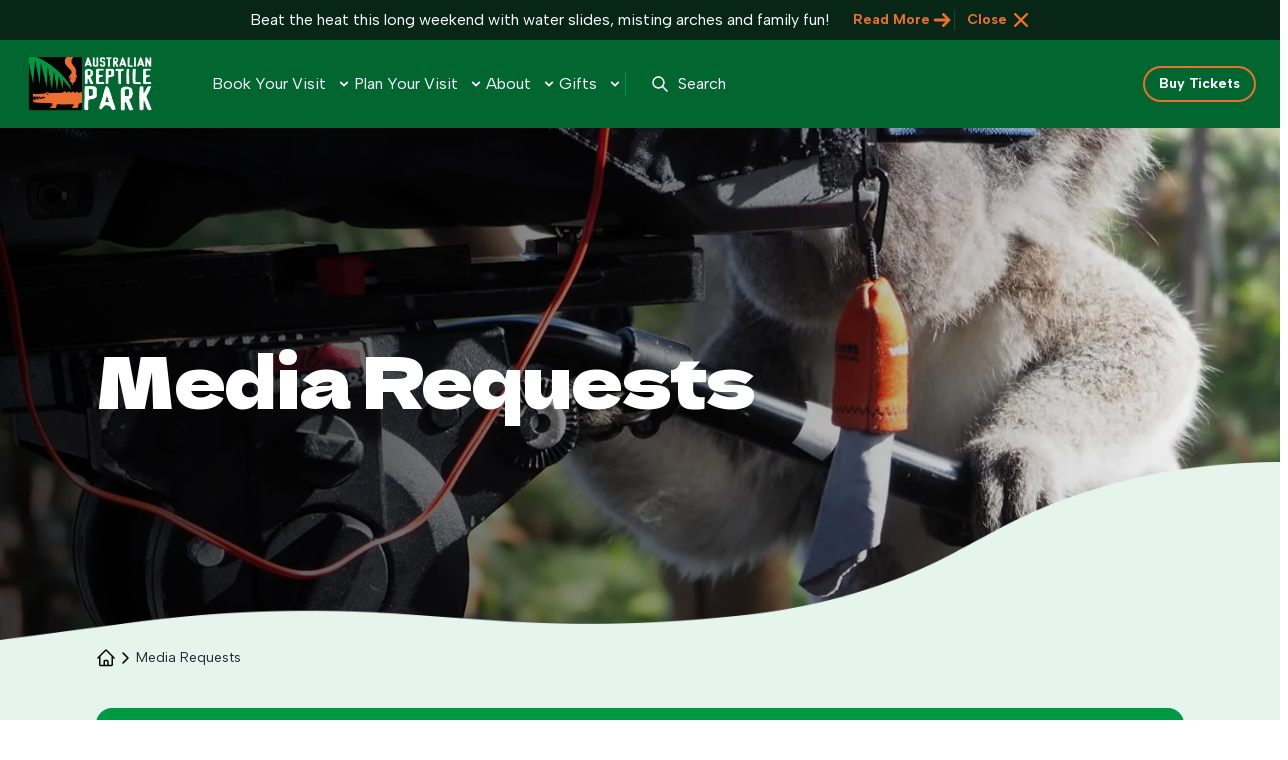

--- FILE ---
content_type: text/html; charset=utf-8
request_url: https://www.reptilepark.com.au/media-requests
body_size: 21651
content:
<!DOCTYPE html><html lang="en-AU"><head><meta charSet="utf-8"/><meta name="viewport" content="width=device-width, initial-scale=1"/><link rel="preload" as="image" href="https://www.facebook.com/tr?id=2036271033311455&amp;ev=PageView&amp;noscript=1&amp;cd%5Bpage_title%5D=Home&amp;cd%5Bpost_type%5D=page&amp;cd%5Bpost_id%5D=10450&amp;cd%5Bplugin%5D=PixelYourSite&amp;cd%5Buser_role%5D=guest&amp;cd%5Bevent_url%5D=www.reptilepark.com.au%2F"/><link rel="preload" as="image" href="https://cdn.sanity.io/images/c4jrmm6w/production/5c8ed801bcee9217974fe2337df46d9716bedd52-240x115.png" fetchPriority="high"/><link rel="preload" as="image" href="/images/tier2-graphic.png" fetchPriority="high"/><link rel="preload" href="https://cdn.sanity.io/images/c4jrmm6w/production/534a83a6081924f13cef5eddd1e928fd61275e4f-1900x600.jpg?q=80&amp;h=600&amp;auto=format" as="image" fetchPriority="high"/><link rel="preload" as="image" href="https://cdn.sanity.io/images/c4jrmm6w/production/a559b1417b4b5aa3b5e270f19122e77e167a8d22-270x128.png" fetchPriority="high"/><link rel="stylesheet" href="/_next/static/css/65f15d056cb9d823.css" data-precedence="next"/><link rel="stylesheet" href="/_next/static/css/f3764dc57e31f658.css" data-precedence="next"/><link rel="stylesheet" href="/_next/static/css/341b6a887cfd6823.css" data-precedence="next"/><link rel="stylesheet" href="/_next/static/css/af42fb2d3f8f155a.css" data-precedence="next"/><link rel="stylesheet" href="/_next/static/css/9ef15d81deded8b2.css" data-precedence="next"/><link rel="stylesheet" href="/_next/static/css/5f8dceb0d4b34164.css" data-precedence="next"/><link rel="stylesheet" href="/_next/static/css/89779678f2af345c.css" data-precedence="next"/><link rel="stylesheet" href="/_next/static/css/3c0dbe2fa8f54452.css" data-precedence="next"/><link rel="stylesheet" href="/_next/static/css/242669adb308121a.css" data-precedence="next"/><link rel="stylesheet" href="/_next/static/css/a55c099133e2e872.css" data-precedence="next"/><link rel="stylesheet" href="/_next/static/css/a121392e2b72610c.css" data-precedence="next"/><link rel="stylesheet" href="/_next/static/css/2bbcba02137f74a7.css" data-precedence="next"/><link rel="stylesheet" href="/_next/static/css/7d1530500149d3a0.css" data-precedence="next"/><link rel="stylesheet" href="/_next/static/css/1c63d6cd8766e3b0.css" data-precedence="next"/><link rel="stylesheet" href="/_next/static/css/4952ddd4cd8687aa.css" data-precedence="next"/><link rel="stylesheet" href="/_next/static/css/0806aba2735a6f8c.css" data-precedence="next"/><link rel="stylesheet" href="/_next/static/css/13b6f299104bb220.css" data-precedence="next"/><link rel="stylesheet" href="/_next/static/css/0b67d49883e08946.css" data-precedence="next"/><link rel="stylesheet" href="/_next/static/css/6b37cf55938ca072.css" data-precedence="next"/><link rel="stylesheet" href="/_next/static/css/9e4f121a9fa697aa.css" data-precedence="next"/><link rel="stylesheet" href="/_next/static/css/6d29f5a21ecfe4d3.css" data-precedence="next"/><link rel="stylesheet" href="/_next/static/css/a4fabdd09406cd78.css" data-precedence="next"/><link rel="stylesheet" href="/_next/static/css/af49e818a76696dc.css" data-precedence="next"/><link rel="preload" as="script" fetchPriority="low" href="/_next/static/chunks/webpack-278c097f27f6520f.js"/><script src="/_next/static/chunks/920952e4-a731b6ace211f660.js" async=""></script><script src="/_next/static/chunks/3337-4f686ad44ecd67c0.js" async=""></script><script src="/_next/static/chunks/main-app-014393440b9e8505.js" async=""></script><script src="/_next/static/chunks/1359-aeab320e3f9063c6.js" async=""></script><script src="/_next/static/chunks/6921-720ef89e00a6c753.js" async=""></script><script src="/_next/static/chunks/app/global-error-7f348c7ffe46a868.js" async=""></script><script src="/_next/static/chunks/7544-0ca4b7edf17c8f69.js" async=""></script><script src="/_next/static/chunks/4860-32ae7a11d0ba97bb.js" async=""></script><script src="/_next/static/chunks/9031-f4bbcb227e2e84c1.js" async=""></script><script src="/_next/static/chunks/5700-b4cc68edecd15d52.js" async=""></script><script src="/_next/static/chunks/2291-8255fe1730cba4bc.js" async=""></script><script src="/_next/static/chunks/app/%5Btier2%5D/page-ef132814ff7f6fb4.js" async=""></script><script src="/_next/static/chunks/6335-27a6f82feda767bc.js" async=""></script><script src="/_next/static/chunks/app/layout-cbc77215ab480c3e.js" async=""></script><link rel="preload" href="https://www.googletagmanager.com/gtm.js?id=GTM-N37LMHR" as="script"/><link rel="preload" href="https://www.googletagmanager.com/gtag/js?id=G-DB2KH65SN8" as="script"/><title>Australian Reptile Park - Media Requests</title><meta name="description" content="Australian Reptile Park Media | The Australian Reptile Park has an array of both animal and human talent available for news interviews..."/><meta name="robots" content="index, follow"/><link rel="canonical" href="https://www.reptilepark.com.au/media-requests"/><meta property="og:title" content="Australian Reptile Park - Media Requests"/><meta property="og:description" content="Australian Reptile Park Media | The Australian Reptile Park has an array of both animal and human talent available for news interviews..."/><meta property="og:url" content="https://www.reptilepark.com.au/media-requests"/><meta property="og:site_name" content="Australian Reptile Park"/><meta property="og:locale" content="en_AU"/><meta property="og:image" content="https://cdn.sanity.io/images/c4jrmm6w/production/534a83a6081924f13cef5eddd1e928fd61275e4f-1900x600.jpg"/><meta property="og:type" content="website"/><meta name="twitter:card" content="summary_large_image"/><meta name="twitter:title" content="Australian Reptile Park - Media Requests"/><meta name="twitter:description" content="Australian Reptile Park Media | The Australian Reptile Park has an array of both animal and human talent available for news interviews..."/><meta name="twitter:image" content="https://cdn.sanity.io/images/c4jrmm6w/production/534a83a6081924f13cef5eddd1e928fd61275e4f-1900x600.jpg"/><link rel="icon" href="/favicon.ico" type="image/x-icon" sizes="16x16"/><meta name="next-size-adjust"/><script src="/_next/static/chunks/polyfills-42372ed130431b0a.js" noModule=""></script></head><noscript><img height="1" width="1" style="display:none" src="https://www.facebook.com/tr?id=2036271033311455&amp;ev=PageView&amp;noscript=1&amp;cd%5Bpage_title%5D=Home&amp;cd%5Bpost_type%5D=page&amp;cd%5Bpost_id%5D=10450&amp;cd%5Bplugin%5D=PixelYourSite&amp;cd%5Buser_role%5D=guest&amp;cd%5Bevent_url%5D=www.reptilepark.com.au%2F" alt=""/></noscript><body class="__variable_2d2d2d __variable_dff5bd"><div class="_8f2w0r1"><a class="_11pgre20 _11pgre21 _11pgre29 _11pgre2b _11pgre2d _11pgre2z is--button is--primary undefined" target="_self" href="#main-content">Skip to Main Content</a></div><div class="ms6mrq0 ms6mrqc ms6mrql is--page-section"><div class="_11o95lri "><p>Beat the heat this long weekend with water slides, misting arches and family fun!</p><div class="_11o95lrj"><a class="_11pgre20 _11pgre25 _11pgre2a _11pgre2b _11pgre210 is--button is--tertiary undefined" target="_self" href="/long-weekend">Read More<div class="_11pgre211"><div class="_9kbyrl0"><svg xmlns="http://www.w3.org/2000/svg" viewBox="0 0 20 20"><path fill="inherit" fill-rule="evenodd" d="M10.342 4.508a1.167 1.167 0 0 1 1.65 0l4.666 4.667a1.167 1.167 0 0 1 0 1.65l-4.666 4.667a1.166 1.166 0 1 1-1.65-1.65l2.675-2.675h-8.85a1.167 1.167 0 1 1 0-2.334h8.85l-2.675-2.675a1.167 1.167 0 0 1 0-1.65" clip-rule="evenodd"></path></svg></div></div></a><button class="_11o95lrk">Close<div class="_11o95lrl"><div class="_9kbyrl0"><svg xmlns="http://www.w3.org/2000/svg" viewBox="0 0 20 20"><path fill="inherit" fill-rule="evenodd" d="M3.342 3.342a1.167 1.167 0 0 1 1.65 0L10 8.35l5.008-5.008a1.167 1.167 0 1 1 1.65 1.65L11.65 10l5.008 5.008a1.167 1.167 0 0 1-1.65 1.65L10 11.65l-5.008 5.008a1.167 1.167 0 0 1-1.65-1.65L8.35 10 3.342 4.992a1.167 1.167 0 0 1 0-1.65" clip-rule="evenodd"></path></svg></div></div></button></div></div><nav class="_11o95lr1"><div class="_4p3wu40 _4p3wu41 _11o95lrr"><div class="_11o95lr0"><a href="/"><div class="v85z0a0"><img alt="" fetchPriority="high" width="120" height="58" decoding="async" data-nimg="1" style="color:transparent;background-size:cover;background-position:50% 50%;background-repeat:no-repeat;background-image:url(&quot;data:image/svg+xml;charset=utf-8,%3Csvg xmlns=&#x27;http://www.w3.org/2000/svg&#x27; viewBox=&#x27;0 0 120 58&#x27;%3E%3Cfilter id=&#x27;b&#x27; color-interpolation-filters=&#x27;sRGB&#x27;%3E%3CfeGaussianBlur stdDeviation=&#x27;20&#x27;/%3E%3CfeColorMatrix values=&#x27;1 0 0 0 0 0 1 0 0 0 0 0 1 0 0 0 0 0 100 -1&#x27; result=&#x27;s&#x27;/%3E%3CfeFlood x=&#x27;0&#x27; y=&#x27;0&#x27; width=&#x27;100%25&#x27; height=&#x27;100%25&#x27;/%3E%3CfeComposite operator=&#x27;out&#x27; in=&#x27;s&#x27;/%3E%3CfeComposite in2=&#x27;SourceGraphic&#x27;/%3E%3CfeGaussianBlur stdDeviation=&#x27;20&#x27;/%3E%3C/filter%3E%3Cimage width=&#x27;100%25&#x27; height=&#x27;100%25&#x27; x=&#x27;0&#x27; y=&#x27;0&#x27; preserveAspectRatio=&#x27;none&#x27; style=&#x27;filter: url(%23b);&#x27; href=&#x27;https://cdn.sanity.io/images/c4jrmm6w/production/5c8ed801bcee9217974fe2337df46d9716bedd52-240x115.png&#x27;/%3E%3C/svg%3E&quot;)" src="https://cdn.sanity.io/images/c4jrmm6w/production/5c8ed801bcee9217974fe2337df46d9716bedd52-240x115.png"/></div></a></div><button class="_11o95lr8"><div class="_9kbyrl0"><svg xmlns="http://www.w3.org/2000/svg" viewBox="0 0 20 20"><path fill="inherit" fill-rule="evenodd" d="M2.25 4.75A.75.75 0 0 1 3 4h14a.75.75 0 0 1 0 1.5H3a.75.75 0 0 1-.75-.75m0 5.25A.75.75 0 0 1 3 9.25h14a.75.75 0 0 1 0 1.5H3a.75.75 0 0 1-.75-.75m7.875 5.25a.75.75 0 0 1 .75-.75H17a.75.75 0 0 1 0 1.5h-6.125a.75.75 0 0 1-.75-.75" clip-rule="evenodd"></path></svg></div></button><div class="_11o95lr2 is--desktop"><ul class="_11o95lr3"><li class="_11o95lr4 has--subitem"><a class="_11o95lrt" href="/book-your-visit">Book Your Visit<button class="_11o95lr7"><div class="_9kbyrl0"><svg xmlns="http://www.w3.org/2000/svg" viewBox="0 0 20 20"><path fill="inherit" fill-rule="evenodd" d="M3.41 6.21a1.4 1.4 0 0 1 1.98 0L10 10.82l4.61-4.61a1.4 1.4 0 1 1 1.98 1.98l-5.6 5.6a1.4 1.4 0 0 1-1.98 0l-5.6-5.6a1.4 1.4 0 0 1 0-1.98" clip-rule="evenodd"></path></svg></div><div class="_9kbyrl0"><svg xmlns="http://www.w3.org/2000/svg" viewBox="0 0 20 20"><path fill="inherit" fill-rule="evenodd" d="M16.59 13.79a1.4 1.4 0 0 1-1.98 0L10 9.18l-4.61 4.61a1.4 1.4 0 1 1-1.98-1.98l5.6-5.6a1.4 1.4 0 0 1 1.98 0l5.6 5.6a1.4 1.4 0 0 1 0 1.98" clip-rule="evenodd"></path></svg></div></button></a><div class="_11o95lrb" id=""><div class="_4p3wu40 _4p3wu43 "><div class="ey4v4q0 has--image"><a href="/long-weekend"><div class="campaign-image__container"><img alt="" data-nosnippet="true" aria-hidden="false" role="presentation" loading="lazy" width="750" height="280" decoding="async" data-nimg="1" style="color:transparent;background-size:cover;background-position:50% 50%;background-repeat:no-repeat;background-image:url(&quot;data:image/svg+xml;charset=utf-8,%3Csvg xmlns=&#x27;http://www.w3.org/2000/svg&#x27; viewBox=&#x27;0 0 750 280&#x27;%3E%3Cfilter id=&#x27;b&#x27; color-interpolation-filters=&#x27;sRGB&#x27;%3E%3CfeGaussianBlur stdDeviation=&#x27;20&#x27;/%3E%3CfeColorMatrix values=&#x27;1 0 0 0 0 0 1 0 0 0 0 0 1 0 0 0 0 0 100 -1&#x27; result=&#x27;s&#x27;/%3E%3CfeFlood x=&#x27;0&#x27; y=&#x27;0&#x27; width=&#x27;100%25&#x27; height=&#x27;100%25&#x27;/%3E%3CfeComposite operator=&#x27;out&#x27; in=&#x27;s&#x27;/%3E%3CfeComposite in2=&#x27;SourceGraphic&#x27;/%3E%3CfeGaussianBlur stdDeviation=&#x27;20&#x27;/%3E%3C/filter%3E%3Cimage width=&#x27;100%25&#x27; height=&#x27;100%25&#x27; x=&#x27;0&#x27; y=&#x27;0&#x27; preserveAspectRatio=&#x27;none&#x27; style=&#x27;filter: url(%23b);&#x27; href=&#x27;https://cdn.sanity.io/images/c4jrmm6w/production/beb13c5b8bbba0a9a7d41584f29436d8e2489154-750x280.png?w=10&amp;auto=format&#x27;/%3E%3C/svg%3E&quot;)" src="https://cdn.sanity.io/images/c4jrmm6w/production/beb13c5b8bbba0a9a7d41584f29436d8e2489154-750x280.png?h=280&amp;q=90&amp;auto=format"/></div><div class="ey4v4q2"><div class="ey4v4q1">Beat the heat this long weekend! Enjoy quality family time at the Reptile Park with heaps of fun activities FREE with zoo entry!</div><div class="_1mnmewm0 _1mnmewm3 _1mnmewm5"><button class="_11pgre20 _11pgre25 _11pgre29 _11pgre2b _11pgre2g _11pgre2z undefined is--tertiary"><span>Read More</span><div class="_11pgre211"><div class="_9kbyrl0"><svg xmlns="http://www.w3.org/2000/svg" viewBox="0 0 20 20"><path fill="inherit" fill-rule="evenodd" d="M10.342 4.508a1.167 1.167 0 0 1 1.65 0l4.666 4.667a1.167 1.167 0 0 1 0 1.65l-4.666 4.667a1.166 1.166 0 1 1-1.65-1.65l2.675-2.675h-8.85a1.167 1.167 0 1 1 0-2.334h8.85l-2.675-2.675a1.167 1.167 0 0 1 0-1.65" clip-rule="evenodd"></path></svg></div></div></button></div></div></a></div><div></div><div class="_11o95lrc"><a class="_11o95lrd" href="/book-your-visit"><h2>Book Your Visit</h2><div class="_11o95lrh"><div class="_9kbyrl0"><svg xmlns="http://www.w3.org/2000/svg" viewBox="0 0 20 20"><path fill="inherit" fill-rule="evenodd" d="M10.342 4.508a1.167 1.167 0 0 1 1.65 0l4.666 4.667a1.167 1.167 0 0 1 0 1.65l-4.666 4.667a1.166 1.166 0 1 1-1.65-1.65l2.675-2.675h-8.85a1.167 1.167 0 1 1 0-2.334h8.85l-2.675-2.675a1.167 1.167 0 0 1 0-1.65" clip-rule="evenodd"></path></svg></div></div></a><ul><li><a class="_11o95lru" target="_self" href="/book-your-visit/day-passes">Day Passes</a></li><li><a class="_11o95lru" target="_self" href="/book-your-visit/annual-passes">Annual Passes</a></li><li><a class="_11o95lru" target="_self" href="/book-your-visit/animal-encounters">Animal Encounters </a></li><li><a class="_11o95lru" target="_self" href="/book-your-visit/photo-experiences">Photo Experiences</a></li><li><a class="_11o95lru" target="_self" href="/book-your-visit/zookeeper-programs">Zookeeper Programs</a></li><li><a class="_11o95lru" target="_self" href="/book-your-visit/private-tours">Private Tours</a></li></ul></div></div></div></li><li class="_11o95lr4 has--subitem"><a class="_11o95lrt" href="/plan-your-visit">Plan Your Visit<button class="_11o95lr7"><div class="_9kbyrl0"><svg xmlns="http://www.w3.org/2000/svg" viewBox="0 0 20 20"><path fill="inherit" fill-rule="evenodd" d="M3.41 6.21a1.4 1.4 0 0 1 1.98 0L10 10.82l4.61-4.61a1.4 1.4 0 1 1 1.98 1.98l-5.6 5.6a1.4 1.4 0 0 1-1.98 0l-5.6-5.6a1.4 1.4 0 0 1 0-1.98" clip-rule="evenodd"></path></svg></div><div class="_9kbyrl0"><svg xmlns="http://www.w3.org/2000/svg" viewBox="0 0 20 20"><path fill="inherit" fill-rule="evenodd" d="M16.59 13.79a1.4 1.4 0 0 1-1.98 0L10 9.18l-4.61 4.61a1.4 1.4 0 1 1-1.98-1.98l5.6-5.6a1.4 1.4 0 0 1 1.98 0l5.6 5.6a1.4 1.4 0 0 1 0 1.98" clip-rule="evenodd"></path></svg></div></button></a><div class="_11o95lrb" id=""><div class="_4p3wu40 _4p3wu43 "><div class="ey4v4q0 has--image"><a href="/long-weekend"><div class="campaign-image__container"><img alt="" data-nosnippet="true" aria-hidden="false" role="presentation" loading="lazy" width="750" height="280" decoding="async" data-nimg="1" style="color:transparent;background-size:cover;background-position:50% 50%;background-repeat:no-repeat;background-image:url(&quot;data:image/svg+xml;charset=utf-8,%3Csvg xmlns=&#x27;http://www.w3.org/2000/svg&#x27; viewBox=&#x27;0 0 750 280&#x27;%3E%3Cfilter id=&#x27;b&#x27; color-interpolation-filters=&#x27;sRGB&#x27;%3E%3CfeGaussianBlur stdDeviation=&#x27;20&#x27;/%3E%3CfeColorMatrix values=&#x27;1 0 0 0 0 0 1 0 0 0 0 0 1 0 0 0 0 0 100 -1&#x27; result=&#x27;s&#x27;/%3E%3CfeFlood x=&#x27;0&#x27; y=&#x27;0&#x27; width=&#x27;100%25&#x27; height=&#x27;100%25&#x27;/%3E%3CfeComposite operator=&#x27;out&#x27; in=&#x27;s&#x27;/%3E%3CfeComposite in2=&#x27;SourceGraphic&#x27;/%3E%3CfeGaussianBlur stdDeviation=&#x27;20&#x27;/%3E%3C/filter%3E%3Cimage width=&#x27;100%25&#x27; height=&#x27;100%25&#x27; x=&#x27;0&#x27; y=&#x27;0&#x27; preserveAspectRatio=&#x27;none&#x27; style=&#x27;filter: url(%23b);&#x27; href=&#x27;https://cdn.sanity.io/images/c4jrmm6w/production/beb13c5b8bbba0a9a7d41584f29436d8e2489154-750x280.png?w=10&amp;auto=format&#x27;/%3E%3C/svg%3E&quot;)" src="https://cdn.sanity.io/images/c4jrmm6w/production/beb13c5b8bbba0a9a7d41584f29436d8e2489154-750x280.png?h=280&amp;q=90&amp;auto=format"/></div><div class="ey4v4q2"><div class="ey4v4q1">Beat the heat this long weekend! Enjoy quality family time at the Reptile Park with heaps of fun activities FREE with zoo entry!</div><div class="_1mnmewm0 _1mnmewm3 _1mnmewm5"><button class="_11pgre20 _11pgre25 _11pgre29 _11pgre2b _11pgre2g _11pgre2z undefined is--tertiary"><span>Read More</span><div class="_11pgre211"><div class="_9kbyrl0"><svg xmlns="http://www.w3.org/2000/svg" viewBox="0 0 20 20"><path fill="inherit" fill-rule="evenodd" d="M10.342 4.508a1.167 1.167 0 0 1 1.65 0l4.666 4.667a1.167 1.167 0 0 1 0 1.65l-4.666 4.667a1.166 1.166 0 1 1-1.65-1.65l2.675-2.675h-8.85a1.167 1.167 0 1 1 0-2.334h8.85l-2.675-2.675a1.167 1.167 0 0 1 0-1.65" clip-rule="evenodd"></path></svg></div></div></button></div></div></a></div><div></div><div class="_11o95lrc"><a class="_11o95lrd" href="/plan-your-visit"><h2>Plan Your Visit</h2><div class="_11o95lrh"><div class="_9kbyrl0"><svg xmlns="http://www.w3.org/2000/svg" viewBox="0 0 20 20"><path fill="inherit" fill-rule="evenodd" d="M10.342 4.508a1.167 1.167 0 0 1 1.65 0l4.666 4.667a1.167 1.167 0 0 1 0 1.65l-4.666 4.667a1.166 1.166 0 1 1-1.65-1.65l2.675-2.675h-8.85a1.167 1.167 0 1 1 0-2.334h8.85l-2.675-2.675a1.167 1.167 0 0 1 0-1.65" clip-rule="evenodd"></path></svg></div></div></a><ul><li><a class="_11o95lru" target="_self" href="/plan-your-visit/whats-on">What&#x27;s On</a></li><li><a class="_11o95lru" target="_self" href="/plan-your-visit/show-times">Show Times</a></li><li><a class="_11o95lru" target="_self" href="/plan-your-visit/park-map">Reptile Park Map</a></li><li><a class="_11o95lru" target="_self" href="/plan-your-visit/visit-the-central-coast">Visit the Central Coast</a></li><li><a class="_11o95lru" target="_self" href="/plan-your-visit/frequently-asked-questions">FAQs</a></li><li><a class="_11o95lru" target="_self" href="/plan-your-visit/schools">Schools</a></li><li><a class="_11o95lru" target="_self" href="/plan-your-visit/accessibility">Accessibility</a></li><li><a class="_11o95lru" target="_self" href="/plan-your-visit/overseas-guests">Overseas Guests</a></li><li><a class="_11o95lru" target="_self" href="/plan-your-visit/exhibits">Exhibits</a></li></ul></div></div></div></li><li class="_11o95lr4 has--subitem"><a class="_11o95lrt" href="/about">About<button class="_11o95lr7"><div class="_9kbyrl0"><svg xmlns="http://www.w3.org/2000/svg" viewBox="0 0 20 20"><path fill="inherit" fill-rule="evenodd" d="M3.41 6.21a1.4 1.4 0 0 1 1.98 0L10 10.82l4.61-4.61a1.4 1.4 0 1 1 1.98 1.98l-5.6 5.6a1.4 1.4 0 0 1-1.98 0l-5.6-5.6a1.4 1.4 0 0 1 0-1.98" clip-rule="evenodd"></path></svg></div><div class="_9kbyrl0"><svg xmlns="http://www.w3.org/2000/svg" viewBox="0 0 20 20"><path fill="inherit" fill-rule="evenodd" d="M16.59 13.79a1.4 1.4 0 0 1-1.98 0L10 9.18l-4.61 4.61a1.4 1.4 0 1 1-1.98-1.98l5.6-5.6a1.4 1.4 0 0 1 1.98 0l5.6 5.6a1.4 1.4 0 0 1 0 1.98" clip-rule="evenodd"></path></svg></div></button></a><div class="_11o95lrb" id=""><div class="_4p3wu40 _4p3wu43 "><div class="ey4v4q0 has--image"><a href="/long-weekend"><div class="campaign-image__container"><img alt="" data-nosnippet="true" aria-hidden="false" role="presentation" loading="lazy" width="750" height="280" decoding="async" data-nimg="1" style="color:transparent;background-size:cover;background-position:50% 50%;background-repeat:no-repeat;background-image:url(&quot;data:image/svg+xml;charset=utf-8,%3Csvg xmlns=&#x27;http://www.w3.org/2000/svg&#x27; viewBox=&#x27;0 0 750 280&#x27;%3E%3Cfilter id=&#x27;b&#x27; color-interpolation-filters=&#x27;sRGB&#x27;%3E%3CfeGaussianBlur stdDeviation=&#x27;20&#x27;/%3E%3CfeColorMatrix values=&#x27;1 0 0 0 0 0 1 0 0 0 0 0 1 0 0 0 0 0 100 -1&#x27; result=&#x27;s&#x27;/%3E%3CfeFlood x=&#x27;0&#x27; y=&#x27;0&#x27; width=&#x27;100%25&#x27; height=&#x27;100%25&#x27;/%3E%3CfeComposite operator=&#x27;out&#x27; in=&#x27;s&#x27;/%3E%3CfeComposite in2=&#x27;SourceGraphic&#x27;/%3E%3CfeGaussianBlur stdDeviation=&#x27;20&#x27;/%3E%3C/filter%3E%3Cimage width=&#x27;100%25&#x27; height=&#x27;100%25&#x27; x=&#x27;0&#x27; y=&#x27;0&#x27; preserveAspectRatio=&#x27;none&#x27; style=&#x27;filter: url(%23b);&#x27; href=&#x27;https://cdn.sanity.io/images/c4jrmm6w/production/beb13c5b8bbba0a9a7d41584f29436d8e2489154-750x280.png?w=10&amp;auto=format&#x27;/%3E%3C/svg%3E&quot;)" src="https://cdn.sanity.io/images/c4jrmm6w/production/beb13c5b8bbba0a9a7d41584f29436d8e2489154-750x280.png?h=280&amp;q=90&amp;auto=format"/></div><div class="ey4v4q2"><div class="ey4v4q1">Beat the heat this long weekend! Enjoy quality family time at the Reptile Park with heaps of fun activities FREE with zoo entry!</div><div class="_1mnmewm0 _1mnmewm3 _1mnmewm5"><button class="_11pgre20 _11pgre25 _11pgre29 _11pgre2b _11pgre2g _11pgre2z undefined is--tertiary"><span>Read More</span><div class="_11pgre211"><div class="_9kbyrl0"><svg xmlns="http://www.w3.org/2000/svg" viewBox="0 0 20 20"><path fill="inherit" fill-rule="evenodd" d="M10.342 4.508a1.167 1.167 0 0 1 1.65 0l4.666 4.667a1.167 1.167 0 0 1 0 1.65l-4.666 4.667a1.166 1.166 0 1 1-1.65-1.65l2.675-2.675h-8.85a1.167 1.167 0 1 1 0-2.334h8.85l-2.675-2.675a1.167 1.167 0 0 1 0-1.65" clip-rule="evenodd"></path></svg></div></div></button></div></div></a></div><div></div><div class="_11o95lrc"><a class="_11o95lrd" href="/about"><h2>About</h2><div class="_11o95lrh"><div class="_9kbyrl0"><svg xmlns="http://www.w3.org/2000/svg" viewBox="0 0 20 20"><path fill="inherit" fill-rule="evenodd" d="M10.342 4.508a1.167 1.167 0 0 1 1.65 0l4.666 4.667a1.167 1.167 0 0 1 0 1.65l-4.666 4.667a1.166 1.166 0 1 1-1.65-1.65l2.675-2.675h-8.85a1.167 1.167 0 1 1 0-2.334h8.85l-2.675-2.675a1.167 1.167 0 0 1 0-1.65" clip-rule="evenodd"></path></svg></div></div></a><ul><li><a class="_11o95lru" target="_self" href="/about/about-the-park">About The Park</a></li><li><a class="_11o95lru" target="_self" href="/about/zoo-news">Zoo News</a></li><li><a class="_11o95lru" target="_self" href="/about/meet-our-animals">Meet our Animals</a></li><li><a class="_11o95lru" target="_self" href="/about/venom-program">Venom Program</a></li><li><a class="_11o95lru" target="_self" href="/about/reptiles-as-pets">Reptiles as Pets</a></li><li><a class="_11o95lru" target="_self" href="/about/volunteers">Volunteers</a></li><li><a class="_11o95lru" target="_self" href="/about/functions-and-events">Functions &amp; Events</a></li><li><a class="_11o95lru" target="_self" href="/about/contact-us">Contact Us</a></li><li><a class="_11o95lru" target="_self" href="/about/stay">Stay &amp; Play on the Coast</a></li></ul></div></div></div></li><li class="_11o95lr4 has--subitem"><a class="_11o95lrt" href="/gifts">Gifts<button class="_11o95lr7"><div class="_9kbyrl0"><svg xmlns="http://www.w3.org/2000/svg" viewBox="0 0 20 20"><path fill="inherit" fill-rule="evenodd" d="M3.41 6.21a1.4 1.4 0 0 1 1.98 0L10 10.82l4.61-4.61a1.4 1.4 0 1 1 1.98 1.98l-5.6 5.6a1.4 1.4 0 0 1-1.98 0l-5.6-5.6a1.4 1.4 0 0 1 0-1.98" clip-rule="evenodd"></path></svg></div><div class="_9kbyrl0"><svg xmlns="http://www.w3.org/2000/svg" viewBox="0 0 20 20"><path fill="inherit" fill-rule="evenodd" d="M16.59 13.79a1.4 1.4 0 0 1-1.98 0L10 9.18l-4.61 4.61a1.4 1.4 0 1 1-1.98-1.98l5.6-5.6a1.4 1.4 0 0 1 1.98 0l5.6 5.6a1.4 1.4 0 0 1 0 1.98" clip-rule="evenodd"></path></svg></div></button></a><div class="_11o95lrb" id=""><div class="_4p3wu40 _4p3wu43 "><div class="ey4v4q0 has--image"><a href="/long-weekend"><div class="campaign-image__container"><img alt="" data-nosnippet="true" aria-hidden="false" role="presentation" loading="lazy" width="750" height="280" decoding="async" data-nimg="1" style="color:transparent;background-size:cover;background-position:50% 50%;background-repeat:no-repeat;background-image:url(&quot;data:image/svg+xml;charset=utf-8,%3Csvg xmlns=&#x27;http://www.w3.org/2000/svg&#x27; viewBox=&#x27;0 0 750 280&#x27;%3E%3Cfilter id=&#x27;b&#x27; color-interpolation-filters=&#x27;sRGB&#x27;%3E%3CfeGaussianBlur stdDeviation=&#x27;20&#x27;/%3E%3CfeColorMatrix values=&#x27;1 0 0 0 0 0 1 0 0 0 0 0 1 0 0 0 0 0 100 -1&#x27; result=&#x27;s&#x27;/%3E%3CfeFlood x=&#x27;0&#x27; y=&#x27;0&#x27; width=&#x27;100%25&#x27; height=&#x27;100%25&#x27;/%3E%3CfeComposite operator=&#x27;out&#x27; in=&#x27;s&#x27;/%3E%3CfeComposite in2=&#x27;SourceGraphic&#x27;/%3E%3CfeGaussianBlur stdDeviation=&#x27;20&#x27;/%3E%3C/filter%3E%3Cimage width=&#x27;100%25&#x27; height=&#x27;100%25&#x27; x=&#x27;0&#x27; y=&#x27;0&#x27; preserveAspectRatio=&#x27;none&#x27; style=&#x27;filter: url(%23b);&#x27; href=&#x27;https://cdn.sanity.io/images/c4jrmm6w/production/beb13c5b8bbba0a9a7d41584f29436d8e2489154-750x280.png?w=10&amp;auto=format&#x27;/%3E%3C/svg%3E&quot;)" src="https://cdn.sanity.io/images/c4jrmm6w/production/beb13c5b8bbba0a9a7d41584f29436d8e2489154-750x280.png?h=280&amp;q=90&amp;auto=format"/></div><div class="ey4v4q2"><div class="ey4v4q1">Beat the heat this long weekend! Enjoy quality family time at the Reptile Park with heaps of fun activities FREE with zoo entry!</div><div class="_1mnmewm0 _1mnmewm3 _1mnmewm5"><button class="_11pgre20 _11pgre25 _11pgre29 _11pgre2b _11pgre2g _11pgre2z undefined is--tertiary"><span>Read More</span><div class="_11pgre211"><div class="_9kbyrl0"><svg xmlns="http://www.w3.org/2000/svg" viewBox="0 0 20 20"><path fill="inherit" fill-rule="evenodd" d="M10.342 4.508a1.167 1.167 0 0 1 1.65 0l4.666 4.667a1.167 1.167 0 0 1 0 1.65l-4.666 4.667a1.166 1.166 0 1 1-1.65-1.65l2.675-2.675h-8.85a1.167 1.167 0 1 1 0-2.334h8.85l-2.675-2.675a1.167 1.167 0 0 1 0-1.65" clip-rule="evenodd"></path></svg></div></div></button></div></div></a></div><div></div><div class="_11o95lrc"><a class="_11o95lrd" href="/gifts"><h2>Gifts</h2><div class="_11o95lrh"><div class="_9kbyrl0"><svg xmlns="http://www.w3.org/2000/svg" viewBox="0 0 20 20"><path fill="inherit" fill-rule="evenodd" d="M10.342 4.508a1.167 1.167 0 0 1 1.65 0l4.666 4.667a1.167 1.167 0 0 1 0 1.65l-4.666 4.667a1.166 1.166 0 1 1-1.65-1.65l2.675-2.675h-8.85a1.167 1.167 0 1 1 0-2.334h8.85l-2.675-2.675a1.167 1.167 0 0 1 0-1.65" clip-rule="evenodd"></path></svg></div></div></a><ul><li><a class="_11o95lru" target="_self" href="/gifts/gift-vouchers">Gift Vouchers</a></li><li><a class="_11o95lru" target="_self" href="/gifts/adopt-an-animal">Adopt an Animal</a></li><li><a class="_11o95lru" target="_blank" href="https://reptilepark.myshopify.com/">Online Gift Shop</a></li></ul></div></div></div></li><li class="_11o95lr4"><a class="_11o95lr9" href="/search"><div class="_11o95lra"><div class="_9kbyrl0"><svg xmlns="http://www.w3.org/2000/svg" viewBox="0 0 20 20"><path fill="inherit" fill-rule="evenodd" d="M8.444 3.75a4.694 4.694 0 1 0 0 9.389 4.694 4.694 0 0 0 0-9.389M2.25 8.444a6.194 6.194 0 1 1 11.073 3.818l4.207 4.208a.75.75 0 1 1-1.06 1.06l-4.208-4.207A6.194 6.194 0 0 1 2.25 8.445" clip-rule="evenodd"></path></svg></div></div>Search</a></li><li class="_11o95lr4 is--cta-first"><a class="_11pgre20 _11pgre23 _11pgre2a _11pgre2b _11pgre2l _11pgre210 is--button is--secondaryInvert undefined" target="_self" href="/book-your-visit/day-passes">Buy Tickets</a></li></ul></div><div class="_11o95lrn is--mobile"><div class="_11o95lro"><div class="_11o95lrp is--visible has--announcement"><ul class="_11o95lr3"><li class="_11o95lr4"><button class="_11o95lr5">Book Your Visit<div class="_11o95lr7"><div class="_9kbyrl0"><svg xmlns="http://www.w3.org/2000/svg" viewBox="0 0 20 20"><path fill="inherit" fill-rule="evenodd" d="M6.21 16.59a1.4 1.4 0 0 1 0-1.98L10.82 10 6.21 5.39a1.4 1.4 0 1 1 1.98-1.98l5.6 5.6a1.4 1.4 0 0 1 0 1.98l-5.6 5.6a1.4 1.4 0 0 1-1.98 0" clip-rule="evenodd"></path></svg></div></div></button></li><li class="_11o95lr4"><button class="_11o95lr5">Plan Your Visit<div class="_11o95lr7"><div class="_9kbyrl0"><svg xmlns="http://www.w3.org/2000/svg" viewBox="0 0 20 20"><path fill="inherit" fill-rule="evenodd" d="M6.21 16.59a1.4 1.4 0 0 1 0-1.98L10.82 10 6.21 5.39a1.4 1.4 0 1 1 1.98-1.98l5.6 5.6a1.4 1.4 0 0 1 0 1.98l-5.6 5.6a1.4 1.4 0 0 1-1.98 0" clip-rule="evenodd"></path></svg></div></div></button></li><li class="_11o95lr4"><button class="_11o95lr5">About<div class="_11o95lr7"><div class="_9kbyrl0"><svg xmlns="http://www.w3.org/2000/svg" viewBox="0 0 20 20"><path fill="inherit" fill-rule="evenodd" d="M6.21 16.59a1.4 1.4 0 0 1 0-1.98L10.82 10 6.21 5.39a1.4 1.4 0 1 1 1.98-1.98l5.6 5.6a1.4 1.4 0 0 1 0 1.98l-5.6 5.6a1.4 1.4 0 0 1-1.98 0" clip-rule="evenodd"></path></svg></div></div></button></li><li class="_11o95lr4"><button class="_11o95lr5">Gifts<div class="_11o95lr7"><div class="_9kbyrl0"><svg xmlns="http://www.w3.org/2000/svg" viewBox="0 0 20 20"><path fill="inherit" fill-rule="evenodd" d="M6.21 16.59a1.4 1.4 0 0 1 0-1.98L10.82 10 6.21 5.39a1.4 1.4 0 1 1 1.98-1.98l5.6 5.6a1.4 1.4 0 0 1 0 1.98l-5.6 5.6a1.4 1.4 0 0 1-1.98 0" clip-rule="evenodd"></path></svg></div></div></button></li><li class="_11o95lr4"><a class="_11o95lr9" href="/search">Search<div class="_11o95lra"><div class="_9kbyrl0"><svg xmlns="http://www.w3.org/2000/svg" viewBox="0 0 20 20"><path fill="inherit" fill-rule="evenodd" d="M8.444 3.75a4.694 4.694 0 1 0 0 9.389 4.694 4.694 0 0 0 0-9.389M2.25 8.444a6.194 6.194 0 1 1 11.073 3.818l4.207 4.208a.75.75 0 1 1-1.06 1.06l-4.208-4.207A6.194 6.194 0 0 1 2.25 8.445" clip-rule="evenodd"></path></svg></div></div></a></li></ul><div class="_11o95lrs has--announcement"><div class="ey4v4q0 has--image"><a href="/long-weekend"><div class="campaign-image__container"><img alt="" data-nosnippet="true" aria-hidden="false" role="presentation" loading="lazy" width="750" height="280" decoding="async" data-nimg="1" style="color:transparent;background-size:cover;background-position:50% 50%;background-repeat:no-repeat;background-image:url(&quot;data:image/svg+xml;charset=utf-8,%3Csvg xmlns=&#x27;http://www.w3.org/2000/svg&#x27; viewBox=&#x27;0 0 750 280&#x27;%3E%3Cfilter id=&#x27;b&#x27; color-interpolation-filters=&#x27;sRGB&#x27;%3E%3CfeGaussianBlur stdDeviation=&#x27;20&#x27;/%3E%3CfeColorMatrix values=&#x27;1 0 0 0 0 0 1 0 0 0 0 0 1 0 0 0 0 0 100 -1&#x27; result=&#x27;s&#x27;/%3E%3CfeFlood x=&#x27;0&#x27; y=&#x27;0&#x27; width=&#x27;100%25&#x27; height=&#x27;100%25&#x27;/%3E%3CfeComposite operator=&#x27;out&#x27; in=&#x27;s&#x27;/%3E%3CfeComposite in2=&#x27;SourceGraphic&#x27;/%3E%3CfeGaussianBlur stdDeviation=&#x27;20&#x27;/%3E%3C/filter%3E%3Cimage width=&#x27;100%25&#x27; height=&#x27;100%25&#x27; x=&#x27;0&#x27; y=&#x27;0&#x27; preserveAspectRatio=&#x27;none&#x27; style=&#x27;filter: url(%23b);&#x27; href=&#x27;https://cdn.sanity.io/images/c4jrmm6w/production/beb13c5b8bbba0a9a7d41584f29436d8e2489154-750x280.png?w=10&amp;auto=format&#x27;/%3E%3C/svg%3E&quot;)" src="https://cdn.sanity.io/images/c4jrmm6w/production/beb13c5b8bbba0a9a7d41584f29436d8e2489154-750x280.png?h=280&amp;q=90&amp;auto=format"/></div><div class="ey4v4q2"><div class="ey4v4q1">Beat the heat this long weekend! Enjoy quality family time at the Reptile Park with heaps of fun activities FREE with zoo entry!</div><div class="_1mnmewm0 _1mnmewm3 _1mnmewm5"><button class="_11pgre20 _11pgre25 _11pgre29 _11pgre2b _11pgre2g _11pgre2z undefined is--tertiary"><span>Read More</span><div class="_11pgre211"><div class="_9kbyrl0"><svg xmlns="http://www.w3.org/2000/svg" viewBox="0 0 20 20"><path fill="inherit" fill-rule="evenodd" d="M10.342 4.508a1.167 1.167 0 0 1 1.65 0l4.666 4.667a1.167 1.167 0 0 1 0 1.65l-4.666 4.667a1.166 1.166 0 1 1-1.65-1.65l2.675-2.675h-8.85a1.167 1.167 0 1 1 0-2.334h8.85l-2.675-2.675a1.167 1.167 0 0 1 0-1.65" clip-rule="evenodd"></path></svg></div></div></button></div></div></a></div></div></div><div class="_11o95lrq is--hidden"><button class="_11o95lr5 is--mobile-sub"><div class="_11o95lr7 is--mobile-link"><div class="_9kbyrl0"><svg xmlns="http://www.w3.org/2000/svg" viewBox="0 0 20 20"><path fill="inherit" fill-rule="evenodd" d="M13.79 3.41a1.4 1.4 0 0 1 0 1.98L9.18 10l4.61 4.61a1.4 1.4 0 1 1-1.98 1.98l-5.6-5.6a1.4 1.4 0 0 1 0-1.98l5.6-5.6a1.4 1.4 0 0 1 1.98 0" clip-rule="evenodd"></path></svg></div></div>Back</button><ul class="_11o95lr3"><li class="_11o95lr6 is--hidden"><a class="_11o95lre" href="/book-your-visit"><h2>Book Your Visit</h2><div class="_11o95lrh"><div class="_9kbyrl0"><svg xmlns="http://www.w3.org/2000/svg" viewBox="0 0 20 20"><path fill="inherit" fill-rule="evenodd" d="M10.342 4.508a1.167 1.167 0 0 1 1.65 0l4.666 4.667a1.167 1.167 0 0 1 0 1.65l-4.666 4.667a1.166 1.166 0 1 1-1.65-1.65l2.675-2.675h-8.85a1.167 1.167 0 1 1 0-2.334h8.85l-2.675-2.675a1.167 1.167 0 0 1 0-1.65" clip-rule="evenodd"></path></svg></div></div></a><ul><li class="_11o95lrg"><a class="" target="_self" href="/book-your-visit/day-passes">Day Passes</a></li><li class="_11o95lrg"><a class="" target="_self" href="/book-your-visit/annual-passes">Annual Passes</a></li><li class="_11o95lrg"><a class="" target="_self" href="/book-your-visit/animal-encounters">Animal Encounters </a></li><li class="_11o95lrg"><a class="" target="_self" href="/book-your-visit/photo-experiences">Photo Experiences</a></li><li class="_11o95lrg"><a class="" target="_self" href="/book-your-visit/zookeeper-programs">Zookeeper Programs</a></li><li class="_11o95lrg"><a class="" target="_self" href="/book-your-visit/private-tours">Private Tours</a></li></ul></li><li class="_11o95lr6 is--hidden"><a class="_11o95lre" href="/plan-your-visit"><h2>Plan Your Visit</h2><div class="_11o95lrh"><div class="_9kbyrl0"><svg xmlns="http://www.w3.org/2000/svg" viewBox="0 0 20 20"><path fill="inherit" fill-rule="evenodd" d="M10.342 4.508a1.167 1.167 0 0 1 1.65 0l4.666 4.667a1.167 1.167 0 0 1 0 1.65l-4.666 4.667a1.166 1.166 0 1 1-1.65-1.65l2.675-2.675h-8.85a1.167 1.167 0 1 1 0-2.334h8.85l-2.675-2.675a1.167 1.167 0 0 1 0-1.65" clip-rule="evenodd"></path></svg></div></div></a><ul><li class="_11o95lrg"><a class="" target="_self" href="/plan-your-visit/whats-on">What&#x27;s On</a></li><li class="_11o95lrg"><a class="" target="_self" href="/plan-your-visit/show-times">Show Times</a></li><li class="_11o95lrg"><a class="" target="_self" href="/plan-your-visit/park-map">Reptile Park Map</a></li><li class="_11o95lrg"><a class="" target="_self" href="/plan-your-visit/visit-the-central-coast">Visit the Central Coast</a></li><li class="_11o95lrg"><a class="" target="_self" href="/plan-your-visit/frequently-asked-questions">FAQs</a></li><li class="_11o95lrg"><a class="" target="_self" href="/plan-your-visit/schools">Schools</a></li><li class="_11o95lrg"><a class="" target="_self" href="/plan-your-visit/accessibility">Accessibility</a></li><li class="_11o95lrg"><a class="" target="_self" href="/plan-your-visit/overseas-guests">Overseas Guests</a></li><li class="_11o95lrg"><a class="" target="_self" href="/plan-your-visit/exhibits">Exhibits</a></li></ul></li><li class="_11o95lr6 is--hidden"><a class="_11o95lre" href="/about"><h2>About</h2><div class="_11o95lrh"><div class="_9kbyrl0"><svg xmlns="http://www.w3.org/2000/svg" viewBox="0 0 20 20"><path fill="inherit" fill-rule="evenodd" d="M10.342 4.508a1.167 1.167 0 0 1 1.65 0l4.666 4.667a1.167 1.167 0 0 1 0 1.65l-4.666 4.667a1.166 1.166 0 1 1-1.65-1.65l2.675-2.675h-8.85a1.167 1.167 0 1 1 0-2.334h8.85l-2.675-2.675a1.167 1.167 0 0 1 0-1.65" clip-rule="evenodd"></path></svg></div></div></a><ul><li class="_11o95lrg"><a class="" target="_self" href="/about/about-the-park">About The Park</a></li><li class="_11o95lrg"><a class="" target="_self" href="/about/zoo-news">Zoo News</a></li><li class="_11o95lrg"><a class="" target="_self" href="/about/meet-our-animals">Meet our Animals</a></li><li class="_11o95lrg"><a class="" target="_self" href="/about/venom-program">Venom Program</a></li><li class="_11o95lrg"><a class="" target="_self" href="/about/reptiles-as-pets">Reptiles as Pets</a></li><li class="_11o95lrg"><a class="" target="_self" href="/about/volunteers">Volunteers</a></li><li class="_11o95lrg"><a class="" target="_self" href="/about/functions-and-events">Functions &amp; Events</a></li><li class="_11o95lrg"><a class="" target="_self" href="/about/contact-us">Contact Us</a></li><li class="_11o95lrg"><a class="" target="_self" href="/about/stay">Stay &amp; Play on the Coast</a></li></ul></li><li class="_11o95lr6 is--hidden"><a class="_11o95lre" href="/gifts"><h2>Gifts</h2><div class="_11o95lrh"><div class="_9kbyrl0"><svg xmlns="http://www.w3.org/2000/svg" viewBox="0 0 20 20"><path fill="inherit" fill-rule="evenodd" d="M10.342 4.508a1.167 1.167 0 0 1 1.65 0l4.666 4.667a1.167 1.167 0 0 1 0 1.65l-4.666 4.667a1.166 1.166 0 1 1-1.65-1.65l2.675-2.675h-8.85a1.167 1.167 0 1 1 0-2.334h8.85l-2.675-2.675a1.167 1.167 0 0 1 0-1.65" clip-rule="evenodd"></path></svg></div></div></a><ul><li class="_11o95lrg"><a class="" target="_self" href="/gifts/gift-vouchers">Gift Vouchers</a></li><li class="_11o95lrg"><a class="" target="_self" href="/gifts/adopt-an-animal">Adopt an Animal</a></li><li class="_11o95lrg"><a class="" target="_blank" href="https://reptilepark.myshopify.com/">Online Gift Shop</a></li></ul></li></ul></div></div></div></div><div class="_11o95lrm is--single"><a target="" href="/book-your-visit/day-passes">Buy Tickets</a></div></nav></div><div class="_8f2w0r0" id="main-content"><main><div class="is--tier2"><div class="ms6mrq0 ms6mrq4 ms6mrqr has--image is--page-section"><div class="_6ak6fzu is--tier-2 has--image"><div class="_6ak6fzb _6ak6fzc"><div class="_6ak6fzn"></div><div class="_6ak6fzo"></div><div class="_6ak6fzp"><img alt="Media Requests" fetchPriority="high" width="1440" height="200" decoding="async" data-nimg="1" style="color:transparent;background-size:cover;background-position:50% 50%;background-repeat:no-repeat;background-image:url(&quot;data:image/svg+xml;charset=utf-8,%3Csvg xmlns=&#x27;http://www.w3.org/2000/svg&#x27; viewBox=&#x27;0 0 1440 200&#x27;%3E%3Cfilter id=&#x27;b&#x27; color-interpolation-filters=&#x27;sRGB&#x27;%3E%3CfeGaussianBlur stdDeviation=&#x27;20&#x27;/%3E%3CfeColorMatrix values=&#x27;1 0 0 0 0 0 1 0 0 0 0 0 1 0 0 0 0 0 100 -1&#x27; result=&#x27;s&#x27;/%3E%3CfeFlood x=&#x27;0&#x27; y=&#x27;0&#x27; width=&#x27;100%25&#x27; height=&#x27;100%25&#x27;/%3E%3CfeComposite operator=&#x27;out&#x27; in=&#x27;s&#x27;/%3E%3CfeComposite in2=&#x27;SourceGraphic&#x27;/%3E%3CfeGaussianBlur stdDeviation=&#x27;20&#x27;/%3E%3C/filter%3E%3Cimage width=&#x27;100%25&#x27; height=&#x27;100%25&#x27; x=&#x27;0&#x27; y=&#x27;0&#x27; preserveAspectRatio=&#x27;none&#x27; style=&#x27;filter: url(%23b);&#x27; href=&#x27;/images/tier2-graphic.png&#x27;/%3E%3C/svg%3E&quot;)" src="/images/tier2-graphic.png"/></div><picture class="_6ak6fzh _6ak6fzi"><source media="(max-width: 768px)" srcSet="https://cdn.sanity.io/images/c4jrmm6w/production/534a83a6081924f13cef5eddd1e928fd61275e4f-1900x600.jpg?q=80&amp;auto=format"/><img alt="" fetchPriority="high" decoding="async" data-nimg="fill" style="position:absolute;height:100%;width:100%;left:0;top:0;right:0;bottom:0;object-fit:cover;color:transparent;background-size:cover;background-position:50% 50%;background-repeat:no-repeat;background-image:url(&quot;data:image/svg+xml;charset=utf-8,%3Csvg xmlns=&#x27;http://www.w3.org/2000/svg&#x27; %3E%3Cfilter id=&#x27;b&#x27; color-interpolation-filters=&#x27;sRGB&#x27;%3E%3CfeGaussianBlur stdDeviation=&#x27;20&#x27;/%3E%3CfeColorMatrix values=&#x27;1 0 0 0 0 0 1 0 0 0 0 0 1 0 0 0 0 0 100 -1&#x27; result=&#x27;s&#x27;/%3E%3CfeFlood x=&#x27;0&#x27; y=&#x27;0&#x27; width=&#x27;100%25&#x27; height=&#x27;100%25&#x27;/%3E%3CfeComposite operator=&#x27;out&#x27; in=&#x27;s&#x27;/%3E%3CfeComposite in2=&#x27;SourceGraphic&#x27;/%3E%3CfeGaussianBlur stdDeviation=&#x27;20&#x27;/%3E%3C/filter%3E%3Cimage width=&#x27;100%25&#x27; height=&#x27;100%25&#x27; x=&#x27;0&#x27; y=&#x27;0&#x27; preserveAspectRatio=&#x27;xMidYMid slice&#x27; style=&#x27;filter: url(%23b);&#x27; href=&#x27;[data-uri]&#x27;/%3E%3C/svg%3E&quot;)" src="https://cdn.sanity.io/images/c4jrmm6w/production/534a83a6081924f13cef5eddd1e928fd61275e4f-1900x600.jpg?q=80&amp;h=600&amp;auto=format"/></picture></div><div class="_4p3wu40 _4p3wu47 _4p3wu411  has--image"><div class="_6ak6fz0 _6ak6fz2 _6ak6fz5"><h1 class="_6ak6fzr">Media Requests</h1></div></div></div></div><div class="ms6mrq0 ms6mrqi is--page-section"><div class="_4p3wu40 _4p3wu4j _4p3wu411 _1v0r7km0"><ul class="_1v0r7km1"><li><a href="/"><div class="_1v0r7km2"><div class="_9kbyrl0"><svg xmlns="http://www.w3.org/2000/svg" viewBox="0 0 20 20"><path fill="inherit" fill-rule="evenodd" d="M10.133 3.068a.19.19 0 0 0-.266 0L4.5 8.436v8.126c0 .104.084.188.188.188h2.687v-3.313c0-.932.756-1.687 1.688-1.687h1.874c.933 0 1.688.755 1.688 1.687v3.313h2.688a.19.19 0 0 0 .187-.188V8.436zM17 9.936l.595.594a.75.75 0 1 0 1.06-1.06l-7.462-7.463a1.687 1.687 0 0 0-2.386 0L3.22 7.594 1.345 9.47a.75.75 0 0 0 1.06 1.06L3 9.936v6.626c0 .932.756 1.688 1.688 1.688h10.625c.931 0 1.687-.756 1.687-1.688zm-5.875 6.814h-2.25v-3.313c0-.103.084-.187.188-.187h1.874c.104 0 .188.084.188.187z" clip-rule="evenodd"></path></svg></div></div></a><div class="_1v0r7km2"><div class="_9kbyrl0"><svg xmlns="http://www.w3.org/2000/svg" viewBox="0 0 20 20"><path fill="inherit" fill-rule="evenodd" d="M6.47 15.53a.75.75 0 0 1 0-1.06L10.94 10 6.47 5.53a.75.75 0 0 1 1.06-1.06l5 5a.75.75 0 0 1 0 1.06l-5 5a.75.75 0 0 1-1.06 0" clip-rule="evenodd"></path></svg></div></div></li><li><a class="_1v0r7km3" href="/media-requests">media requests</a></li></ul></div></div><div class="pagebuilder"><div class=" background-lighten-5 is--characterModule pagebuilder__container"><div class="ms6mrq0 ms6mrqi is--page-section"><div class="_4p3wu40 _4p3wu4r "><div class="hidden-anchor" id="as-a-filming-location--our-wildlife-park-is-located-in-a-beautiful-bushland-setting-that-showcases-a-truly-australian-backdrop-for-productions-"></div><div class="ou45yx0 ou45yx2"><div class="ou45yx4"><div class="ou45yx7"><img alt="elsa koala" loading="lazy" decoding="async" data-nimg="fill" style="position:absolute;height:100%;width:100%;left:0;top:0;right:0;bottom:0;object-fit:cover;color:transparent;background-size:cover;background-position:50% 50%;background-repeat:no-repeat;background-image:url(&quot;data:image/svg+xml;charset=utf-8,%3Csvg xmlns=&#x27;http://www.w3.org/2000/svg&#x27; %3E%3Cfilter id=&#x27;b&#x27; color-interpolation-filters=&#x27;sRGB&#x27;%3E%3CfeGaussianBlur stdDeviation=&#x27;20&#x27;/%3E%3CfeColorMatrix values=&#x27;1 0 0 0 0 0 1 0 0 0 0 0 1 0 0 0 0 0 100 -1&#x27; result=&#x27;s&#x27;/%3E%3CfeFlood x=&#x27;0&#x27; y=&#x27;0&#x27; width=&#x27;100%25&#x27; height=&#x27;100%25&#x27;/%3E%3CfeComposite operator=&#x27;out&#x27; in=&#x27;s&#x27;/%3E%3CfeComposite in2=&#x27;SourceGraphic&#x27;/%3E%3CfeGaussianBlur stdDeviation=&#x27;20&#x27;/%3E%3C/filter%3E%3Cimage width=&#x27;100%25&#x27; height=&#x27;100%25&#x27; x=&#x27;0&#x27; y=&#x27;0&#x27; preserveAspectRatio=&#x27;xMidYMid slice&#x27; style=&#x27;filter: url(%23b);&#x27; href=&#x27;[data-uri]&#x27;/%3E%3C/svg%3E&quot;)" src="https://cdn.sanity.io/images/c4jrmm6w/production/fa08bafcaab0a338201aaa5ee228ccdc2270952e-255x256.png?h=256&amp;q=90&amp;auto=format"/></div><div class="ou45yx5 no--button"><h3>As a filming location, our wildlife park is located in a beautiful bushland setting that showcases a truly Australian backdrop for productions.</h3><div class="portable-text"><p>The Australian Reptile Park has an array of both animal and human talent available for news interviews, film productions, commercials and more.</p></div></div></div></div></div></div></div><div class="background-lighten-5 is--textAndImage pagebuilder__container"><div class="ms6mrq0 ms6mrqi is--page-section"><div class="_4p3wu40 _4p3wu42 is--text-and-image contentContainer"><div class="hidden-anchor" id="media-enquiries"></div><div class="ossshf0 is--module background-lighten-5 layout--textOnLeft"><div class="ossshf1"><div class="_1r4ha870 left content--narrow"><div class="hidden-anchor" id="media-enquiries"></div><h2 class="_1r4ha872undefined">Media Enquiries</h2><div class="portable-text"><p>Australian Reptile Park staff are available for media appearances on television, radio and other types of media. To speak with a representative from the Australian Reptile Park, contact the Marketing Team today.</p></div></div><div class="_1mnmewm0 _1mnmewm3 _1mnmewm5"><a class="_11pgre20 _11pgre21 _11pgre29 _11pgre2b _11pgre2d _11pgre2z is--button is--primary undefined" target="_self" href="/about/contact-us">Enquire Now</a></div></div><div class="ossshf2"><div class="ossshf3 image-ratio--default"><img alt="Katy Perry" loading="lazy" decoding="async" data-nimg="fill" style="position:absolute;height:100%;width:100%;left:0;top:0;right:0;bottom:0;object-fit:cover;color:transparent;background-size:cover;background-position:50% 50%;background-repeat:no-repeat;background-image:url(&quot;data:image/svg+xml;charset=utf-8,%3Csvg xmlns=&#x27;http://www.w3.org/2000/svg&#x27; %3E%3Cfilter id=&#x27;b&#x27; color-interpolation-filters=&#x27;sRGB&#x27;%3E%3CfeGaussianBlur stdDeviation=&#x27;20&#x27;/%3E%3CfeColorMatrix values=&#x27;1 0 0 0 0 0 1 0 0 0 0 0 1 0 0 0 0 0 100 -1&#x27; result=&#x27;s&#x27;/%3E%3CfeFlood x=&#x27;0&#x27; y=&#x27;0&#x27; width=&#x27;100%25&#x27; height=&#x27;100%25&#x27;/%3E%3CfeComposite operator=&#x27;out&#x27; in=&#x27;s&#x27;/%3E%3CfeComposite in2=&#x27;SourceGraphic&#x27;/%3E%3CfeGaussianBlur stdDeviation=&#x27;20&#x27;/%3E%3C/filter%3E%3Cimage width=&#x27;100%25&#x27; height=&#x27;100%25&#x27; x=&#x27;0&#x27; y=&#x27;0&#x27; preserveAspectRatio=&#x27;xMidYMid slice&#x27; style=&#x27;filter: url(%23b);&#x27; href=&#x27;[data-uri]&#x27;/%3E%3C/svg%3E&quot;)" src="https://cdn.sanity.io/images/c4jrmm6w/production/7ecf80c952bb70ffdaab1e22d867eb760e9b499a-2400x1570.jpg?q=80&amp;w=600&amp;format=auto"/></div></div></div><div class="_124g0k10"><div class="graphic-content__container _124g0k11 _124g0k18 is--undefined"></div></div></div></div></div><div class="background-lighten-5 is--textAndImage pagebuilder__container"><div class="ms6mrq0 ms6mrqi is--page-section"><div class="_4p3wu40 _4p3wu42 is--text-and-image contentContainer"><div class="hidden-anchor" id="media-interviews"></div><div class="ossshf0 is--module background-lighten-5 layout--textOnRight"><div class="ossshf1"><div class="_1r4ha870 left content--narrow"><div class="hidden-anchor" id="media-interviews"></div><h2 class="_1r4ha872undefined">Media Interviews</h2><div class="portable-text"><p>Our animal experts are available for comment on news stories related to the Australian Reptile Park and the wider community. To speak with a representative from the Australian Reptile Park, contact the Marketing Team today.</p></div></div><div class="_1mnmewm0 _1mnmewm3 _1mnmewm5"><a class="_11pgre20 _11pgre21 _11pgre29 _11pgre2b _11pgre2d _11pgre2z is--button is--primary undefined" target="_self" href="/about/contact-us">Enquire Now</a></div></div><div class="ossshf2"><div class="ossshf3 image-ratio--default"><img alt="Interview Requests" loading="lazy" decoding="async" data-nimg="fill" style="position:absolute;height:100%;width:100%;left:0;top:0;right:0;bottom:0;object-fit:cover;color:transparent;background-size:cover;background-position:50% 50%;background-repeat:no-repeat;background-image:url(&quot;data:image/svg+xml;charset=utf-8,%3Csvg xmlns=&#x27;http://www.w3.org/2000/svg&#x27; %3E%3Cfilter id=&#x27;b&#x27; color-interpolation-filters=&#x27;sRGB&#x27;%3E%3CfeGaussianBlur stdDeviation=&#x27;20&#x27;/%3E%3CfeColorMatrix values=&#x27;1 0 0 0 0 0 1 0 0 0 0 0 1 0 0 0 0 0 100 -1&#x27; result=&#x27;s&#x27;/%3E%3CfeFlood x=&#x27;0&#x27; y=&#x27;0&#x27; width=&#x27;100%25&#x27; height=&#x27;100%25&#x27;/%3E%3CfeComposite operator=&#x27;out&#x27; in=&#x27;s&#x27;/%3E%3CfeComposite in2=&#x27;SourceGraphic&#x27;/%3E%3CfeGaussianBlur stdDeviation=&#x27;20&#x27;/%3E%3C/filter%3E%3Cimage width=&#x27;100%25&#x27; height=&#x27;100%25&#x27; x=&#x27;0&#x27; y=&#x27;0&#x27; preserveAspectRatio=&#x27;xMidYMid slice&#x27; style=&#x27;filter: url(%23b);&#x27; href=&#x27;[data-uri]&#x27;/%3E%3C/svg%3E&quot;)" src="https://cdn.sanity.io/images/c4jrmm6w/production/c1212e7038fa288e18a2ab4d25a11880ea06e394-2560x1707.jpg?q=80&amp;w=600&amp;format=auto"/></div></div></div><div class="_124g0k10"><div class="graphic-content__container _124g0k11 _124g0k18 is--undefined"></div></div></div></div></div><div class="background-lighten-5 is--textAndImage pagebuilder__container"><div class="ms6mrq0 ms6mrqi is--page-section"><div class="_4p3wu40 _4p3wu42 is--text-and-image contentContainer"><div class="hidden-anchor" id="media-contact"></div><div class="ossshf0 is--module background-lighten-5 layout--textOnLeft"><div class="ossshf1"><div class="_1r4ha870 left content--narrow"><div class="hidden-anchor" id="media-contact"></div><h2 class="_1r4ha872undefined">Media Contact</h2><div class="portable-text"><p>Chloe Burgess-Jones<br/>Ph: 02 4326 6181<br/>Email: <a href="/" target="_blank">marketing@reptilepark.com.au</a></p></div></div></div><div class="ossshf2"><div class="ossshf3 image-ratio--default"><img alt="Media Contact" loading="lazy" decoding="async" data-nimg="fill" style="position:absolute;height:100%;width:100%;left:0;top:0;right:0;bottom:0;object-fit:cover;color:transparent;background-size:cover;background-position:50% 50%;background-repeat:no-repeat;background-image:url(&quot;data:image/svg+xml;charset=utf-8,%3Csvg xmlns=&#x27;http://www.w3.org/2000/svg&#x27; %3E%3Cfilter id=&#x27;b&#x27; color-interpolation-filters=&#x27;sRGB&#x27;%3E%3CfeGaussianBlur stdDeviation=&#x27;20&#x27;/%3E%3CfeColorMatrix values=&#x27;1 0 0 0 0 0 1 0 0 0 0 0 1 0 0 0 0 0 100 -1&#x27; result=&#x27;s&#x27;/%3E%3CfeFlood x=&#x27;0&#x27; y=&#x27;0&#x27; width=&#x27;100%25&#x27; height=&#x27;100%25&#x27;/%3E%3CfeComposite operator=&#x27;out&#x27; in=&#x27;s&#x27;/%3E%3CfeComposite in2=&#x27;SourceGraphic&#x27;/%3E%3CfeGaussianBlur stdDeviation=&#x27;20&#x27;/%3E%3C/filter%3E%3Cimage width=&#x27;100%25&#x27; height=&#x27;100%25&#x27; x=&#x27;0&#x27; y=&#x27;0&#x27; preserveAspectRatio=&#x27;xMidYMid slice&#x27; style=&#x27;filter: url(%23b);&#x27; href=&#x27;[data-uri]&#x27;/%3E%3C/svg%3E&quot;)" src="https://cdn.sanity.io/images/c4jrmm6w/production/2fcdcb36e82fa9ec6adad49db1c66860cf901cd6-800x600.jpg?q=80&amp;w=600&amp;format=auto"/></div></div></div><div class="_124g0k10"><div class="graphic-content__container _124g0k11 _124g0k18 is--undefined"></div></div></div></div></div><div class="background-lighten-5 has--large-padding is--cardLayouts pagebuilder__container"><div class="ms6mrq0 ms6mrqi is--page-section"><div class="ms6mrq0 ms6mrqi is--page-section"><div class="_4p3wu40 _4p3wu4h _193em8a0 is--carousel has--large-padding"><div class="hidden-anchor" id="media-appearances"></div><div class="_193em8a2"><div class="_193em8a4"><div class="_1r4ha870 left is--full-width content--narrow"><div class="hidden-anchor" id="media-appearances"></div><h2 class="_1r4ha872undefined">Media Appearances</h2></div></div><div class="_193em8a5"><button class="_11pgre20 _11pgre27 _11pgre29 _11pgre2c _11pgre2q undefined is--primaryCircular" disabled=""><div class="_11pgre211"><div class="_9kbyrl0"><svg xmlns="http://www.w3.org/2000/svg" viewBox="0 0 20 20"><path fill="inherit" fill-rule="evenodd" d="M9.658 15.492a1.166 1.166 0 0 1-1.65 0l-4.666-4.667a1.167 1.167 0 0 1 0-1.65l4.666-4.667a1.167 1.167 0 1 1 1.65 1.65L6.983 8.833h8.85a1.167 1.167 0 1 1 0 2.334h-8.85l2.675 2.675a1.167 1.167 0 0 1 0 1.65" clip-rule="evenodd"></path></svg></div></div></button><button class="_11pgre20 _11pgre27 _11pgre29 _11pgre2c _11pgre2q undefined is--primaryCircular"><div class="_11pgre211"><div class="_9kbyrl0"><svg xmlns="http://www.w3.org/2000/svg" viewBox="0 0 20 20"><path fill="inherit" fill-rule="evenodd" d="M10.342 4.508a1.167 1.167 0 0 1 1.65 0l4.666 4.667a1.167 1.167 0 0 1 0 1.65l-4.666 4.667a1.166 1.166 0 1 1-1.65-1.65l2.675-2.675h-8.85a1.167 1.167 0 1 1 0-2.334h8.85l-2.675-2.675a1.167 1.167 0 0 1 0-1.65" clip-rule="evenodd"></path></svg></div></div></button></div></div><div class="swiper _193em8a3"><div class="swiper-wrapper"><div class="swiper-slide"><div class="_193em8a1"><div class="_6yks1a0 _6yks1a2 _6yks1a3"><div class="_6yks1a7"><img alt="" loading="lazy" decoding="async" data-nimg="fill" style="position:absolute;height:100%;width:100%;left:0;top:0;right:0;bottom:0;object-fit:cover;color:transparent;background-size:cover;background-position:50% 50%;background-repeat:no-repeat;background-image:url(&quot;data:image/svg+xml;charset=utf-8,%3Csvg xmlns=&#x27;http://www.w3.org/2000/svg&#x27; %3E%3Cfilter id=&#x27;b&#x27; color-interpolation-filters=&#x27;sRGB&#x27;%3E%3CfeGaussianBlur stdDeviation=&#x27;20&#x27;/%3E%3CfeColorMatrix values=&#x27;1 0 0 0 0 0 1 0 0 0 0 0 1 0 0 0 0 0 100 -1&#x27; result=&#x27;s&#x27;/%3E%3CfeFlood x=&#x27;0&#x27; y=&#x27;0&#x27; width=&#x27;100%25&#x27; height=&#x27;100%25&#x27;/%3E%3CfeComposite operator=&#x27;out&#x27; in=&#x27;s&#x27;/%3E%3CfeComposite in2=&#x27;SourceGraphic&#x27;/%3E%3CfeGaussianBlur stdDeviation=&#x27;20&#x27;/%3E%3C/filter%3E%3Cimage width=&#x27;100%25&#x27; height=&#x27;100%25&#x27; x=&#x27;0&#x27; y=&#x27;0&#x27; preserveAspectRatio=&#x27;xMidYMid slice&#x27; style=&#x27;filter: url(%23b);&#x27; href=&#x27;[data-uri]&#x27;/%3E%3C/svg%3E&quot;)" src="https://cdn.sanity.io/images/c4jrmm6w/production/d37667b1122cd660bbc3908eebb77f71f03e119d-1500x1000.jpg?h=600&amp;q=80&amp;auto=format"/></div><div class="_6yks1a8 has--image"><h4></h4></div></div></div></div><div class="swiper-slide"><div class="_193em8a1"><div class="_6yks1a0 _6yks1a2 _6yks1a3"><div class="_6yks1a7"><img alt="" loading="lazy" decoding="async" data-nimg="fill" style="position:absolute;height:100%;width:100%;left:0;top:0;right:0;bottom:0;object-fit:cover;color:transparent;background-size:cover;background-position:50% 50%;background-repeat:no-repeat;background-image:url(&quot;data:image/svg+xml;charset=utf-8,%3Csvg xmlns=&#x27;http://www.w3.org/2000/svg&#x27; %3E%3Cfilter id=&#x27;b&#x27; color-interpolation-filters=&#x27;sRGB&#x27;%3E%3CfeGaussianBlur stdDeviation=&#x27;20&#x27;/%3E%3CfeColorMatrix values=&#x27;1 0 0 0 0 0 1 0 0 0 0 0 1 0 0 0 0 0 100 -1&#x27; result=&#x27;s&#x27;/%3E%3CfeFlood x=&#x27;0&#x27; y=&#x27;0&#x27; width=&#x27;100%25&#x27; height=&#x27;100%25&#x27;/%3E%3CfeComposite operator=&#x27;out&#x27; in=&#x27;s&#x27;/%3E%3CfeComposite in2=&#x27;SourceGraphic&#x27;/%3E%3CfeGaussianBlur stdDeviation=&#x27;20&#x27;/%3E%3C/filter%3E%3Cimage width=&#x27;100%25&#x27; height=&#x27;100%25&#x27; x=&#x27;0&#x27; y=&#x27;0&#x27; preserveAspectRatio=&#x27;xMidYMid slice&#x27; style=&#x27;filter: url(%23b);&#x27; href=&#x27;[data-uri]&#x27;/%3E%3C/svg%3E&quot;)" src="https://cdn.sanity.io/images/c4jrmm6w/production/31121195122c71851260b1b3bfb8982ad5bbcbf5-1500x1000.jpg?h=600&amp;q=80&amp;auto=format"/></div><div class="_6yks1a8 has--image"><h4></h4></div></div></div></div><div class="swiper-slide"><div class="_193em8a1"><div class="_6yks1a0 _6yks1a2 _6yks1a3"><div class="_6yks1a7"><img alt="" loading="lazy" decoding="async" data-nimg="fill" style="position:absolute;height:100%;width:100%;left:0;top:0;right:0;bottom:0;object-fit:cover;color:transparent;background-size:cover;background-position:50% 50%;background-repeat:no-repeat;background-image:url(&quot;data:image/svg+xml;charset=utf-8,%3Csvg xmlns=&#x27;http://www.w3.org/2000/svg&#x27; %3E%3Cfilter id=&#x27;b&#x27; color-interpolation-filters=&#x27;sRGB&#x27;%3E%3CfeGaussianBlur stdDeviation=&#x27;20&#x27;/%3E%3CfeColorMatrix values=&#x27;1 0 0 0 0 0 1 0 0 0 0 0 1 0 0 0 0 0 100 -1&#x27; result=&#x27;s&#x27;/%3E%3CfeFlood x=&#x27;0&#x27; y=&#x27;0&#x27; width=&#x27;100%25&#x27; height=&#x27;100%25&#x27;/%3E%3CfeComposite operator=&#x27;out&#x27; in=&#x27;s&#x27;/%3E%3CfeComposite in2=&#x27;SourceGraphic&#x27;/%3E%3CfeGaussianBlur stdDeviation=&#x27;20&#x27;/%3E%3C/filter%3E%3Cimage width=&#x27;100%25&#x27; height=&#x27;100%25&#x27; x=&#x27;0&#x27; y=&#x27;0&#x27; preserveAspectRatio=&#x27;xMidYMid slice&#x27; style=&#x27;filter: url(%23b);&#x27; href=&#x27;[data-uri]&#x27;/%3E%3C/svg%3E&quot;)" src="https://cdn.sanity.io/images/c4jrmm6w/production/64880bd2737261c97eff3eadb02acd01e2774aae-1500x1000.jpg?h=600&amp;q=80&amp;auto=format"/></div><div class="_6yks1a8 has--image"><h4></h4></div></div></div></div><div class="swiper-slide"><div class="_193em8a1"><div class="_6yks1a0 _6yks1a2 _6yks1a3"><div class="_6yks1a7"><img alt="" loading="lazy" decoding="async" data-nimg="fill" style="position:absolute;height:100%;width:100%;left:0;top:0;right:0;bottom:0;object-fit:cover;color:transparent;background-size:cover;background-position:50% 50%;background-repeat:no-repeat;background-image:url(&quot;data:image/svg+xml;charset=utf-8,%3Csvg xmlns=&#x27;http://www.w3.org/2000/svg&#x27; %3E%3Cfilter id=&#x27;b&#x27; color-interpolation-filters=&#x27;sRGB&#x27;%3E%3CfeGaussianBlur stdDeviation=&#x27;20&#x27;/%3E%3CfeColorMatrix values=&#x27;1 0 0 0 0 0 1 0 0 0 0 0 1 0 0 0 0 0 100 -1&#x27; result=&#x27;s&#x27;/%3E%3CfeFlood x=&#x27;0&#x27; y=&#x27;0&#x27; width=&#x27;100%25&#x27; height=&#x27;100%25&#x27;/%3E%3CfeComposite operator=&#x27;out&#x27; in=&#x27;s&#x27;/%3E%3CfeComposite in2=&#x27;SourceGraphic&#x27;/%3E%3CfeGaussianBlur stdDeviation=&#x27;20&#x27;/%3E%3C/filter%3E%3Cimage width=&#x27;100%25&#x27; height=&#x27;100%25&#x27; x=&#x27;0&#x27; y=&#x27;0&#x27; preserveAspectRatio=&#x27;xMidYMid slice&#x27; style=&#x27;filter: url(%23b);&#x27; href=&#x27;[data-uri]&#x27;/%3E%3C/svg%3E&quot;)" src="https://cdn.sanity.io/images/c4jrmm6w/production/03b6440200beaf325e2f98a8022304ab11e609d8-1500x1000.jpg?h=600&amp;q=80&amp;auto=format"/></div><div class="_6yks1a8 has--image"><h4></h4></div></div></div></div><div class="swiper-slide"><div class="_193em8a1"><div class="_6yks1a0 _6yks1a2 _6yks1a3"><div class="_6yks1a7"><img alt="" loading="lazy" decoding="async" data-nimg="fill" style="position:absolute;height:100%;width:100%;left:0;top:0;right:0;bottom:0;object-fit:cover;color:transparent;background-size:cover;background-position:50% 50%;background-repeat:no-repeat;background-image:url(&quot;data:image/svg+xml;charset=utf-8,%3Csvg xmlns=&#x27;http://www.w3.org/2000/svg&#x27; %3E%3Cfilter id=&#x27;b&#x27; color-interpolation-filters=&#x27;sRGB&#x27;%3E%3CfeGaussianBlur stdDeviation=&#x27;20&#x27;/%3E%3CfeColorMatrix values=&#x27;1 0 0 0 0 0 1 0 0 0 0 0 1 0 0 0 0 0 100 -1&#x27; result=&#x27;s&#x27;/%3E%3CfeFlood x=&#x27;0&#x27; y=&#x27;0&#x27; width=&#x27;100%25&#x27; height=&#x27;100%25&#x27;/%3E%3CfeComposite operator=&#x27;out&#x27; in=&#x27;s&#x27;/%3E%3CfeComposite in2=&#x27;SourceGraphic&#x27;/%3E%3CfeGaussianBlur stdDeviation=&#x27;20&#x27;/%3E%3C/filter%3E%3Cimage width=&#x27;100%25&#x27; height=&#x27;100%25&#x27; x=&#x27;0&#x27; y=&#x27;0&#x27; preserveAspectRatio=&#x27;xMidYMid slice&#x27; style=&#x27;filter: url(%23b);&#x27; href=&#x27;[data-uri]&#x27;/%3E%3C/svg%3E&quot;)" src="https://cdn.sanity.io/images/c4jrmm6w/production/f15cd631e1d8dfbd2c630316a7575d0b12a7b083-1500x1000.jpg?h=600&amp;q=80&amp;auto=format"/></div><div class="_6yks1a8 has--image"><h4></h4></div></div></div></div><div class="swiper-slide"><div class="_193em8a1"><div class="_6yks1a0 _6yks1a2 _6yks1a3"><div class="_6yks1a7"><img alt="" loading="lazy" decoding="async" data-nimg="fill" style="position:absolute;height:100%;width:100%;left:0;top:0;right:0;bottom:0;object-fit:cover;color:transparent;background-size:cover;background-position:50% 50%;background-repeat:no-repeat;background-image:url(&quot;data:image/svg+xml;charset=utf-8,%3Csvg xmlns=&#x27;http://www.w3.org/2000/svg&#x27; %3E%3Cfilter id=&#x27;b&#x27; color-interpolation-filters=&#x27;sRGB&#x27;%3E%3CfeGaussianBlur stdDeviation=&#x27;20&#x27;/%3E%3CfeColorMatrix values=&#x27;1 0 0 0 0 0 1 0 0 0 0 0 1 0 0 0 0 0 100 -1&#x27; result=&#x27;s&#x27;/%3E%3CfeFlood x=&#x27;0&#x27; y=&#x27;0&#x27; width=&#x27;100%25&#x27; height=&#x27;100%25&#x27;/%3E%3CfeComposite operator=&#x27;out&#x27; in=&#x27;s&#x27;/%3E%3CfeComposite in2=&#x27;SourceGraphic&#x27;/%3E%3CfeGaussianBlur stdDeviation=&#x27;20&#x27;/%3E%3C/filter%3E%3Cimage width=&#x27;100%25&#x27; height=&#x27;100%25&#x27; x=&#x27;0&#x27; y=&#x27;0&#x27; preserveAspectRatio=&#x27;xMidYMid slice&#x27; style=&#x27;filter: url(%23b);&#x27; href=&#x27;[data-uri]&#x27;/%3E%3C/svg%3E&quot;)" src="https://cdn.sanity.io/images/c4jrmm6w/production/952ef9ff08b41acadc2bc1a42858fd7b76636402-1500x1000.jpg?h=600&amp;q=80&amp;auto=format"/></div><div class="_6yks1a8 has--image"><h4></h4></div></div></div></div><div class="swiper-slide"><div class="_193em8a1"><div class="_6yks1a0 _6yks1a2 _6yks1a3"><div class="_6yks1a7"><img alt="" loading="lazy" decoding="async" data-nimg="fill" style="position:absolute;height:100%;width:100%;left:0;top:0;right:0;bottom:0;object-fit:cover;color:transparent;background-size:cover;background-position:50% 50%;background-repeat:no-repeat;background-image:url(&quot;data:image/svg+xml;charset=utf-8,%3Csvg xmlns=&#x27;http://www.w3.org/2000/svg&#x27; %3E%3Cfilter id=&#x27;b&#x27; color-interpolation-filters=&#x27;sRGB&#x27;%3E%3CfeGaussianBlur stdDeviation=&#x27;20&#x27;/%3E%3CfeColorMatrix values=&#x27;1 0 0 0 0 0 1 0 0 0 0 0 1 0 0 0 0 0 100 -1&#x27; result=&#x27;s&#x27;/%3E%3CfeFlood x=&#x27;0&#x27; y=&#x27;0&#x27; width=&#x27;100%25&#x27; height=&#x27;100%25&#x27;/%3E%3CfeComposite operator=&#x27;out&#x27; in=&#x27;s&#x27;/%3E%3CfeComposite in2=&#x27;SourceGraphic&#x27;/%3E%3CfeGaussianBlur stdDeviation=&#x27;20&#x27;/%3E%3C/filter%3E%3Cimage width=&#x27;100%25&#x27; height=&#x27;100%25&#x27; x=&#x27;0&#x27; y=&#x27;0&#x27; preserveAspectRatio=&#x27;xMidYMid slice&#x27; style=&#x27;filter: url(%23b);&#x27; href=&#x27;[data-uri]&#x27;/%3E%3C/svg%3E&quot;)" src="https://cdn.sanity.io/images/c4jrmm6w/production/9575622eb56603e02bff1b675aba17d4d19d353a-1500x1000.jpg?h=600&amp;q=80&amp;auto=format"/></div><div class="_6yks1a8 has--image"><h4></h4></div></div></div></div><div class="swiper-slide"><div class="_193em8a1"><div class="_6yks1a0 _6yks1a2 _6yks1a3"><div class="_6yks1a7"><img alt="" loading="lazy" decoding="async" data-nimg="fill" style="position:absolute;height:100%;width:100%;left:0;top:0;right:0;bottom:0;object-fit:cover;color:transparent;background-size:cover;background-position:50% 50%;background-repeat:no-repeat;background-image:url(&quot;data:image/svg+xml;charset=utf-8,%3Csvg xmlns=&#x27;http://www.w3.org/2000/svg&#x27; %3E%3Cfilter id=&#x27;b&#x27; color-interpolation-filters=&#x27;sRGB&#x27;%3E%3CfeGaussianBlur stdDeviation=&#x27;20&#x27;/%3E%3CfeColorMatrix values=&#x27;1 0 0 0 0 0 1 0 0 0 0 0 1 0 0 0 0 0 100 -1&#x27; result=&#x27;s&#x27;/%3E%3CfeFlood x=&#x27;0&#x27; y=&#x27;0&#x27; width=&#x27;100%25&#x27; height=&#x27;100%25&#x27;/%3E%3CfeComposite operator=&#x27;out&#x27; in=&#x27;s&#x27;/%3E%3CfeComposite in2=&#x27;SourceGraphic&#x27;/%3E%3CfeGaussianBlur stdDeviation=&#x27;20&#x27;/%3E%3C/filter%3E%3Cimage width=&#x27;100%25&#x27; height=&#x27;100%25&#x27; x=&#x27;0&#x27; y=&#x27;0&#x27; preserveAspectRatio=&#x27;xMidYMid slice&#x27; style=&#x27;filter: url(%23b);&#x27; href=&#x27;[data-uri]&#x27;/%3E%3C/svg%3E&quot;)" src="https://cdn.sanity.io/images/c4jrmm6w/production/1068581f4235f00eec5ef91fb654f68a0b276629-1500x1000.jpg?h=600&amp;q=80&amp;auto=format"/></div><div class="_6yks1a8 has--image"><h4></h4></div></div></div></div></div></div></div></div></div></div><div class=" is--articleHero pagebuilder__container"><div class="_1ajhc8r0"><picture class="_1ajhc8r1"><source media="(max-width: 1023px)" srcSet="https://cdn.sanity.io/images/c4jrmm6w/production/fd679ed53797132da5752cf4d7c3443859c8d98e-1900x600.jpg?q=80&amp;h=800&amp;auto=format"/><img alt="" loading="lazy" decoding="async" data-nimg="fill" style="position:absolute;height:100%;width:100%;left:0;top:0;right:0;bottom:0;object-fit:cover;color:transparent;background-size:cover;background-position:50% 50%;background-repeat:no-repeat;background-image:url(&quot;data:image/svg+xml;charset=utf-8,%3Csvg xmlns=&#x27;http://www.w3.org/2000/svg&#x27; %3E%3Cfilter id=&#x27;b&#x27; color-interpolation-filters=&#x27;sRGB&#x27;%3E%3CfeGaussianBlur stdDeviation=&#x27;20&#x27;/%3E%3CfeColorMatrix values=&#x27;1 0 0 0 0 0 1 0 0 0 0 0 1 0 0 0 0 0 100 -1&#x27; result=&#x27;s&#x27;/%3E%3CfeFlood x=&#x27;0&#x27; y=&#x27;0&#x27; width=&#x27;100%25&#x27; height=&#x27;100%25&#x27;/%3E%3CfeComposite operator=&#x27;out&#x27; in=&#x27;s&#x27;/%3E%3CfeComposite in2=&#x27;SourceGraphic&#x27;/%3E%3CfeGaussianBlur stdDeviation=&#x27;20&#x27;/%3E%3C/filter%3E%3Cimage width=&#x27;100%25&#x27; height=&#x27;100%25&#x27; x=&#x27;0&#x27; y=&#x27;0&#x27; preserveAspectRatio=&#x27;xMidYMid slice&#x27; style=&#x27;filter: url(%23b);&#x27; href=&#x27;[data-uri]&#x27;/%3E%3C/svg%3E&quot;)" src="https://cdn.sanity.io/images/c4jrmm6w/production/fd679ed53797132da5752cf4d7c3443859c8d98e-1900x600.jpg?q=80&amp;h=800&amp;auto=format"/></picture></div></div><div class="background-lighten-5 is--basicText pagebuilder__container"><div class="ms6mrq0 ms6mrqi is--page-section"><div class="_4p3wu40 _4p3wu411 is--module contentContainer background-lighten-5 has--large-padding"><div class="_1fhqxef0 is--alignLeft"><div class="hidden-anchor" id="filming-requests"></div><div class="_1fhqxef2"><div class="_1r4ha870 left content--narrow"><div class="hidden-anchor" id="filming-requests"></div><h2 class="_1r4ha872undefined">Filming Requests</h2><div class="portable-text"><p>The Australian Reptile Park offers on and off-site filming of our animals and facilities, including experienced zookeeping staff.</p><p>Here are a just a few of the animals we have available for filming:</p><ul><li>Australian mammals including koalas, kangaroos, wallabies, dingos, Tasmanian devils, possums and cassowaries and more!</li><li>Australian reptiles including a five-metre saltwater crocodile, venomous snakes, lace monitors, lizards, funnel-web spiders, red back spiders and tarantulas</li><li>Exotic reptiles including giant pythons, a Galapagos tortoise, iguanas, a chameleon, Komodo dragons and an Asian king cobra.</li></ul><p>Because filming sessions require extra staff resources and can be disruptive routine Park operations, fees are charged to offset these costs and challenges.</p><p>To obtain a quote for filming with the Australian Reptile Park, <strong>contact our </strong></p><p><strong></strong></p><p><strong>Onsite Filming Terms &amp; Conditions</strong></p><ul><li>Filming fees</li><li>Commercial filming fees are dependent on Hirer requirements:</li><li>Additional fees for specific requirements may apply dependent on species of animal, quantity of animals required and location within the Australian Reptile Park (ARP).</li><li>Fees may be waived or reduced if ARP is highlighted or mentioned in the editorial script.</li><li>Payment will be made to nominated ARP bank account prior to filming date.</li></ul></div></div><div class="content--narrow _1fhqxef4 is--left"><div class="_1mnmewm0 _1mnmewm3 _1mnmewm5"><a class="_11pgre20 _11pgre21 _11pgre29 _11pgre2b _11pgre2d _11pgre2z is--button is--primary undefined" target="_self" href="/about/contact-us">Contact Us</a></div></div></div></div><div class="_124g0k10"><div class="graphic-content__container _124g0k11 _124g0k18 is--undefined"></div></div></div></div></div></div></div></main><div class="ms6mrq0 ms6mrqn is--page-section"><footer class="_1dqsv1tg"><div class="_4p3wu40 _4p3wu45 "><div class="_1u9ct7k0"><h2 class="_1u9ct7k1">Sign up to our Newsletter</h2><form class="_1u9ct7k3"><div class="_1u9ct7k4"><div class="_1u9ct7k5 r9qtlo0"><label for="Email">Email<!-- --> <!-- -->*</label><input type="email" placeholder="e.g. john.coreydoe@email.com" required="" aria-label="Email" name="Email"/></div><div class="_1u9ct7k5 r9qtlo0"><label for="Name">Name<!-- --> <!-- -->*</label><input type="text" placeholder="e.g. John" required="" aria-label="Name" name="Name"/></div><div class="_1u9ct7k6 r9qtlo0"><label for="Postcode">Postcode<!-- --> <!-- -->*</label><input type="text" placeholder="e.g. 2250" required="" aria-label="Postcode" name="Postcode"/></div></div><button class="_11pgre20 _11pgre21 _11pgre29 _11pgre2b _11pgre2d _11pgre2z _1u9ct7k7 is--primary" type="submit"><span>Sign up</span></button></form></div></div><div class="_4p3wu40 _4p3wu44 "><div class="_1dqsv1t2"><div class="_1dqsv1t0"><a class="_1dqsv1t1" href="/"><div class="v85z0a0"><img alt="" fetchPriority="high" width="135" height="64" decoding="async" data-nimg="1" style="color:transparent;background-size:cover;background-position:50% 50%;background-repeat:no-repeat;background-image:url(&quot;data:image/svg+xml;charset=utf-8,%3Csvg xmlns=&#x27;http://www.w3.org/2000/svg&#x27; viewBox=&#x27;0 0 135 64&#x27;%3E%3Cfilter id=&#x27;b&#x27; color-interpolation-filters=&#x27;sRGB&#x27;%3E%3CfeGaussianBlur stdDeviation=&#x27;20&#x27;/%3E%3CfeColorMatrix values=&#x27;1 0 0 0 0 0 1 0 0 0 0 0 1 0 0 0 0 0 100 -1&#x27; result=&#x27;s&#x27;/%3E%3CfeFlood x=&#x27;0&#x27; y=&#x27;0&#x27; width=&#x27;100%25&#x27; height=&#x27;100%25&#x27;/%3E%3CfeComposite operator=&#x27;out&#x27; in=&#x27;s&#x27;/%3E%3CfeComposite in2=&#x27;SourceGraphic&#x27;/%3E%3CfeGaussianBlur stdDeviation=&#x27;20&#x27;/%3E%3C/filter%3E%3Cimage width=&#x27;100%25&#x27; height=&#x27;100%25&#x27; x=&#x27;0&#x27; y=&#x27;0&#x27; preserveAspectRatio=&#x27;none&#x27; style=&#x27;filter: url(%23b);&#x27; href=&#x27;https://cdn.sanity.io/images/c4jrmm6w/production/a559b1417b4b5aa3b5e270f19122e77e167a8d22-270x128.png&#x27;/%3E%3C/svg%3E&quot;)" src="https://cdn.sanity.io/images/c4jrmm6w/production/a559b1417b4b5aa3b5e270f19122e77e167a8d22-270x128.png"/></div></a></div><p class="_1dqsv1t3">We proudly acknowledge the Darkinjung people, their Country, spirit and traditions as customary owners of the lands upon which our Park stands.</p><div class="_1dqsv1t6"><a target="_blank" href="https://www.facebook.com/AustralianReptilePark/"><div class="icon__container"><div class="moecji0"><svg class="moecji1" viewBox="0 0 32 32" fill="none" xmlns="http://www.w3.org/2000/svg"><path d="M20.6351 17.3333H17.7261V26.6667H13.8473V17.3333H10.6667V13.5H13.8473V10.5417C13.8473 7.20833 15.7091 5.33333 18.5406 5.33333C19.8982 5.33333 21.3333 5.625 21.3333 5.625V8.91667H19.743C18.1915 8.91667 17.7261 9.91667 17.7261 11V13.5H21.1782L20.6351 17.3333Z"></path></svg></div></div></a><a target="_blank" href="https://www.instagram.com/australianreptilepark/?hl=en"><div class="icon__container"><div class="moecji0"><svg class="moecji1" viewBox="0 0 32 32" fill="none" xmlns="http://www.w3.org/2000/svg"><path d="M16.0268 9.8125C19.4018 9.8125 22.1875 12.5982 22.1875 15.9732C22.1875 19.4018 19.4018 22.1339 16.0268 22.1339C12.5982 22.1339 9.86607 19.4018 9.86607 15.9732C9.86607 12.5982 12.5982 9.8125 16.0268 9.8125ZM16.0268 19.9911C18.2232 19.9911 19.9911 18.2232 19.9911 15.9732C19.9911 13.7768 18.2232 12.0089 16.0268 12.0089C13.7768 12.0089 12.0089 13.7768 12.0089 15.9732C12.0089 18.2232 13.8304 19.9911 16.0268 19.9911ZM23.8482 9.59821C23.8482 8.79464 23.2054 8.15179 22.4018 8.15179C21.5982 8.15179 20.9554 8.79464 20.9554 9.59821C20.9554 10.4018 21.5982 11.0446 22.4018 11.0446C23.2054 11.0446 23.8482 10.4018 23.8482 9.59821ZM27.9196 11.0446C28.0268 13.0268 28.0268 18.9732 27.9196 20.9554C27.8125 22.8839 27.3839 24.5446 25.9911 25.9911C24.5982 27.3839 22.8839 27.8125 20.9554 27.9196C18.9732 28.0268 13.0268 28.0268 11.0446 27.9196C9.11607 27.8125 7.45536 27.3839 6.00893 25.9911C4.61607 24.5446 4.1875 22.8839 4.08036 20.9554C3.97321 18.9732 3.97321 13.0268 4.08036 11.0446C4.1875 9.11607 4.61607 7.40179 6.00893 6.00893C7.45536 4.61607 9.11607 4.1875 11.0446 4.08036C13.0268 3.97321 18.9732 3.97321 20.9554 4.08036C22.8839 4.1875 24.5982 4.61607 25.9911 6.00893C27.3839 7.40179 27.8125 9.11607 27.9196 11.0446ZM25.3482 23.0446C25.9911 21.4911 25.8304 17.7411 25.8304 15.9732C25.8304 14.2589 25.9911 10.5089 25.3482 8.90179C24.9196 7.88393 24.1161 7.02679 23.0982 6.65179C21.4911 6.00893 17.7411 6.16964 16.0268 6.16964C14.2589 6.16964 10.5089 6.00893 8.95536 6.65179C7.88393 7.08036 7.08036 7.88393 6.65179 8.90179C6.00893 10.5089 6.16964 14.2589 6.16964 15.9732C6.16964 17.7411 6.00893 21.4911 6.65179 23.0446C7.08036 24.1161 7.88393 24.9196 8.95536 25.3482C10.5089 25.9911 14.2589 25.8304 16.0268 25.8304C17.7411 25.8304 21.4911 25.9911 23.0982 25.3482C24.1161 24.9196 24.9732 24.1161 25.3482 23.0446Z"></path></svg></div></div></a><a target="_blank" href="https://www.tiktok.com/@australianreptilepark?lang=en"><div class="icon__container"><div class="moecji0"><svg class="moecji1" viewBox="0 0 32 32" fill="none" xmlns="http://www.w3.org/2000/svg"><path d="M26.9699 13.8297C24.8636 13.8765 22.8977 13.2212 21.2126 12.0042V20.3828C21.2126 26.2338 14.8467 29.8848 9.79144 26.9827C4.73619 24.0338 4.73619 16.7318 9.79144 13.7829C11.2425 12.9403 12.9744 12.6127 14.6595 12.8467V17.0594C12.085 16.2169 9.60421 18.5105 10.1659 21.1317C10.7744 23.7529 13.9573 24.7827 15.9701 22.9572C16.6722 22.3019 17.0935 21.3657 17.0935 20.3828V4H21.2126C21.2126 4.37446 21.2126 4.70212 21.3062 5.07658C21.587 6.62124 22.4764 7.97867 23.8338 8.82122C24.7232 9.42972 25.8466 9.75737 26.9699 9.75737V13.8297Z"></path></svg></div></div></a><a target="_blank" href="https://www.youtube.com/channel/UCXEA-bmkdoOnx-YnzjNLDSQ"><div class="icon__container"><div class="moecji0"><svg class="moecji1" viewBox="0 0 32 32" fill="none" xmlns="http://www.w3.org/2000/svg"><path d="M27.4735 10.6764C28 12.5192 28 16.468 28 16.468C28 16.468 28 20.3729 27.4735 22.2596C27.2102 23.3126 26.3766 24.1024 25.3675 24.3656C23.4808 24.8483 16.0219 24.8483 16.0219 24.8483C16.0219 24.8483 8.5192 24.8483 6.63254 24.3656C5.6234 24.1024 4.78976 23.3126 4.52651 22.2596C4 20.3729 4 16.468 4 16.468C4 16.468 4 12.5192 4.52651 10.6764C4.78976 9.6234 5.6234 8.78976 6.63254 8.52651C8.5192 8 16.0219 8 16.0219 8C16.0219 8 23.4808 8 25.3675 8.52651C26.3766 8.78976 27.2102 9.6234 27.4735 10.6764ZM13.5649 20.0219L19.7952 16.468L13.5649 12.9141V20.0219Z"></path></svg></div></div></a></div></div><div class="_1dqsv1t4"><h6 class="_1dqsv1t7">Visitor Information</h6><p class="_1dqsv1t8">Open daily from 9am - 5pm (except Christmas Day)</p><ul class="_1dqsv1ta"><li class="_1dqsv1tb"><a target="_self" href="/book-your-visit/day-passes">Day Passes</a></li><li class="_1dqsv1tb"><a target="_self" href="/plan-your-visit/show-times">Show Times</a></li><li class="_1dqsv1tb"><a target="_self" href="/plan-your-visit/park-map">Reptile Park Map</a></li></ul></div><div class="_1dqsv1t5"><div class="_1dqsv1t9"><h6 class="_1dqsv1t7">Contact Us</h6></div><div class="_1dqsv1te"><div class="icon__container"><div class="_9kbyrl0"><svg xmlns="http://www.w3.org/2000/svg" viewBox="0 0 20 20"><path fill="inherit" d="M1.25 7.224v7.151a2.5 2.5 0 0 0 2.5 2.5h12.5a2.5 2.5 0 0 0 2.5-2.5v-7.15l-7.44 4.578a2.5 2.5 0 0 1-2.62 0z"></path><path fill="inherit" d="M18.75 5.757v-.132a2.5 2.5 0 0 0-2.5-2.5H3.75a2.5 2.5 0 0 0-2.5 2.5v.132l8.095 4.981a1.25 1.25 0 0 0 1.31 0z"></path></svg></div></div><a href="mailto:admin@reptilepark.com.au">admin@reptilepark.com.au</a></div><div class="_1dqsv1te is--phone"><div class="icon__container"><div class="_9kbyrl0"><svg xmlns="http://www.w3.org/2000/svg" viewBox="0 0 20 20"><path fill="inherit" fill-rule="evenodd" d="M1.25 3.75a2.5 2.5 0 0 1 2.5-2.5h1.143c.717 0 1.342.488 1.516 1.184L7.33 6.12a1.56 1.56 0 0 1-.578 1.628l-1.078.809c-.112.084-.136.207-.105.293a9.4 9.4 0 0 0 5.581 5.58c.086.032.209.008.293-.104l.809-1.078a1.56 1.56 0 0 1 1.628-.578l3.687.921a1.56 1.56 0 0 1 1.183 1.516v1.143a2.5 2.5 0 0 1-2.5 2.5h-1.875C7.126 18.75 1.25 12.874 1.25 5.625z" clip-rule="evenodd"></path></svg></div></div><a href="tel:+610243401022">02 4340 1022</a></div><div class="_1dqsv1te"><div class="icon__container"><div class="_9kbyrl0"><svg xmlns="http://www.w3.org/2000/svg" viewBox="0 0 20 20"><path fill="inherit" fill-rule="evenodd" d="M6.801 2.15c.44-.22.958-.22 1.398 0l4.161 2.081a.31.31 0 0 0 .28 0l3.224-1.612a1.563 1.563 0 0 1 2.261 1.398V14.42c0 .591-.334 1.133-.864 1.397L13.2 17.85c-.44.22-.958.22-1.398 0L7.64 15.77a.31.31 0 0 0-.28 0L4.136 17.38a1.562 1.562 0 0 1-2.261-1.398V5.58c0-.591.334-1.132.864-1.397zM7.5 5c.345 0 .625.28.625.625V12.5a.625.625 0 1 1-1.25 0V5.625c0-.345.28-.625.625-.625m5.625 2.5a.625.625 0 1 0-1.25 0v6.875a.625.625 0 1 0 1.25 0z" clip-rule="evenodd"></path></svg></div></div><a target="_blank" href="https://www.google.com/maps/place/Australian+Reptile+Park/@-33.4184085,151.2782681,15z/data=!4m2!3m1!1s0x0:0xd66f73e70c2d211b?sa=X&amp;ved=2ahUKEwi9lYvF3NblAhUHQY8KHX2yCwkQ_BIwF3oECAkQCA">Australian Reptile Park, Pacific Highway, Somersby, NSW, 2250</a></div><div class="_1dqsv1te"><div class="icon__container"><div class="_9kbyrl0"><svg xmlns="http://www.w3.org/2000/svg" viewBox="0 0 20 20"><path fill="inherit" d="M3.75 3.75a2.5 2.5 0 0 0-2.5 2.5v7.5a2.5 2.5 0 0 0 2.5 2.5h6.875a2.5 2.5 0 0 0 2.5-2.5v-7.5a2.5 2.5 0 0 0-2.5-2.5zM16.616 15.625l-2.241-2.241V6.616l2.241-2.241c.788-.787 2.134-.23 2.134.884v9.482c0 1.114-1.346 1.671-2.134.884"></path></svg></div></div><a target="_self" href="/media-requests">Media Requests</a></div></div><hr class="_1dqsv1tf"/><div class="_1dqsv1tc"><div><p>© Copyright 2010 - <!-- -->2026<!-- --> All Rights Reserved</p><p>This site is protected by reCAPTCHA and the Google<!-- --> <a href="https://policies.google.com/privacy" target="_blank">Privacy Policy</a> <!-- -->and<!-- --> <a href="https://policies.google.com/terms" target="_blank">Terms of Service</a> <!-- -->apply.</p></div><div class="_1dqsv1td"><ul><li><a target="_self" href="/privacy">Privacy</a></li></ul></div></div></div></footer></div></div><!--$!--><template data-dgst="BAILOUT_TO_CLIENT_SIDE_RENDERING"></template><!--/$--><!--$!--><template data-dgst="BAILOUT_TO_CLIENT_SIDE_RENDERING"></template><!--/$--><script src="/_next/static/chunks/webpack-278c097f27f6520f.js" async=""></script><script>(self.__next_f=self.__next_f||[]).push([0]);self.__next_f.push([2,null])</script><script>self.__next_f.push([1,"1:HL[\"/_next/static/media/0ecabae3741772cf-s.p.woff2\",\"font\",{\"crossOrigin\":\"\",\"type\":\"font/woff2\"}]\n2:HL[\"/_next/static/media/ea79860cb0d7fdf5-s.p.woff2\",\"font\",{\"crossOrigin\":\"\",\"type\":\"font/woff2\"}]\n3:HL[\"/_next/static/css/65f15d056cb9d823.css\",\"style\"]\n4:HL[\"/_next/static/css/f3764dc57e31f658.css\",\"style\"]\n5:HL[\"/_next/static/css/341b6a887cfd6823.css\",\"style\"]\n6:HL[\"/_next/static/css/af42fb2d3f8f155a.css\",\"style\"]\n7:HL[\"/_next/static/css/9ef15d81deded8b2.css\",\"style\"]\n8:HL[\"/_next/static/css/5f8dceb0d4b34164.css\",\"style\"]\n9:HL[\"/_next/static/css/89779678f2af345c.css\",\"style\"]\na:HL[\"/_next/static/css/3c0dbe2fa8f54452.css\",\"style\"]\nb:HL[\"/_next/static/css/242669adb308121a.css\",\"style\"]\nc:HL[\"/_next/static/css/a55c099133e2e872.css\",\"style\"]\nd:HL[\"/_next/static/css/a121392e2b72610c.css\",\"style\"]\ne:HL[\"/_next/static/css/2bbcba02137f74a7.css\",\"style\"]\nf:HL[\"/_next/static/css/7d1530500149d3a0.css\",\"style\"]\n10:HL[\"/_next/static/css/1c63d6cd8766e3b0.css\",\"style\"]\n11:HL[\"/_next/static/css/4952ddd4cd8687aa.css\",\"style\"]\n12:HL[\"/_next/static/css/0806aba2735a6f8c.css\",\"style\"]\n13:HL[\"/_next/static/css/13b6f299104bb220.css\",\"style\"]\n14:HL[\"/_next/static/css/0b67d49883e08946.css\",\"style\"]\n15:HL[\"/_next/static/css/6b37cf55938ca072.css\",\"style\"]\n16:HL[\"/_next/static/css/9e4f121a9fa697aa.css\",\"style\"]\n17:HL[\"/_next/static/css/6d29f5a21ecfe4d3.css\",\"style\"]\n18:HL[\"/_next/static/css/a4fabdd09406cd78.css\",\"style\"]\n19:HL[\"/_next/static/css/af49e818a76696dc.css\",\"style\"]\n"])</script><script>self.__next_f.push([1,"1a:I[99366,[],\"\"]\n1d:I[53088,[],\"\"]\n1f:I[17615,[],\"\"]\n22:I[38950,[\"1359\",\"static/chunks/1359-aeab320e3f9063c6.js\",\"6921\",\"static/chunks/6921-720ef89e00a6c753.js\",\"6470\",\"static/chunks/app/global-error-7f348c7ffe46a868.js\"],\"default\"]\n1e:[\"tier2\",\"media-requests\",\"d\"]\n23:[]\n"])</script><script>self.__next_f.push([1,"0:[\"$\",\"$L1a\",null,{\"buildId\":\"QfPVmlSGsdwrNWxQw5OY-\",\"assetPrefix\":\"\",\"urlParts\":[\"\",\"media-requests\"],\"initialTree\":[\"\",{\"children\":[[\"tier2\",\"media-requests\",\"d\"],{\"children\":[\"__PAGE__\",{}]}]},\"$undefined\",\"$undefined\",true],\"initialSeedData\":[\"\",{\"children\":[[\"tier2\",\"media-requests\",\"d\"],{\"children\":[\"__PAGE__\",{},[[\"$L1b\",\"$L1c\",[[\"$\",\"link\",\"0\",{\"rel\":\"stylesheet\",\"href\":\"/_next/static/css/4952ddd4cd8687aa.css\",\"precedence\":\"next\",\"crossOrigin\":\"$undefined\"}],[\"$\",\"link\",\"1\",{\"rel\":\"stylesheet\",\"href\":\"/_next/static/css/0806aba2735a6f8c.css\",\"precedence\":\"next\",\"crossOrigin\":\"$undefined\"}],[\"$\",\"link\",\"2\",{\"rel\":\"stylesheet\",\"href\":\"/_next/static/css/13b6f299104bb220.css\",\"precedence\":\"next\",\"crossOrigin\":\"$undefined\"}],[\"$\",\"link\",\"3\",{\"rel\":\"stylesheet\",\"href\":\"/_next/static/css/0b67d49883e08946.css\",\"precedence\":\"next\",\"crossOrigin\":\"$undefined\"}],[\"$\",\"link\",\"4\",{\"rel\":\"stylesheet\",\"href\":\"/_next/static/css/6b37cf55938ca072.css\",\"precedence\":\"next\",\"crossOrigin\":\"$undefined\"}],[\"$\",\"link\",\"5\",{\"rel\":\"stylesheet\",\"href\":\"/_next/static/css/9e4f121a9fa697aa.css\",\"precedence\":\"next\",\"crossOrigin\":\"$undefined\"}],[\"$\",\"link\",\"6\",{\"rel\":\"stylesheet\",\"href\":\"/_next/static/css/6d29f5a21ecfe4d3.css\",\"precedence\":\"next\",\"crossOrigin\":\"$undefined\"}],[\"$\",\"link\",\"7\",{\"rel\":\"stylesheet\",\"href\":\"/_next/static/css/a4fabdd09406cd78.css\",\"precedence\":\"next\",\"crossOrigin\":\"$undefined\"}],[\"$\",\"link\",\"8\",{\"rel\":\"stylesheet\",\"href\":\"/_next/static/css/af49e818a76696dc.css\",\"precedence\":\"next\",\"crossOrigin\":\"$undefined\"}]]],null],null]},[null,[\"$\",\"$L1d\",null,{\"parallelRouterKey\":\"children\",\"segmentPath\":[\"children\",\"$1e\",\"children\"],\"error\":\"$undefined\",\"errorStyles\":\"$undefined\",\"errorScripts\":\"$undefined\",\"template\":[\"$\",\"$L1f\",null,{}],\"templateStyles\":\"$undefined\",\"templateScripts\":\"$undefined\",\"notFound\":\"$undefined\",\"notFoundStyles\":\"$undefined\"}]],null]},[[[[\"$\",\"link\",\"0\",{\"rel\":\"stylesheet\",\"href\":\"/_next/static/css/65f15d056cb9d823.css\",\"precedence\":\"next\",\"crossOrigin\":\"$undefined\"}],[\"$\",\"link\",\"1\",{\"rel\":\"stylesheet\",\"href\":\"/_next/static/css/f3764dc57e31f658.css\",\"precedence\":\"next\",\"crossOrigin\":\"$undefined\"}],[\"$\",\"link\",\"2\",{\"rel\":\"stylesheet\",\"href\":\"/_next/static/css/341b6a887cfd6823.css\",\"precedence\":\"next\",\"crossOrigin\":\"$undefined\"}],[\"$\",\"link\",\"3\",{\"rel\":\"stylesheet\",\"href\":\"/_next/static/css/af42fb2d3f8f155a.css\",\"precedence\":\"next\",\"crossOrigin\":\"$undefined\"}],[\"$\",\"link\",\"4\",{\"rel\":\"stylesheet\",\"href\":\"/_next/static/css/9ef15d81deded8b2.css\",\"precedence\":\"next\",\"crossOrigin\":\"$undefined\"}],[\"$\",\"link\",\"5\",{\"rel\":\"stylesheet\",\"href\":\"/_next/static/css/5f8dceb0d4b34164.css\",\"precedence\":\"next\",\"crossOrigin\":\"$undefined\"}],[\"$\",\"link\",\"6\",{\"rel\":\"stylesheet\",\"href\":\"/_next/static/css/89779678f2af345c.css\",\"precedence\":\"next\",\"crossOrigin\":\"$undefined\"}],[\"$\",\"link\",\"7\",{\"rel\":\"stylesheet\",\"href\":\"/_next/static/css/3c0dbe2fa8f54452.css\",\"precedence\":\"next\",\"crossOrigin\":\"$undefined\"}],[\"$\",\"link\",\"8\",{\"rel\":\"stylesheet\",\"href\":\"/_next/static/css/242669adb308121a.css\",\"precedence\":\"next\",\"crossOrigin\":\"$undefined\"}],[\"$\",\"link\",\"9\",{\"rel\":\"stylesheet\",\"href\":\"/_next/static/css/a55c099133e2e872.css\",\"precedence\":\"next\",\"crossOrigin\":\"$undefined\"}],[\"$\",\"link\",\"10\",{\"rel\":\"stylesheet\",\"href\":\"/_next/static/css/a121392e2b72610c.css\",\"precedence\":\"next\",\"crossOrigin\":\"$undefined\"}],[\"$\",\"link\",\"11\",{\"rel\":\"stylesheet\",\"href\":\"/_next/static/css/2bbcba02137f74a7.css\",\"precedence\":\"next\",\"crossOrigin\":\"$undefined\"}],[\"$\",\"link\",\"12\",{\"rel\":\"stylesheet\",\"href\":\"/_next/static/css/7d1530500149d3a0.css\",\"precedence\":\"next\",\"crossOrigin\":\"$undefined\"}],[\"$\",\"link\",\"13\",{\"rel\":\"stylesheet\",\"href\":\"/_next/static/css/1c63d6cd8766e3b0.css\",\"precedence\":\"next\",\"crossOrigin\":\"$undefined\"}]],\"$L20\"],null],null],\"couldBeIntercepted\":false,\"initialHead\":[null,\"$L21\"],\"globalErrorComponent\":\"$22\",\"missingSlots\":\"$W23\"}]\n"])</script><script>self.__next_f.push([1,"24:I[30999,[\"1359\",\"static/chunks/1359-aeab320e3f9063c6.js\",\"7544\",\"static/chunks/7544-0ca4b7edf17c8f69.js\",\"4860\",\"static/chunks/4860-32ae7a11d0ba97bb.js\",\"9031\",\"static/chunks/9031-f4bbcb227e2e84c1.js\",\"6921\",\"static/chunks/6921-720ef89e00a6c753.js\",\"5700\",\"static/chunks/5700-b4cc68edecd15d52.js\",\"2291\",\"static/chunks/2291-8255fe1730cba4bc.js\",\"7944\",\"static/chunks/app/%5Btier2%5D/page-ef132814ff7f6fb4.js\"],\"Image\"]\n25:I[9698,[\"1359\",\"static/chunks/1359-aeab320e3f9063c6.js\",\"7544\",\"static/chunks/7544-0ca4b7edf17c8f69.js\",\"4860\",\"static/chunks/4860-32ae7a11d0ba97bb.js\",\"9031\",\"static/chunks/9031-f4bbcb227e2e84c1.js\",\"6921\",\"static/chunks/6921-720ef89e00a6c753.js\",\"5700\",\"static/chunks/5700-b4cc68edecd15d52.js\",\"2291\",\"static/chunks/2291-8255fe1730cba4bc.js\",\"7944\",\"static/chunks/app/%5Btier2%5D/page-ef132814ff7f6fb4.js\"],\"default\"]\n26:I[52840,[\"1359\",\"static/chunks/1359-aeab320e3f9063c6.js\",\"7544\",\"static/chunks/7544-0ca4b7edf17c8f69.js\",\"4860\",\"static/chunks/4860-32ae7a11d0ba97bb.js\",\"9031\",\"static/chunks/9031-f4bbcb227e2e84c1.js\",\"6921\",\"static/chunks/6921-720ef89e00a6c753.js\",\"5700\",\"static/chunks/5700-b4cc68edecd15d52.js\",\"2291\",\"static/chunks/2291-8255fe1730cba4bc.js\",\"7944\",\"static/chunks/app/%5Btier2%5D/page-ef132814ff7f6fb4.js\"],\"default\"]\n27:I[18158,[\"1359\",\"static/chunks/1359-aeab320e3f9063c6.js\",\"7544\",\"static/chunks/7544-0ca4b7edf17c8f69.js\",\"4860\",\"static/chunks/4860-32ae7a11d0ba97bb.js\",\"9031\",\"static/chunks/9031-f4bbcb227e2e84c1.js\",\"6921\",\"static/chunks/6921-720ef89e00a6c753.js\",\"5700\",\"static/chunks/5700-b4cc68edecd15d52.js\",\"2291\",\"static/chunks/2291-8255fe1730cba4bc.js\",\"7944\",\"static/chunks/app/%5Btier2%5D/page-ef132814ff7f6fb4.js\"],\"default\"]\n29:I[36954,[\"1359\",\"static/chunks/1359-aeab320e3f9063c6.js\",\"7544\",\"static/chunks/7544-0ca4b7edf17c8f69.js\",\"4860\",\"static/chunks/4860-32ae7a11d0ba97bb.js\",\"9031\",\"static/chunks/9031-f4bbcb227e2e84c1.js\",\"6921\",\"static/chunks/6921-720ef89e00a6c753.js\",\"5700\",\"static/chunks/5700-b4cc68edecd15d52.js\",\"2291\",\"static/chunks/2291-8255fe1730cba4bc.js\",\"7944\","])</script><script>self.__next_f.push([1,"\"static/chunks/app/%5Btier2%5D/page-ef132814ff7f6fb4.js\"],\"default\"]\n2a:I[50355,[\"1359\",\"static/chunks/1359-aeab320e3f9063c6.js\",\"7544\",\"static/chunks/7544-0ca4b7edf17c8f69.js\",\"4860\",\"static/chunks/4860-32ae7a11d0ba97bb.js\",\"9031\",\"static/chunks/9031-f4bbcb227e2e84c1.js\",\"6921\",\"static/chunks/6921-720ef89e00a6c753.js\",\"5700\",\"static/chunks/5700-b4cc68edecd15d52.js\",\"2291\",\"static/chunks/2291-8255fe1730cba4bc.js\",\"7944\",\"static/chunks/app/%5Btier2%5D/page-ef132814ff7f6fb4.js\"],\"default\"]\n28:T7f6,[data-uri]"])</script><script>self.__next_f.push([1,"3CvsQKW47tgKd2OnnYLmRFmFTYW4FWGJyQup0SIi5mYmMXPi53uoC/88Gm3srOwiCQlrsWGxFXYk67BpR06NO1Pw8WdOpg2J+D8tiTcqjpERiYGFCbiD/[base64]/3bVr9pfdydcVI/3Bfr9PvafSGeIP39QqQ/rcC/gJxBVdqrkK9QQAAAABJRU5ErkJggg=="])</script><script>self.__next_f.push([1,"1c:[\"$\",\"div\",null,{\"className\":\"is--tier2\",\"children\":[[\"$\",\"div\",null,{\"className\":\"ms6mrq0 ms6mrq4 ms6mrqr has--image is--page-section\",\"children\":[false,[\"$\",\"div\",null,{\"className\":\"_6ak6fzu is--tier-2 has--image\",\"children\":[[\"$\",\"div\",null,{\"className\":\"_6ak6fzb _6ak6fzc\",\"children\":[[\"$\",\"div\",null,{\"className\":\"_6ak6fzn\"}],[\"$\",\"div\",null,{\"className\":\"_6ak6fzo\"}],[\"$\",\"div\",null,{\"className\":\"_6ak6fzp\",\"children\":[\"$\",\"$L24\",null,{\"src\":\"/images/tier2-graphic.png\",\"alt\":\"Media Requests\",\"width\":1440,\"height\":200,\"placeholder\":\"blur\",\"priority\":true,\"blurDataURL\":\"/images/tier2-graphic.png\",\"quality\":80}]}],[\"$\",\"picture\",null,{\"className\":\"_6ak6fzh _6ak6fzi\",\"children\":[[\"$\",\"source\",null,{\"media\":\"(max-width: 768px)\",\"srcSet\":\"https://cdn.sanity.io/images/c4jrmm6w/production/534a83a6081924f13cef5eddd1e928fd61275e4f-1900x600.jpg?q=80\u0026auto=format\"}],[\"$\",\"$L24\",null,{\"src\":\"https://cdn.sanity.io/images/c4jrmm6w/production/534a83a6081924f13cef5eddd1e928fd61275e4f-1900x600.jpg?q=80\u0026h=600\u0026auto=format\",\"alt\":\"\",\"fill\":true,\"style\":{\"objectFit\":\"cover\"},\"placeholder\":\"blur\",\"priority\":true,\"blurDataURL\":\"[data-uri]\"}]]}],\"$undefined\"]}],false,false,false,false,false,[\"$\",\"$L25\",null,{\"layout\":\"header-tier-2\",\"alignment\":\"left\",\"className\":\" has--image\",\"children\":[\"$\",\"div\",null,{\"className\":\"_6ak6fz0 _6ak6fz2 _6ak6fz5\",\"children\":[\"$undefined\",[\"$\",\"h1\",null,{\"className\":\"_6ak6fzr\",\"children\":\"Media Requests\"}],\"$undefined\",\"$undefined\",\"$undefined\",\"\"]}]}]]}]]}],[\"$\",\"$L26\",null,{\"tier2\":\"media-requests\"}],[\"$\",\"div\",null,{\"className\":\"pagebuilder\",\"children\":[[\"$\",\"div\",\"0e43c61551dc\",{\"className\":\" background-lighten-5 is--characterModule pagebuilder__container\",\"children\":[\"$\",\"$L27\",null,{\"_key\":\"0e43c61551dc\",\"_type\":\"characterModule\",\"bodyText\":[{\"_key\":\"75eaeb2ca2b7\",\"_type\":\"block\",\"children\":[{\"_key\":\"f4182c7c03120\",\"_type\":\"span\",\"marks\":[],\"text\":\"The Australian Reptile Park has an array of both animal and human talent available for news interviews, film productions, commercials and more.\"}],\"markDefs\":[],\"style\":\"normal\"}],\"character\":{\"_createdAt\":\"2024-10-22T04:50:06Z\",\"_id\":\"99ba91d2-166c-4fa3-915a-dc3d137a6d75\",\"_rev\":\"j2ap1btEXETerAmP731g9E\",\"_system\":{\"base\":{\"id\":\"99ba91d2-166c-4fa3-915a-dc3d137a6d75\",\"rev\":\"EXzA9uxcM5girV4aqidGC8\"}},\"_type\":\"character\",\"_updatedAt\":\"2026-01-06T23:33:34Z\",\"imageSource\":{\"_type\":\"image\",\"asset\":{\"_ref\":\"image-fa08bafcaab0a338201aaa5ee228ccdc2270952e-255x256-png\",\"_type\":\"reference\"},\"dimensions\":{\"_type\":\"sanity.imageDimensions\",\"aspectRatio\":0.99609375,\"height\":256,\"width\":255},\"imageAlt\":\"elsa koala\",\"lqip\":\"$28\",\"url\":\"https://cdn.sanity.io/images/c4jrmm6w/production/fa08bafcaab0a338201aaa5ee228ccdc2270952e-255x256.png\"},\"title\":\"Elsa\"},\"characterColor\":\"background-lighten-5\",\"headingText\":\"As a filming location, our wildlife park is located in a beautiful bushland setting that showcases a truly Australian backdrop for productions.\"}]}],[\"$\",\"div\",\"cbe7e504b58e\",{\"className\":\"background-lighten-5 is--textAndImage pagebuilder__container\",\"children\":[\"$\",\"div\",null,{\"className\":\"ms6mrq0 ms6mrqi is--page-section\",\"children\":[\"$undefined\",[\"$\",\"$L25\",null,{\"layout\":\"medium-padding\",\"className\":\"is--text-and-image contentContainer\",\"children\":[[\"$\",\"div\",null,{\"className\":\"hidden-anchor\",\"id\":\"media-enquiries\"}],[\"$\",\"div\",null,{\"className\":\"ossshf0 is--module background-lighten-5 layout--textOnLeft\",\"children\":[[\"$\",\"div\",null,{\"className\":\"ossshf1\",\"children\":[[\"$\",\"div\",null,{\"className\":\"_1r4ha870 left content--narrow\",\"children\":[[\"$\",\"div\",null,{\"className\":\"hidden-anchor\",\"id\":\"media-enquiries\"}],[\"$\",\"h2\",null,{\"className\":\"_1r4ha872undefined\",\"children\":\"Media Enquiries\"}],\"$undefined\",\"$undefined\",[\"$\",\"div\",null,{\"className\":\"portable-text\",\"children\":[[\"$\",\"p\",null,{\"children\":[\"Australian Reptile Park staff are available for media appearances on television, radio and other types of media. To speak with a representative from the Australian Reptile Park, contact the Marketing Team today.\"]}]]}]]}],[\"$\",\"div\",null,{\"className\":\"_1mnmewm0 _1mnmewm3 _1mnmewm5\",\"children\":[\"$\",\"$L29\",null,{\"href\":\"/about/contact-us\",\"label\":\"Enquire Now\",\"style\":\"primary\",\"target\":\"\",\"size\":\"large\",\"rollerProductID\":\"$undefined\",\"linkType\":\"internal link\"}]}]]}],false,[\"$\",\"div\",null,{\"className\":\"ossshf2\",\"children\":[[\"$\",\"div\",null,{\"className\":\"ossshf3 image-ratio--default\",\"children\":[\"$\",\"$L24\",null,{\"src\":\"https://cdn.sanity.io/images/c4jrmm6w/production/7ecf80c952bb70ffdaab1e22d867eb760e9b499a-2400x1570.jpg?q=80\u0026w=600\u0026format=auto\",\"alt\":\"Katy Perry\",\"fill\":true,\"style\":{\"objectFit\":\"cover\"},\"placeholder\":\"blur\",\"blurDataURL\":\"[data-uri]\",\"quality\":80}]}],\"$undefined\"]}]]}],[\"$\",\"div\",null,{\"className\":\"_124g0k10\",\"children\":[\"$\",\"div\",null,{\"className\":\"graphic-content__container _124g0k11 _124g0k18 is--undefined\",\"children\":[false,false,false,false,false,false,false,false]}]}]]}]]}]}],[\"$\",\"div\",\"b6b46945d9c81c6aca2fea5e2aef92d1\",{\"className\":\"background-lighten-5 is--textAndImage pagebuilder__container\",\"children\":[\"$\",\"div\",null,{\"className\":\"ms6mrq0 ms6mrqi is--page-section\",\"children\":[\"$undefined\",[\"$\",\"$L25\",null,{\"layout\":\"medium-padding\",\"className\":\"is--text-and-image contentContainer\",\"children\":[[\"$\",\"div\",null,{\"className\":\"hidden-anchor\",\"id\":\"media-interviews\"}],[\"$\",\"div\",null,{\"className\":\"ossshf0 is--module background-lighten-5 layout--textOnRight\",\"children\":[[\"$\",\"div\",null,{\"className\":\"ossshf1\",\"children\":[[\"$\",\"div\",null,{\"className\":\"_1r4ha870 left content--narrow\",\"children\":[[\"$\",\"div\",null,{\"className\":\"hidden-anchor\",\"id\":\"media-interviews\"}],[\"$\",\"h2\",null,{\"className\":\"_1r4ha872undefined\",\"children\":\"Media Interviews\"}],\"$undefined\",\"$undefined\",[\"$\",\"div\",null,{\"className\":\"portable-text\",\"children\":[[\"$\",\"p\",null,{\"children\":[\"Our animal experts are available for comment on news stories related to the Australian Reptile Park and the wider community. To speak with a representative from the Australian Reptile Park, contact the Marketing Team today.\"]}]]}]]}],[\"$\",\"div\",null,{\"className\":\"_1mnmewm0 _1mnmewm3 _1mnmewm5\",\"children\":[\"$\",\"$L29\",null,{\"href\":\"/about/contact-us\",\"label\":\"Enquire Now\",\"style\":\"primary\",\"target\":\"\",\"size\":\"large\",\"rollerProductID\":\"$undefined\",\"linkType\":\"internal link\"}]}]]}],false,[\"$\",\"div\",null,{\"className\":\"ossshf2\",\"children\":[[\"$\",\"div\",null,{\"className\":\"ossshf3 image-ratio--default\",\"children\":[\"$\",\"$L24\",null,{\"src\":\"https://cdn.sanity.io/images/c4jrmm6w/production/c1212e7038fa288e18a2ab4d25a11880ea06e394-2560x1707.jpg?q=80\u0026w=600\u0026format=auto\",\"alt\":\"Interview Requests\",\"fill\":true,\"style\":{\"objectFit\":\"cover\"},\"placeholder\":\"blur\",\"blurDataURL\":\"[data-uri]\",\"quality\":80}]}],\"$undefined\"]}]]}],[\"$\",\"div\",null,{\"className\":\"_124g0k10\",\"children\":[\"$\",\"div\",null,{\"className\":\"graphic-content__container _124g0k11 _124g0k18 is--undefined\",\"children\":[false,false,false,false,false,false,false,false]}]}]]}]]}]}],[\"$\",\"div\",\"4ed0a1568ab50027864d8fdc8eb89144\",{\"className\":\"background-lighten-5 is--textAndImage pagebuilder__container\",\"children\":[\"$\",\"div\",null,{\"className\":\"ms6mrq0 ms6mrqi is--page-section\",\"children\":[\"$undefined\",[\"$\",\"$L25\",null,{\"layout\":\"medium-padding\",\"className\":\"is--text-and-image contentContainer\",\"children\":[[\"$\",\"div\",null,{\"className\":\"hidden-anchor\",\"id\":\"media-contact\"}],[\"$\",\"div\",null,{\"className\":\"ossshf0 is--module background-lighten-5 layout--textOnLeft\",\"children\":[[\"$\",\"div\",null,{\"className\":\"ossshf1\",\"children\":[[\"$\",\"div\",null,{\"className\":\"_1r4ha870 left content--narrow\",\"children\":[[\"$\",\"div\",null,{\"className\":\"hidden-anchor\",\"id\":\"media-contact\"}],[\"$\",\"h2\",null,{\"className\":\"_1r4ha872undefined\",\"children\":\"Media Contact\"}],\"$undefined\",\"$undefined\",[\"$\",\"div\",null,{\"className\":\"portable-text\",\"children\":[[\"$\",\"p\",null,{\"children\":[\"Chloe Burgess-Jones\",[\"$\",\"br\",null,{}],\"Ph: 02 4326 6181\",[\"$\",\"br\",null,{}],\"Email: \",[\"$\",\"a\",null,{\"href\":\"/\",\"target\":\"_blank\",\"children\":[\"marketing@reptilepark.com.au\"]}]]}]]}]]}],false]}],false,[\"$\",\"div\",null,{\"className\":\"ossshf2\",\"children\":[[\"$\",\"div\",null,{\"className\":\"ossshf3 image-ratio--default\",\"children\":[\"$\",\"$L24\",null,{\"src\":\"https://cdn.sanity.io/images/c4jrmm6w/production/2fcdcb36e82fa9ec6adad49db1c66860cf901cd6-800x600.jpg?q=80\u0026w=600\u0026format=auto\",\"alt\":\"Media Contact\",\"fill\":true,\"style\":{\"objectFit\":\"cover\"},\"placeholder\":\"blur\",\"blurDataURL\":\"[data-uri]\",\"quality\":80}]}],\"$undefined\"]}]]}],[\"$\",\"div\",null,{\"className\":\"_124g0k10\",\"children\":[\"$\",\"div\",null,{\"className\":\"graphic-content__container _124g0k11 _124g0k18 is--undefined\",\"children\":[false,false,false,false,false,false,false,false]}]}]]}]]}]}],[\"$\",\"div\",\"baeb72106fa4\",{\"className\":\"background-lighten-5 has--large-padding is--cardLayouts pagebuilder__container\",\"children\":[\"$\",\"div\",null,{\"className\":\"ms6mrq0 ms6mrqi is--page-section\",\"children\":[\"$undefined\",[false,[\"$\",\"$L2a\",null,{\"_key\":\"baeb72106fa4\",\"_type\":\"cardLayouts\",\"button\":{\"_type\":\"buttonObject\",\"buttonVariant\":\"primary\"},\"cardContentSelection\":\"create cards\",\"cardLayoutItem\":[{\"_key\":\"7ced377ea204\",\"_type\":\"manual\",\"button\":{\"_type\":\"buttonObject\",\"buttonVariant\":\"primary\"},\"imageSource\":{\"_type\":\"image\",\"asset\":{\"_ref\":\"image-d37667b1122cd660bbc3908eebb77f71f03e119d-1500x1000-jpg\",\"_type\":\"reference\"},\"dimensions\":{\"_type\":\"sanity.imageDimensions\",\"aspectRatio\":1.5,\"height\":1000,\"width\":1500},\"lqip\":\"[data-uri]\",\"url\":\"https://cdn.sanity.io/images/c4jrmm6w/production/d37667b1122cd660bbc3908eebb77f71f03e119d-1500x1000.jpg\"}},{\"_key\":\"1f9b4401de0a\",\"_type\":\"manual\",\"button\":{\"_type\":\"buttonObject\",\"buttonVariant\":\"primary\"},\"imageSource\":{\"_type\":\"image\",\"asset\":{\"_ref\":\"image-31121195122c71851260b1b3bfb8982ad5bbcbf5-1500x1000-jpg\",\"_type\":\"reference\"},\"dimensions\":{\"_type\":\"sanity.imageDimensions\",\"aspectRatio\":1.5,\"height\":1000,\"width\":1500},\"lqip\":\"[data-uri]\",\"url\":\"https://cdn.sanity.io/images/c4jrmm6w/production/31121195122c71851260b1b3bfb8982ad5bbcbf5-1500x1000.jpg\"}},{\"_key\":\"7a795a54f843\",\"_type\":\"manual\",\"button\":{\"_type\":\"buttonObject\",\"buttonVariant\":\"primary\"},\"imageSource\":{\"_type\":\"image\",\"asset\":{\"_ref\":\"image-64880bd2737261c97eff3eadb02acd01e2774aae-1500x1000-jpg\",\"_type\":\"reference\"},\"dimensions\":{\"_type\":\"sanity.imageDimensions\",\"aspectRatio\":1.5,\"height\":1000,\"width\":1500},\"lqip\":\"[data-uri]\",\"url\":\"https://cdn.sanity.io/images/c4jrmm6w/production/64880bd2737261c97eff3eadb02acd01e2774aae-1500x1000.jpg\"}},{\"_key\":\"4990a1ec7fa4\",\"_type\":\"manual\",\"button\":{\"_type\":\"buttonObject\",\"buttonVariant\":\"primary\"},\"imageSource\":{\"_type\":\"image\",\"asset\":{\"_ref\":\"image-03b6440200beaf325e2f98a8022304ab11e609d8-1500x1000-jpg\",\"_type\":\"reference\"},\"dimensions\":{\"_type\":\"sanity.imageDimensions\",\"aspectRatio\":1.5,\"height\":1000,\"width\":1500},\"lqip\":\"[data-uri]\",\"url\":\"https://cdn.sanity.io/images/c4jrmm6w/production/03b6440200beaf325e2f98a8022304ab11e609d8-1500x1000.jpg\"}},{\"_key\":\"b255a9644daa\",\"_type\":\"manual\",\"button\":{\"_type\":\"buttonObject\",\"buttonVariant\":\"primary\"},\"imageSource\":{\"_type\":\"image\",\"asset\":{\"_ref\":\"image-f15cd631e1d8dfbd2c630316a7575d0b12a7b083-1500x1000-jpg\",\"_type\":\"reference\"},\"dimensions\":{\"_type\":\"sanity.imageDimensions\",\"aspectRatio\":1.5,\"height\":1000,\"width\":1500},\"lqip\":\"[data-uri]\",\"url\":\"https://cdn.sanity.io/images/c4jrmm6w/production/f15cd631e1d8dfbd2c630316a7575d0b12a7b083-1500x1000.jpg\"}},{\"_key\":\"50a9263dd61c\",\"_type\":\"manual\",\"button\":{\"_type\":\"buttonObject\",\"buttonVariant\":\"primary\"},\"imageSource\":{\"_type\":\"image\",\"asset\":{\"_ref\":\"image-952ef9ff08b41acadc2bc1a42858fd7b76636402-1500x1000-jpg\",\"_type\":\"reference\"},\"dimensions\":{\"_type\":\"sanity.imageDimensions\",\"aspectRatio\":1.5,\"height\":1000,\"width\":1500},\"lqip\":\"[data-uri]\",\"url\":\"https://cdn.sanity.io/images/c4jrmm6w/production/952ef9ff08b41acadc2bc1a42858fd7b76636402-1500x1000.jpg\"}},{\"_key\":\"83097f57eadd\",\"_type\":\"manual\",\"button\":{\"_type\":\"buttonObject\",\"buttonVariant\":\"primary\"},\"imageSource\":{\"_type\":\"image\",\"asset\":{\"_ref\":\"image-9575622eb56603e02bff1b675aba17d4d19d353a-1500x1000-jpg\",\"_type\":\"reference\"},\"dimensions\":{\"_type\":\"sanity.imageDimensions\",\"aspectRatio\":1.5,\"height\":1000,\"width\":1500},\"lqip\":\"[data-uri]\",\"url\":\"https://cdn.sanity.io/images/c4jrmm6w/production/9575622eb56603e02bff1b675aba17d4d19d353a-1500x1000.jpg\"}},{\"_key\":\"dd0c35e31f69\",\"_type\":\"manual\",\"button\":{\"_type\":\"buttonObject\",\"buttonVariant\":\"primary\"},\"imageSource\":{\"_type\":\"image\",\"asset\":{\"_ref\":\"image-1068581f4235f00eec5ef91fb654f68a0b276629-1500x1000-jpg\",\"_type\":\"reference\"},\"dimensions\":{\"_type\":\"sanity.imageDimensions\",\"aspectRatio\":1.5,\"height\":1000,\"width\":1500},\"lqip\":\"[data-uri]\",\"url\":\"https://cdn.sanity.io/images/c4jrmm6w/production/1068581f4235f00eec5ef91fb654f68a0b276629-1500x1000.jpg\"}}],\"contactCards\":{\"contactCardButton1\":{\"_type\":\"buttonObject\",\"buttonVariant\":\"primary\"},\"contactCardButton2\":{\"_type\":\"buttonObject\",\"buttonVariant\":\"primary\"}},\"contentColor\":\"background-lighten-5\",\"headingText\":\"Media Appearances\",\"layoutType\":\"carousel\",\"showCardImage\":true}],false]]}]}],[\"$\",\"div\",\"4e1318b90f4a\",{\"className\":\" is--articleHero pagebuilder__container\",\"children\":[\"$\",\"div\",null,{\"className\":\"_1ajhc8r0\",\"children\":[[\"$\",\"picture\",null,{\"className\":\"_1ajhc8r1\",\"children\":[[\"$\",\"source\",null,{\"media\":\"(max-width: 1023px)\",\"srcSet\":\"https://cdn.sanity.io/images/c4jrmm6w/production/fd679ed53797132da5752cf4d7c3443859c8d98e-1900x600.jpg?q=80\u0026h=800\u0026auto=format\"}],[\"$\",\"$L24\",null,{\"src\":\"https://cdn.sanity.io/images/c4jrmm6w/production/fd679ed53797132da5752cf4d7c3443859c8d98e-1900x600.jpg?q=80\u0026h=800\u0026auto=format\",\"alt\":\"\",\"fill\":true,\"style\":{\"objectFit\":\"cover\"},\"placeholder\":\"blur\",\"blurDataURL\":\"[data-uri]\"}]]}],\"$undefined\"]}]}],[\"$\",\"div\",\"0a05e35fb96c\",{\"className\":\"background-lighten-5 is--basicText pagebuilder__container\",\"children\":[\"$\",\"div\",null,{\"className\":\"ms6mrq0 ms6mrqi is--page-section\",\"children\":[\"$undefined\",[\"$\",\"$L25\",null,{\"className\":\"is--module contentContainer background-lighten-5\",\"layout\":\"$undefined\",\"alignment\":\"left\",\"children\":[[\"$\",\"div\",null,{\"className\":\"_1fhqxef0 is--alignLeft\",\"children\":[[\"$\",\"div\",null,{\"className\":\"hidden-anchor\",\"id\":\"filming-requests\"}],false,[\"$\",\"div\",null,{\"className\":\"_1fhqxef2\",\"children\":[[\"$\",\"div\",null,{\"className\":\"_1r4ha870 left content--narrow\",\"children\":[[\"$\",\"div\",null,{\"className\":\"hidden-anchor\",\"id\":\"filming-requests\"}],[\"$\",\"h2\",null,{\"className\":\"_1r4ha872undefined\",\"children\":\"Filming Requests\"}],\"$undefined\",\"$undefined\",[\"$\",\"div\",null,{\"className\":\"portable-text\",\"children\":[[\"$\",\"p\",null,{\"children\":[\"The Australian Reptile Park offers on and off-site filming of our animals and facilities, including experienced zookeeping staff.\"]}],[\"$\",\"p\",null,{\"children\":[\"Here are a just a few of the animals we have available for filming:\"]}],[\"$\",\"ul\",null,{\"children\":[[\"$\",\"li\",null,{\"children\":[\"Australian mammals including koalas, kangaroos, wallabies, dingos, Tasmanian devils, possums and cassowaries and more!\"]}],[\"$\",\"li\",null,{\"children\":[\"Australian reptiles including a five-metre saltwater crocodile, venomous snakes, lace monitors, lizards, funnel-web spiders, red back spiders and tarantulas\"]}],[\"$\",\"li\",null,{\"children\":[\"Exotic reptiles including giant pythons, a Galapagos tortoise, iguanas, a chameleon, Komodo dragons and an Asian king cobra.\"]}]]}],[\"$\",\"p\",null,{\"children\":[\"Because filming sessions require extra staff resources and can be disruptive routine Park operations, fees are charged to offset these costs and challenges.\"]}],[\"$\",\"p\",null,{\"children\":[\"To obtain a quote for filming with the Australian Reptile Park, \",[\"$\",\"strong\",null,{\"children\":[\"contact our \"]}]]}],[\"$\",\"p\",null,{\"children\":[[\"$\",\"strong\",null,{\"children\":[\"\"]}]]}],[\"$\",\"p\",null,{\"children\":[[\"$\",\"strong\",null,{\"children\":[\"Onsite Filming Terms \u0026 Conditions\"]}]]}],[\"$\",\"ul\",null,{\"children\":[[\"$\",\"li\",null,{\"children\":[\"Filming fees\"]}],[\"$\",\"li\",null,{\"children\":[\"Commercial filming fees are dependent on Hirer requirements:\"]}],[\"$\",\"li\",null,{\"children\":[\"Additional fees for specific requirements may apply dependent on species of animal, quantity of animals required and location within the Australian Reptile Park (ARP).\"]}],[\"$\",\"li\",null,{\"children\":[\"Fees may be waived or reduced if ARP is highlighted or mentioned in the editorial script.\"]}],[\"$\",\"li\",null,{\"children\":[\"Payment will be made to nominated ARP bank account prior to filming date.\"]}]]}]]}]]}],[\"$\",\"div\",null,{\"className\":\"content--narrow _1fhqxef4 is--left\",\"children\":[[\"$\",\"div\",null,{\"className\":\"_1mnmewm0 _1mnmewm3 _1mnmewm5\",\"children\":[\"$\",\"$L29\",null,{\"href\":\"/about/contact-us\",\"label\":\"Contact Us\",\"style\":\"primary\",\"target\":\"\",\"rollerProductID\":\"$undefined\",\"linkType\":\"internal link\"}]}],\"$undefined\"]}]]}],false,false,false]}],[\"$\",\"div\",null,{\"className\":\"_124g0k10\",\"children\":[\"$\",\"div\",null,{\"className\":\"graphic-content__container _124g0k11 _124g0k18 is--undefined\",\"children\":[false,false,false,false,false,false,false,false]}]}]]}]]}]}]]}],\"$undefined\",\"$undefined\",\"$undefined\",\"$undefined\",\"$undefined\",\"$undefined\",\"$undefined\",false]}]\n"])</script><script>self.__next_f.push([1,"21:[[\"$\",\"meta\",\"0\",{\"name\":\"viewport\",\"content\":\"width=device-width, initial-scale=1\"}],[\"$\",\"meta\",\"1\",{\"charSet\":\"utf-8\"}],[\"$\",\"title\",\"2\",{\"children\":\"Australian Reptile Park - Media Requests\"}],[\"$\",\"meta\",\"3\",{\"name\":\"description\",\"content\":\"Australian Reptile Park Media | The Australian Reptile Park has an array of both animal and human talent available for news interviews...\"}],[\"$\",\"meta\",\"4\",{\"name\":\"robots\",\"content\":\"index, follow\"}],[\"$\",\"link\",\"5\",{\"rel\":\"canonical\",\"href\":\"https://www.reptilepark.com.au/media-requests\"}],[\"$\",\"meta\",\"6\",{\"property\":\"og:title\",\"content\":\"Australian Reptile Park - Media Requests\"}],[\"$\",\"meta\",\"7\",{\"property\":\"og:description\",\"content\":\"Australian Reptile Park Media | The Australian Reptile Park has an array of both animal and human talent available for news interviews...\"}],[\"$\",\"meta\",\"8\",{\"property\":\"og:url\",\"content\":\"https://www.reptilepark.com.au/media-requests\"}],[\"$\",\"meta\",\"9\",{\"property\":\"og:site_name\",\"content\":\"Australian Reptile Park\"}],[\"$\",\"meta\",\"10\",{\"property\":\"og:locale\",\"content\":\"en_AU\"}],[\"$\",\"meta\",\"11\",{\"property\":\"og:image\",\"content\":\"https://cdn.sanity.io/images/c4jrmm6w/production/534a83a6081924f13cef5eddd1e928fd61275e4f-1900x600.jpg\"}],[\"$\",\"meta\",\"12\",{\"property\":\"og:type\",\"content\":\"website\"}],[\"$\",\"meta\",\"13\",{\"name\":\"twitter:card\",\"content\":\"summary_large_image\"}],[\"$\",\"meta\",\"14\",{\"name\":\"twitter:title\",\"content\":\"Australian Reptile Park - Media Requests\"}],[\"$\",\"meta\",\"15\",{\"name\":\"twitter:description\",\"content\":\"Australian Reptile Park Media | The Australian Reptile Park has an array of both animal and human talent available for news interviews...\"}],[\"$\",\"meta\",\"16\",{\"name\":\"twitter:image\",\"content\":\"https://cdn.sanity.io/images/c4jrmm6w/production/534a83a6081924f13cef5eddd1e928fd61275e4f-1900x600.jpg\"}],[\"$\",\"link\",\"17\",{\"rel\":\"icon\",\"href\":\"/favicon.ico\",\"type\":\"image/x-icon\",\"sizes\":\"16x16\"}],[\"$\",\"meta\",\"18\",{\"name\":\"next-size-adjust\"}]]\n1b:null\n"])</script><script>self.__next_f.push([1,"2b:I[15256,[\"1359\",\"static/chunks/1359-aeab320e3f9063c6.js\",\"7544\",\"static/chunks/7544-0ca4b7edf17c8f69.js\",\"4860\",\"static/chunks/4860-32ae7a11d0ba97bb.js\",\"6335\",\"static/chunks/6335-27a6f82feda767bc.js\",\"6921\",\"static/chunks/6921-720ef89e00a6c753.js\",\"5700\",\"static/chunks/5700-b4cc68edecd15d52.js\",\"3185\",\"static/chunks/app/layout-cbc77215ab480c3e.js\"],\"GoogleTagManager\"]\n2c:I[11379,[\"1359\",\"static/chunks/1359-aeab320e3f9063c6.js\",\"7544\",\"static/chunks/7544-0ca4b7edf17c8f69.js\",\"4860\",\"static/chunks/4860-32ae7a11d0ba97bb.js\",\"6335\",\"static/chunks/6335-27a6f82feda767bc.js\",\"6921\",\"static/chunks/6921-720ef89e00a6c753.js\",\"5700\",\"static/chunks/5700-b4cc68edecd15d52.js\",\"3185\",\"static/chunks/app/layout-cbc77215ab480c3e.js\"],\"GoogleAnalytics\"]\n2d:I[29210,[\"1359\",\"static/chunks/1359-aeab320e3f9063c6.js\",\"7544\",\"static/chunks/7544-0ca4b7edf17c8f69.js\",\"4860\",\"static/chunks/4860-32ae7a11d0ba97bb.js\",\"6335\",\"static/chunks/6335-27a6f82feda767bc.js\",\"6921\",\"static/chunks/6921-720ef89e00a6c753.js\",\"5700\",\"static/chunks/5700-b4cc68edecd15d52.js\",\"3185\",\"static/chunks/app/layout-cbc77215ab480c3e.js\"],\"\"]\n2e:I[73100,[\"1359\",\"static/chunks/1359-aeab320e3f9063c6.js\",\"7544\",\"static/chunks/7544-0ca4b7edf17c8f69.js\",\"4860\",\"static/chunks/4860-32ae7a11d0ba97bb.js\",\"6335\",\"static/chunks/6335-27a6f82feda767bc.js\",\"6921\",\"static/chunks/6921-720ef89e00a6c753.js\",\"5700\",\"static/chunks/5700-b4cc68edecd15d52.js\",\"3185\",\"static/chunks/app/layout-cbc77215ab480c3e.js\"],\"default\"]\n2f:I[5998,[\"1359\",\"static/chunks/1359-aeab320e3f9063c6.js\",\"7544\",\"static/chunks/7544-0ca4b7edf17c8f69.js\",\"4860\",\"static/chunks/4860-32ae7a11d0ba97bb.js\",\"6335\",\"static/chunks/6335-27a6f82feda767bc.js\",\"6921\",\"static/chunks/6921-720ef89e00a6c753.js\",\"5700\",\"static/chunks/5700-b4cc68edecd15d52.js\",\"3185\",\"static/chunks/app/layout-cbc77215ab480c3e.js\"],\"default\"]\n30:I[74229,[\"1359\",\"static/chunks/1359-aeab320e3f9063c6.js\",\"7544\",\"static/chunks/7544-0ca4b7edf17c8f69.js\",\"4860\",\"static/chunks/4860-32ae7a11d0ba97bb.js\",\"9031\",\"static/chunks/9031-f4bbcb227e2e84c1.js\",\"6921"])</script><script>self.__next_f.push([1,"\",\"static/chunks/6921-720ef89e00a6c753.js\",\"5700\",\"static/chunks/5700-b4cc68edecd15d52.js\",\"2291\",\"static/chunks/2291-8255fe1730cba4bc.js\",\"7944\",\"static/chunks/app/%5Btier2%5D/page-ef132814ff7f6fb4.js\"],\"\"]\n31:T70d,M16.0268 9.8125C19.4018 9.8125 22.1875 12.5982 22.1875 15.9732C22.1875 19.4018 19.4018 22.1339 16.0268 22.1339C12.5982 22.1339 9.86607 19.4018 9.86607 15.9732C9.86607 12.5982 12.5982 9.8125 16.0268 9.8125ZM16.0268 19.9911C18.2232 19.9911 19.9911 18.2232 19.9911 15.9732C19.9911 13.7768 18.2232 12.0089 16.0268 12.0089C13.7768 12.0089 12.0089 13.7768 12.0089 15.9732C12.0089 18.2232 13.8304 19.9911 16.0268 19.9911ZM23.8482 9.59821C23.8482 8.79464 23.2054 8.15179 22.4018 8.15179C21.5982 8.15179 20.9554 8.79464 20.9554 9.59821C20.9554 10.4018 21.5982 11.0446 22.4018 11.0446C23.2054 11.0446 23.8482 10.4018 23.8482 9.59821ZM27.9196 11.0446C28.0268 13.0268 28.0268 18.9732 27.9196 20.9554C27.8125 22.8839 27.3839 24.5446 25.9911 25.9911C24.5982 27.3839 22.8839 27.8125 20.9554 27.9196C18.9732 28.0268 13.0268 28.0268 11.0446 27.9196C9.11607 27.8125 7.45536 27.3839 6.00893 25.9911C4.61607 24.5446 4.1875 22.8839 4.08036 20.9554C3.97321 18.9732 3.97321 13.0268 4.08036 11.0446C4.1875 9.11607 4.61607 7.40179 6.00893 6.00893C7.45536 4.61607 9.11607 4.1875 11.0446 4.08036C13.0268 3.97321 18.9732 3.97321 20.9554 4.08036C22.8839 4.1875 24.5982 4.61607 25.9911 6.00893C27.3839 7.40179 27.8125 9.11607 27.9196 11.0446ZM25.3482 23.0446C25.9911 21.4911 25.8304 17.7411 25.8304 15.9732C25.8304 14.2589 25.9911 10.5089 25.3482 8.90179C24.9196 7.88393 24.1161 7.02679 23.0982 6.65179C21.4911 6.00893 17.7411 6.16964 16.0268 6.16964C14.2589 6.16964 10.5089 6.00893 8.95536 6.65179C7.88393 7.08036 7.08036 7.88393 6.65179 8.90179C6.00893 10.5089 6.16964 14.2589 6.16964 15.9732C6.16964 17.7411 6.00893 21.4911 6.65179 23.0446C7.08036 24.1161 7.88393 24.9196 8.95536 25.3482C10.5089 25.9911 14.2589 25.8304 16.0268 25.8304C17.7411 25.8304 21.4911 25.9911 23.0982 25.3482C24.1161 24.9196 24.9732 24.1161 25.3482 23.0446Z"])</script><script>self.__next_f.push([1,"20:[\"$\",\"html\",null,{\"lang\":\"en-AU\",\"children\":[false,[[\"$\",\"$L2b\",null,{\"gtmId\":\"GTM-N37LMHR\"}],[\"$\",\"$L2c\",null,{\"gaId\":\"G-DB2KH65SN8\"}],[\"$\",\"$L2d\",null,{\"id\":\"hotjar-snippet\",\"strategy\":\"afterInteractive\",\"children\":\"\\n            (function(h,o,t,j,a,r){\\n            h.hj=h.hj||function(){(h.hj.q=h.hj.q||[]).push(arguments)};\\n            h._hjSettings={hjid:3903058,hjsv:6};\\n            a=o.getElementsByTagName('head')[0];\\n            r=o.createElement('script');r.async=1;\\n            r.src=t+h._hjSettings.hjid+j+h._hjSettings.hjsv;\\n            a.appendChild(r);\\n            })(window,document,'https://static.hotjar.com/c/hotjar-','.js?sv=');\\n            \"}],[[\"$\",\"$L2d\",null,{\"id\":\"facebook-pixel\",\"strategy\":\"afterInteractive\",\"children\":\"\\n                  !function(f,b,e,v,n,t,s)\\n                  {if(f.fbq)return;n=f.fbq=function(){n.callMethod?\\n                  n.callMethod.apply(n,arguments):n.queue.push(arguments)};\\n                  if(!f._fbq)f._fbq=n;n.push=n;n.loaded=!0;n.version='2.0';\\n                  n.queue=[];t=b.createElement(e);t.async=!0;\\n                  t.src=v;s=b.getElementsByTagName(e)[0];\\n                  s.parentNode.insertBefore(t,s)}(window, document,'script',\\n                  'https://connect.facebook.net/en_US/fbevents.js');\\n                  fbq('init', '2036271033311455');\\n                  fbq('track', 'PageView');\\n                \"}],[\"$\",\"noscript\",null,{\"children\":[\"$\",\"img\",null,{\"height\":\"1\",\"width\":\"1\",\"style\":{\"display\":\"none\"},\"src\":\"https://www.facebook.com/tr?id=2036271033311455\u0026ev=PageView\u0026noscript=1\u0026cd%5Bpage_title%5D=Home\u0026cd%5Bpost_type%5D=page\u0026cd%5Bpost_id%5D=10450\u0026cd%5Bplugin%5D=PixelYourSite\u0026cd%5Buser_role%5D=guest\u0026cd%5Bevent_url%5D=www.reptilepark.com.au%2F\",\"alt\":\"\"}]}]]],[\"$\",\"$L2d\",null,{\"id\":\"roller-checkout\",\"src\":\"https://cdn.rollerdigital.com/scripts/widget/checkout_iframe.js\",\"data-checkout\":\"https://ecom.roller.app/australianreptilepark/tickets/en/products\",\"strategy\":\"lazyOnload\"}],[\"$\",\"body\",null,{\"className\":\"__variable_2d2d2d __variable_dff5bd\",\"children\":[[\"$\",\"div\",null,{\"className\":\"_8f2w0r1\",\"children\":[\"$\",\"$L29\",null,{\"href\":\"#main-content\",\"label\":\"Skip to Main Content\",\"style\":\"primary\",\"linkType\":\"internal link\"}]}],[\"$\",\"$L2e\",null,{\"menuItems\":{\"bookYourVisit\":{\"main\":{\"_type\":\"tier2Experiences\",\"slug\":\"book-your-visit\",\"title\":\"Book Your Visit\"},\"order\":1,\"sub\":[{\"_type\":\"tier3Experiences\",\"buttonLink\":\"/book-your-visit/day-passes\",\"title\":\"Day Passes\"},{\"_type\":\"tier3Experiences\",\"buttonLink\":\"/book-your-visit/annual-passes\",\"title\":\"Annual Passes\"},{\"_type\":\"tier3Experiences\",\"buttonLink\":\"/book-your-visit/animal-encounters\",\"title\":\"Animal Encounters \"},{\"_type\":\"tier3Experiences\",\"buttonLink\":\"/book-your-visit/photo-experiences\",\"title\":\"Photo Experiences\"},{\"_type\":\"tier3Experiences\",\"buttonLink\":\"/book-your-visit/zookeeper-programs\",\"title\":\"Zookeeper Programs\"},{\"_type\":\"tier3Experiences\",\"buttonLink\":\"/book-your-visit/private-tours\",\"title\":\"Private Tours\"}]},\"planYourVisit\":{\"main\":{\"_type\":\"tier2Visit\",\"slug\":\"plan-your-visit\",\"title\":\"Plan Your Visit\"},\"order\":2,\"sub\":[{\"_type\":\"tier3Visit\",\"buttonLink\":\"/plan-your-visit/whats-on\",\"title\":\"What's On\"},{\"_type\":\"tier3Visit\",\"buttonLink\":\"/plan-your-visit/show-times\",\"title\":\"Show Times\"},{\"_type\":\"tier3Visit\",\"buttonLink\":\"/plan-your-visit/park-map\",\"title\":\"Reptile Park Map\"},{\"_type\":\"tier3Visit\",\"buttonLink\":\"/plan-your-visit/visit-the-central-coast\",\"title\":\"Visit the Central Coast\"},{\"_type\":\"tier3Visit\",\"buttonLink\":\"/plan-your-visit/frequently-asked-questions\",\"title\":\"FAQs\"},{\"_type\":\"tier3Visit\",\"buttonLink\":\"/plan-your-visit/schools\",\"title\":\"Schools\"},{\"_type\":\"tier3Visit\",\"buttonLink\":\"/plan-your-visit/accessibility\",\"title\":\"Accessibility\"},{\"_type\":\"tier3Visit\",\"buttonLink\":\"/plan-your-visit/overseas-guests\",\"title\":\"Overseas Guests\"},{\"_type\":\"tier3Visit\",\"buttonLink\":\"/plan-your-visit/exhibits\",\"title\":\"Exhibits\"}]},\"about\":{\"main\":{\"_type\":\"tier2About\",\"slug\":\"about\",\"title\":\"About\"},\"order\":3,\"sub\":[{\"_type\":\"tier3About\",\"buttonLink\":\"/about/about-the-park\",\"title\":\"About The Park\"},{\"_type\":\"tier3About\",\"buttonLink\":\"/about/zoo-news\",\"title\":\"Zoo News\"},{\"_type\":\"tier3About\",\"buttonLink\":\"/about/meet-our-animals\",\"title\":\"Meet our Animals\"},{\"_type\":\"tier3About\",\"buttonLink\":\"/about/venom-program\",\"title\":\"Venom Program\"},{\"_type\":\"tier3About\",\"buttonLink\":\"/about/reptiles-as-pets\",\"title\":\"Reptiles as Pets\"},{\"_type\":\"tier3About\",\"buttonLink\":\"/about/volunteers\",\"title\":\"Volunteers\"},{\"_type\":\"tier3About\",\"buttonLink\":\"/about/functions-and-events\",\"title\":\"Functions \u0026 Events\"},{\"_type\":\"tier3About\",\"buttonLink\":\"/about/contact-us\",\"title\":\"Contact Us\"},{\"_type\":\"tier3About\",\"buttonLink\":\"/about/stay\",\"title\":\"Stay \u0026 Play on the Coast\"}]},\"gifts\":{\"main\":{\"_type\":\"tier2Gifts\",\"slug\":\"gifts\",\"title\":\"Gifts\"},\"order\":4,\"sub\":[{\"_type\":\"tier3Gifts\",\"buttonLink\":\"/gifts/gift-vouchers\",\"title\":\"Gift Vouchers\"},{\"_type\":\"tier3Gifts\",\"buttonLink\":\"/gifts/adopt-an-animal\",\"title\":\"Adopt an Animal\"},{\"_type\":\"tier3Gifts\",\"buttonLink\":\"https://reptilepark.myshopify.com/\",\"title\":\"Online Gift Shop\"}]}},\"logo\":{\"imageSource\":\"https://cdn.sanity.io/images/c4jrmm6w/production/5c8ed801bcee9217974fe2337df46d9716bedd52-240x115.png\",\"imageAlt\":null,\"width\":240,\"height\":115},\"menuSettings\":{\"_createdAt\":\"2024-10-08T04:18:30Z\",\"_id\":\"menuSettings\",\"_rev\":\"ugA9rRsA0FWcU8w2h2Kwwg\",\"_system\":{\"base\":{\"id\":\"menuSettings\",\"rev\":\"nrPro0nADOBoBVkZXV7TsB\"}},\"_type\":\"menuSettings\",\"_updatedAt\":\"2026-01-14T05:20:02Z\",\"campaignButton\":{\"_type\":\"buttonObject\",\"buttonInternalLink\":{\"_ref\":\"66a69211-f97c-4d32-8265-47ee6deb21c8\",\"_type\":\"reference\"},\"buttonLabel\":\"Read More\",\"buttonLink\":\"/long-weekend\",\"buttonVisible\":true,\"linkType\":\"internal link\"},\"campaignEnable\":true,\"campaignImage\":{\"_type\":\"image\",\"alt\":\"Children holding hands running through water sprinkler\",\"asset\":{\"_ref\":\"image-beb13c5b8bbba0a9a7d41584f29436d8e2489154-750x280-png\",\"_type\":\"reference\"},\"height\":280,\"imageAlt\":null,\"lqip\":\"[data-uri]\",\"url\":\"https://cdn.sanity.io/images/c4jrmm6w/production/beb13c5b8bbba0a9a7d41584f29436d8e2489154-750x280.png\",\"width\":750},\"campaignTitle\":\"Beat the heat this long weekend! Enjoy quality family time at the Reptile Park with heaps of fun activities FREE with zoo entry!\",\"ctaButtons\":[{\"_key\":\"f6c8a5a78d32\",\"_type\":\"label\",\"buttonInternalLink\":{\"_ref\":\"d5cfddc4-3289-4494-b447-4d2271c949c6\",\"_type\":\"reference\"},\"buttonLabel\":\"Buy Tickets\",\"buttonLink\":\"/book-your-visit/day-passes\",\"buttonVisible\":true,\"linkType\":\"internal link\"}]},\"announcement\":{\"_createdAt\":\"2024-10-08T03:40:33Z\",\"_id\":\"headerAnnouncement\",\"_rev\":\"BWEaBHKsiTFuZUwSk8qvZa\",\"_system\":{\"base\":{\"id\":\"headerAnnouncement\",\"rev\":\"cM1rlN178r4jJbWD38s9P1\"}},\"_type\":\"headerAnnouncement\",\"_updatedAt\":\"2026-01-23T02:41:59Z\",\"bodyText\":[{\"_key\":\"eb33facd7b17\",\"_type\":\"block\",\"children\":[{\"_key\":\"8300ada50137\",\"_type\":\"span\",\"marks\":[],\"text\":\"Beat the heat this long weekend with water slides, misting arches and family fun!\"}],\"markDefs\":[],\"style\":\"normal\"}],\"button\":{\"_type\":\"buttonNoVariantsObject\",\"buttonInternalLink\":{\"_ref\":\"66a69211-f97c-4d32-8265-47ee6deb21c8\",\"_type\":\"reference\"},\"buttonLabel\":\"Read More\",\"buttonLink\":\"/long-weekend\",\"buttonVisible\":true,\"linkType\":\"internal link\"},\"enableAnnouncement\":true}}],[\"$\",\"div\",null,{\"className\":\"_8f2w0r0\",\"id\":\"main-content\",\"children\":[[\"$\",\"main\",null,{\"children\":[\"$\",\"$L1d\",null,{\"parallelRouterKey\":\"children\",\"segmentPath\":[\"children\"],\"error\":\"$undefined\",\"errorStyles\":\"$undefined\",\"errorScripts\":\"$undefined\",\"template\":[\"$\",\"$L1f\",null,{}],\"templateStyles\":\"$undefined\",\"templateScripts\":\"$undefined\",\"notFound\":[\"$\",\"div\",null,{\"className\":\"_8f2w0r2\",\"children\":[[\"$\",\"div\",null,{\"className\":\"_8f2w0r4\",\"children\":[[\"$\",\"div\",null,{\"className\":\"_8f2w0r5\",\"children\":[\"$\",\"picture\",null,{\"className\":\"_8f2w0r6\",\"children\":[[\"$\",\"source\",null,{\"media\":\"(max-width: 1023px)\",\"srcSet\":\"/images/not-found-graphic-mobile.png\"}],[\"$\",\"$L24\",null,{\"src\":\"/images/not-found-graphic.png\",\"alt\":\"not found\",\"placeholder\":\"blur\",\"width\":1600,\"height\":196,\"blurDataURL\":\"/images/not-found-graphic.png\",\"quality\":80}]]}]}],[\"$\",\"$L24\",null,{\"src\":\"/images/not-found.jpeg\",\"alt\":\"not found\",\"fill\":true,\"style\":{\"objectFit\":\"cover\"},\"placeholder\":\"blur\",\"priority\":true,\"blurDataURL\":\"/images/not-found.jpeg\",\"quality\":80}]]}],[\"$\",\"div\",null,{\"className\":\"_8f2w0r7\",\"children\":[\"$\",\"div\",null,{\"children\":[[\"$\",\"div\",null,{\"className\":\"_8f2w0r9\",\"children\":\"Error 404 \"}],[\"$\",\"h1\",null,{\"className\":\"_8f2w0r8\",\"children\":\"This page has escaped\"}],[\"$\",\"p\",null,{\"className\":\"_8f2w0ra\",\"children\":[\"We can’t find the page you’re looking for. Sorry about that!\",\" \"]}],[\"$\",\"div\",null,{\"className\":\"_1mnmewm0 _1mnmewm3 _1mnmewm7\",\"children\":[\"$\",\"$L29\",null,{\"label\":\"Back to Homepage\",\"style\":\"primary\",\"size\":\"large\",\"href\":\"/\",\"linkType\":\"internal link\"}]}]]}]}]]}],\"notFoundStyles\":[]}]}],[\"$\",\"div\",null,{\"className\":\"ms6mrq0 ms6mrqn is--page-section\",\"children\":[\"$undefined\",[\"$\",\"footer\",null,{\"className\":\"_1dqsv1tg\",\"children\":[[\"$\",\"$L25\",null,{\"layout\":\"footerSignup\",\"children\":[\"$\",\"$L2f\",null,{\"newsletterSignupHeading\":\"Sign up to our Newsletter\",\"newsletterSignupEmail\":true,\"newsletterSignupEmailLabel\":\"Email\",\"newsletterSignupEmailPlaceholder\":\"e.g. john.coreydoe@email.com\",\"newsletterSignupEmailRequired\":true,\"newsletterSignupName\":true,\"newsletterSignupNameLabel\":\"Name\",\"newsletterSignupNamePlaceholder\":\"e.g. John\",\"newsletterSignupNameRequired\":true,\"newsletterSignupGender\":false,\"newsletterSignupGenderLabel\":\"Gender\",\"newsletterSignupGenderOptions\":[{\"_key\":\"3f63c3973c45\",\"_type\":\"genderOptions\",\"option\":\"Male\"},{\"_key\":\"7b4fb3abb09e\",\"_type\":\"genderOptions\",\"option\":\"Female\"},{\"_key\":\"4241aa39e850\",\"_type\":\"genderOptions\",\"option\":\"Other\"}],\"newsletterSignupGenderRequired\":\"$undefined\",\"newsletterSignupPostcode\":true,\"newsletterSignupPostcodeLabel\":\"Postcode\",\"newsletterSignupPostcodePlaceholder\":\"e.g. 2250\",\"newsletterSignupPostcodeRequired\":true,\"newsletterSignupSubmissionHeading\":\"You're subscribed!\",\"newsletterSignupSubmissionMessage\":\"Our team are on the case, and you’ll hear back from them soon.\"}]}],[\"$\",\"$L25\",null,{\"layout\":\"footer\",\"children\":[[\"$\",\"div\",null,{\"className\":\"_1dqsv1t2\",\"children\":[[\"$\",\"div\",null,{\"className\":\"_1dqsv1t0\",\"children\":[\"$\",\"$L30\",null,{\"className\":\"_1dqsv1t1\",\"href\":\"/\",\"prefetch\":false,\"children\":[\"$\",\"div\",null,{\"className\":\"v85z0a0\",\"children\":[\"$\",\"$L24\",null,{\"src\":\"https://cdn.sanity.io/images/c4jrmm6w/production/a559b1417b4b5aa3b5e270f19122e77e167a8d22-270x128.png\",\"alt\":\"\",\"width\":135,\"height\":64,\"priority\":true,\"placeholder\":\"blur\",\"blurDataURL\":\"https://cdn.sanity.io/images/c4jrmm6w/production/a559b1417b4b5aa3b5e270f19122e77e167a8d22-270x128.png\"}]}]}]}],[\"$\",\"p\",null,{\"className\":\"_1dqsv1t3\",\"children\":\"We proudly acknowledge the Darkinjung people, their Country, spirit and traditions as customary owners of the lands upon which our Park stands.\"}],[\"$\",\"div\",null,{\"className\":\"_1dqsv1t6\",\"children\":[[\"$\",\"$L30\",\"facebook0\",{\"href\":\"https://www.facebook.com/AustralianReptilePark/\",\"target\":\"_blank\",\"prefetch\":false,\"children\":[\"$\",\"div\",null,{\"className\":\"icon__container\",\"children\":[\"$\",\"div\",null,{\"className\":\"moecji0\",\"children\":[\"$\",\"svg\",null,{\"className\":\"moecji1\",\"viewBox\":\"0 0 32 32\",\"fill\":\"none\",\"xmlns\":\"http://www.w3.org/2000/svg\",\"children\":[\"$\",\"path\",null,{\"d\":\"M20.6351 17.3333H17.7261V26.6667H13.8473V17.3333H10.6667V13.5H13.8473V10.5417C13.8473 7.20833 15.7091 5.33333 18.5406 5.33333C19.8982 5.33333 21.3333 5.625 21.3333 5.625V8.91667H19.743C18.1915 8.91667 17.7261 9.91667 17.7261 11V13.5H21.1782L20.6351 17.3333Z\"}]}]}]}]}],[\"$\",\"$L30\",\"instagram1\",{\"href\":\"https://www.instagram.com/australianreptilepark/?hl=en\",\"target\":\"_blank\",\"prefetch\":false,\"children\":[\"$\",\"div\",null,{\"className\":\"icon__container\",\"children\":[\"$\",\"div\",null,{\"className\":\"moecji0\",\"children\":[\"$\",\"svg\",null,{\"className\":\"moecji1\",\"viewBox\":\"0 0 32 32\",\"fill\":\"none\",\"xmlns\":\"http://www.w3.org/2000/svg\",\"children\":[\"$\",\"path\",null,{\"d\":\"$31\"}]}]}]}]}],[\"$\",\"$L30\",\"tiktok2\",{\"href\":\"https://www.tiktok.com/@australianreptilepark?lang=en\",\"target\":\"_blank\",\"prefetch\":false,\"children\":[\"$\",\"div\",null,{\"className\":\"icon__container\",\"children\":[\"$\",\"div\",null,{\"className\":\"moecji0\",\"children\":[\"$\",\"svg\",null,{\"className\":\"moecji1\",\"viewBox\":\"0 0 32 32\",\"fill\":\"none\",\"xmlns\":\"http://www.w3.org/2000/svg\",\"children\":[\"$\",\"path\",null,{\"d\":\"M26.9699 13.8297C24.8636 13.8765 22.8977 13.2212 21.2126 12.0042V20.3828C21.2126 26.2338 14.8467 29.8848 9.79144 26.9827C4.73619 24.0338 4.73619 16.7318 9.79144 13.7829C11.2425 12.9403 12.9744 12.6127 14.6595 12.8467V17.0594C12.085 16.2169 9.60421 18.5105 10.1659 21.1317C10.7744 23.7529 13.9573 24.7827 15.9701 22.9572C16.6722 22.3019 17.0935 21.3657 17.0935 20.3828V4H21.2126C21.2126 4.37446 21.2126 4.70212 21.3062 5.07658C21.587 6.62124 22.4764 7.97867 23.8338 8.82122C24.7232 9.42972 25.8466 9.75737 26.9699 9.75737V13.8297Z\"}]}]}]}]}],[\"$\",\"$L30\",\"youtube3\",{\"href\":\"https://www.youtube.com/channel/UCXEA-bmkdoOnx-YnzjNLDSQ\",\"target\":\"_blank\",\"prefetch\":false,\"children\":[\"$\",\"div\",null,{\"className\":\"icon__container\",\"children\":[\"$\",\"div\",null,{\"className\":\"moecji0\",\"children\":[\"$\",\"svg\",null,{\"className\":\"moecji1\",\"viewBox\":\"0 0 32 32\",\"fill\":\"none\",\"xmlns\":\"http://www.w3.org/2000/svg\",\"children\":[\"$\",\"path\",null,{\"d\":\"M27.4735 10.6764C28 12.5192 28 16.468 28 16.468C28 16.468 28 20.3729 27.4735 22.2596C27.2102 23.3126 26.3766 24.1024 25.3675 24.3656C23.4808 24.8483 16.0219 24.8483 16.0219 24.8483C16.0219 24.8483 8.5192 24.8483 6.63254 24.3656C5.6234 24.1024 4.78976 23.3126 4.52651 22.2596C4 20.3729 4 16.468 4 16.468C4 16.468 4 12.5192 4.52651 10.6764C4.78976 9.6234 5.6234 8.78976 6.63254 8.52651C8.5192 8 16.0219 8 16.0219 8C16.0219 8 23.4808 8 25.3675 8.52651C26.3766 8.78976 27.2102 9.6234 27.4735 10.6764ZM13.5649 20.0219L19.7952 16.468L13.5649 12.9141V20.0219Z\"}]}]}]}]}]]}]]}],[\"$\",\"div\",null,{\"className\":\"_1dqsv1t4\",\"children\":[[\"$\",\"h6\",null,{\"className\":\"_1dqsv1t7\",\"children\":\"Visitor Information\"}],[\"$\",\"p\",null,{\"className\":\"_1dqsv1t8\",\"children\":\"Open daily from 9am - 5pm (except Christmas Day)\"}],[\"$\",\"ul\",null,{\"className\":\"_1dqsv1ta\",\"children\":[[\"$\",\"li\",\"footer-0d8eb828e4cc0}\",{\"className\":\"_1dqsv1tb\",\"children\":[\"$\",\"$L30\",null,{\"href\":\"/book-your-visit/day-passes\",\"target\":\"_self\",\"prefetch\":false,\"children\":\"Day Passes\"}]}],[\"$\",\"li\",\"footer-1216246b4df71}\",{\"className\":\"_1dqsv1tb\",\"children\":[\"$\",\"$L30\",null,{\"href\":\"/plan-your-visit/show-times\",\"target\":\"_self\",\"prefetch\":false,\"children\":\"Show Times\"}]}],[\"$\",\"li\",\"footer-e1bee807a20f2}\",{\"className\":\"_1dqsv1tb\",\"children\":[\"$\",\"$L30\",null,{\"href\":\"/plan-your-visit/park-map\",\"target\":\"_self\",\"prefetch\":false,\"children\":\"Reptile Park Map\"}]}]]}]]}],[\"$\",\"div\",null,{\"className\":\"_1dqsv1t5\",\"children\":[[\"$\",\"div\",null,{\"className\":\"_1dqsv1t9\",\"children\":[\"$\",\"h6\",null,{\"className\":\"_1dqsv1t7\",\"children\":\"Contact Us\"}]}],[\"$\",\"div\",null,{\"className\":\"_1dqsv1te\",\"children\":[[\"$\",\"div\",null,{\"className\":\"icon__container\",\"children\":[\"$\",\"div\",null,{\"className\":\"_9kbyrl0\",\"children\":[false,false,false,false,false,false,false,false,false,false,false,false,false,[\"$\",\"svg\",null,{\"xmlns\":\"http://www.w3.org/2000/svg\",\"viewBox\":\"0 0 20 20\",\"children\":[[\"$\",\"path\",null,{\"fill\":\"inherit\",\"d\":\"M1.25 7.224v7.151a2.5 2.5 0 0 0 2.5 2.5h12.5a2.5 2.5 0 0 0 2.5-2.5v-7.15l-7.44 4.578a2.5 2.5 0 0 1-2.62 0z\"}],[\"$\",\"path\",null,{\"fill\":\"inherit\",\"d\":\"M18.75 5.757v-.132a2.5 2.5 0 0 0-2.5-2.5H3.75a2.5 2.5 0 0 0-2.5 2.5v.132l8.095 4.981a1.25 1.25 0 0 0 1.31 0z\"}]]}],false,false,false,false,false,false,false,false,false,false,false,false,false,false,false,false]}]}],[\"$\",\"$L30\",null,{\"href\":\"mailto:admin@reptilepark.com.au\",\"prefetch\":false,\"children\":\"admin@reptilepark.com.au\"}]]}],[\"$\",\"div\",null,{\"className\":\"_1dqsv1te is--phone\",\"children\":[[\"$\",\"div\",null,{\"className\":\"icon__container\",\"children\":[\"$\",\"div\",null,{\"className\":\"_9kbyrl0\",\"children\":[false,false,false,false,false,false,false,false,false,false,false,false,false,false,false,false,[\"$\",\"svg\",null,{\"xmlns\":\"http://www.w3.org/2000/svg\",\"viewBox\":\"0 0 20 20\",\"children\":[\"$\",\"path\",null,{\"fill\":\"inherit\",\"fillRule\":\"evenodd\",\"d\":\"M1.25 3.75a2.5 2.5 0 0 1 2.5-2.5h1.143c.717 0 1.342.488 1.516 1.184L7.33 6.12a1.56 1.56 0 0 1-.578 1.628l-1.078.809c-.112.084-.136.207-.105.293a9.4 9.4 0 0 0 5.581 5.58c.086.032.209.008.293-.104l.809-1.078a1.56 1.56 0 0 1 1.628-.578l3.687.921a1.56 1.56 0 0 1 1.183 1.516v1.143a2.5 2.5 0 0 1-2.5 2.5h-1.875C7.126 18.75 1.25 12.874 1.25 5.625z\",\"clipRule\":\"evenodd\"}]}],false,false,false,false,false,false,false,false,false,false,false,false,false]}]}],[\"$\",\"$L30\",null,{\"href\":\"tel:+610243401022\",\"prefetch\":false,\"children\":\"02 4340 1022\"}]]}],[\"$\",\"div\",null,{\"className\":\"_1dqsv1te\",\"children\":[[\"$\",\"div\",null,{\"className\":\"icon__container\",\"children\":[\"$\",\"div\",null,{\"className\":\"_9kbyrl0\",\"children\":[false,false,false,false,false,false,false,false,false,false,false,false,false,false,false,[\"$\",\"svg\",null,{\"xmlns\":\"http://www.w3.org/2000/svg\",\"viewBox\":\"0 0 20 20\",\"children\":[\"$\",\"path\",null,{\"fill\":\"inherit\",\"fillRule\":\"evenodd\",\"d\":\"M6.801 2.15c.44-.22.958-.22 1.398 0l4.161 2.081a.31.31 0 0 0 .28 0l3.224-1.612a1.563 1.563 0 0 1 2.261 1.398V14.42c0 .591-.334 1.133-.864 1.397L13.2 17.85c-.44.22-.958.22-1.398 0L7.64 15.77a.31.31 0 0 0-.28 0L4.136 17.38a1.562 1.562 0 0 1-2.261-1.398V5.58c0-.591.334-1.132.864-1.397zM7.5 5c.345 0 .625.28.625.625V12.5a.625.625 0 1 1-1.25 0V5.625c0-.345.28-.625.625-.625m5.625 2.5a.625.625 0 1 0-1.25 0v6.875a.625.625 0 1 0 1.25 0z\",\"clipRule\":\"evenodd\"}]}],false,false,false,false,false,false,false,false,false,false,false,false,false,false]}]}],[\"$\",\"$L30\",null,{\"href\":\"https://www.google.com/maps/place/Australian+Reptile+Park/@-33.4184085,151.2782681,15z/data=!4m2!3m1!1s0x0:0xd66f73e70c2d211b?sa=X\u0026ved=2ahUKEwi9lYvF3NblAhUHQY8KHX2yCwkQ_BIwF3oECAkQCA\",\"target\":\"_blank\",\"prefetch\":false,\"children\":\"Australian Reptile Park, Pacific Highway, Somersby, NSW, 2250\"}],false]}],[\"$\",\"div\",null,{\"className\":\"_1dqsv1te\",\"children\":[[\"$\",\"div\",null,{\"className\":\"icon__container\",\"children\":[\"$\",\"div\",null,{\"className\":\"_9kbyrl0\",\"children\":[false,false,false,false,false,false,false,false,false,false,false,false,false,false,false,false,false,false,[\"$\",\"svg\",null,{\"xmlns\":\"http://www.w3.org/2000/svg\",\"viewBox\":\"0 0 20 20\",\"children\":[\"$\",\"path\",null,{\"fill\":\"inherit\",\"d\":\"M3.75 3.75a2.5 2.5 0 0 0-2.5 2.5v7.5a2.5 2.5 0 0 0 2.5 2.5h6.875a2.5 2.5 0 0 0 2.5-2.5v-7.5a2.5 2.5 0 0 0-2.5-2.5zM16.616 15.625l-2.241-2.241V6.616l2.241-2.241c.788-.787 2.134-.23 2.134.884v9.482c0 1.114-1.346 1.671-2.134.884\"}]}],false,false,false,false,false,false,false,false,false,false,false]}]}],[\"$\",\"$L30\",null,{\"href\":\"/media-requests\",\"target\":\"_self\",\"prefetch\":false,\"children\":\"Media Requests\"}]]}]]}],[\"$\",\"hr\",null,{\"className\":\"_1dqsv1tf\"}],[\"$\",\"div\",null,{\"className\":\"_1dqsv1tc\",\"children\":[[\"$\",\"div\",null,{\"children\":[[\"$\",\"p\",null,{\"children\":[\"© Copyright 2010 - \",2026,\" All Rights Reserved\"]}],[\"$\",\"p\",null,{\"children\":[\"This site is protected by reCAPTCHA and the Google\",\" \",[\"$\",\"a\",null,{\"href\":\"https://policies.google.com/privacy\",\"target\":\"_blank\",\"children\":\"Privacy Policy\"}],\" \",\"and\",\" \",[\"$\",\"a\",null,{\"href\":\"https://policies.google.com/terms\",\"target\":\"_blank\",\"children\":\"Terms of Service\"}],\" \",\"apply.\"]}]]}],[\"$\",\"div\",null,{\"className\":\"_1dqsv1td\",\"children\":[\"$\",\"ul\",null,{\"children\":[[\"$\",\"li\",\"footer-914ce980563d0\",{\"children\":[\"$\",\"$L30\",null,{\"href\":\"/privacy\",\"target\":\"_self\",\"prefetch\":false,\"children\":\"Privacy\"}]}]]}]}]]}]]}]]}]]}]]}],\"$L32\",false]}]]}]\n"])</script><script>self.__next_f.push([1,"33:I[75456,[\"1359\",\"static/chunks/1359-aeab320e3f9063c6.js\",\"7544\",\"static/chunks/7544-0ca4b7edf17c8f69.js\",\"4860\",\"static/chunks/4860-32ae7a11d0ba97bb.js\",\"9031\",\"static/chunks/9031-f4bbcb227e2e84c1.js\",\"6921\",\"static/chunks/6921-720ef89e00a6c753.js\",\"5700\",\"static/chunks/5700-b4cc68edecd15d52.js\",\"2291\",\"static/chunks/2291-8255fe1730cba4bc.js\",\"7944\",\"static/chunks/app/%5Btier2%5D/page-ef132814ff7f6fb4.js\"],\"default\"]\n32:[\"$\",\"$L33\",null,{\"projectId\":\"c4jrmm6w\",\"dataset\":\"production\",\"apiHost\":\"https://api.sanity.io\",\"apiVersion\":\"X\",\"useProjectHostname\":true,\"requestTagPrefix\":\"$undefined\",\"requestTag\":\"$undefined\",\"token\":\"$undefined\",\"draftModeEnabled\":false,\"draftModePerspective\":\"published\",\"refreshOnMount\":\"$undefined\",\"refreshOnFocus\":\"$undefined\",\"refreshOnReconnect\":\"$undefined\",\"onError\":\"$undefined\",\"onGoAway\":\"$undefined\",\"intervalOnGoAway\":\"$undefined\",\"revalidateSyncTags\":\"$undefined\"}]\n"])</script></body></html>

--- FILE ---
content_type: text/css; charset=UTF-8
request_url: https://www.reptilepark.com.au/_next/static/css/65f15d056cb9d823.css
body_size: 1115
content:
._8f2w0r0{display:flex;min-height:calc(100svh - 128px);flex-direction:column;justify-content:space-between}._8f2w0r2,._8f2w0r3{width:100%;position:relative;overflow:hidden}._8f2w0r3{height:100vh}._8f2w0r5{position:absolute;right:0;z-index:1}._8f2w0r7{background-color:#009943;display:flex;justify-content:center;align-items:center;padding:24px}._8f2w0r8{font-family:var(--font-dela-gothic-one);font-size:2.5rem;line-height:3rem;letter-spacing:-.8px;color:#fff}._8f2w0r9{font-size:1.125rem;line-height:1.5rem;letter-spacing:-.36px;font-weight:800}._8f2w0r9,._8f2w0ra{font-family:var(--font-albert-sans);color:#fff}._8f2w0ra{font-size:1.25rem;line-height:1.75rem;letter-spacing:0}html{scroll-behavior:smooth}._8f2w0r5 img{width:100%;height:100%;object-fit:contain}._8f2w0r1 a{position:fixed;left:-100vw;top:24px;z-index:1000;transition:none}._8f2w0r1 a:focus{left:24px}*{box-sizing:border-box;margin:0;padding:0;position:relative}body{font-family:var(--font-albert-sans);font-size:1rem;line-height:1.5rem;letter-spacing:0;background-color:#fff;color:#4b5563}h1,h2,h3,h4,h5,h6{color:#111827;font-weight:400}h1:not(.is--display-large){font-size:2.5rem;line-height:3rem;letter-spacing:-.8px}h1:not(.is--display-large),h2{font-family:var(--font-dela-gothic-one)}h2{font-size:1.75rem;line-height:2.25rem;letter-spacing:-.56px}h3{font-family:var(--font-dela-gothic-one);font-size:1.5rem;line-height:2rem;letter-spacing:-.48px}h4,h5{font-size:1.25rem;line-height:1.75rem;letter-spacing:-.4px}h4,h5,h6{font-family:var(--font-dela-gothic-one)}h6{font-size:1.125rem;line-height:1.5rem;letter-spacing:-.36px}h1+p,h2+p,h3+p,h4+p,h5+p,h6+p,p+p{margin-top:24px}a{color:inherit;text-decoration:none}blockquote{font-family:var(--font-albert-sans);font-size:1.25rem;line-height:1.75rem;letter-spacing:0;font-weight:600;background-color:#fdf0ea;color:#4b5563;padding:24px;border-left:4px solid #ec6f2d}.portable-text ol,.portable-text ul{margin-left:24px}.portable-text ol li,.portable-text ul li{margin:16px 0}.portable-text a{text-decoration:underline}.background-default .portable-text a{color:#fff!important;fill:#fff}:not(.background-default) .portable-text a:not(.is--button.is--primary){color:#ec6f2d}.portable-text a:hover{color:#ff9934}.portable-text h1,.portable-text h2,.portable-text h3,.portable-text h4,.portable-text h5,.portable-text h6{margin:24px 0}.is--policy .portable-text h1,.is--policy .portable-text h2,.is--policy .portable-text h3,.is--policy .portable-text h4,.is--policy .portable-text h5,.is--policy .portable-text h6{font-family:var(--font-albert-sans);font-size:1.25rem;line-height:1.75rem;letter-spacing:-.4px;color:#111827;font-weight:800}.is--module.background-default h2,.is--module.background-default p{color:#fff}.is--module:not(.background-darken-3) .icon__container{fill:#008737}.is--module.is--article:not(.background-darken-3) p{color:#000}.is--module.background-darken-3 h2,.is--module.background-darken-3 h3,.is--module.background-darken-3 p{color:#fff}.is--module.background-darken-3 .icon__container{fill:#009943}.image-ratio--default{width:100%;height:100%;position:relative}.image-ratio--default:before{content:"";display:block;width:100%;padding-top:calc((25 / 34) * 100%)}.content--narrow{width:100%;max-width:824px;margin:0 auto}#sanity-visual-editing,sanity-visual-editing{position:absolute;top:0;left:0}.text--green{color:#016630}.hidden-anchor{position:absolute;visibility:hidden;left:0;z-index:-1}.tier4__content h1,.tier4__content h2,.tier4__content h3,.tier4__content h4,.tier4__content h5,.tier4__content h6{font-family:var(--font-albert-sans);font-weight:700}.line-clamp-1,.line-clamp-1 p{-webkit-line-clamp:1}.line-clamp-1,.line-clamp-1 p,.line-clamp-2,.line-clamp-2 p{overflow:hidden;display:-webkit-box;-webkit-box-orient:vertical}.line-clamp-2,.line-clamp-2 p{-webkit-line-clamp:2}.line-clamp-3,.line-clamp-3 p{-webkit-line-clamp:3}.line-clamp-3,.line-clamp-3 p,.line-clamp-4 p{overflow:hidden;display:-webkit-box;-webkit-box-orient:vertical}.line-clamp-3,.line-clamp-4 p{-webkit-line-clamp:4}.grecaptcha-badge{visibility:hidden}.button-focus--offset{margin-left:8px}.ms6mrqh{background-color:transparent!important}.is--text-and-image{padding:30px 0}.layout--textOnLeft>div,.layout--textOnRight>div{padding:0 24px}body>.is--page-section>div{overflow:visible}body>.is--page-section>nav{background-color:#016630}@media screen and (max-width:1023px){._8f2w0r4{width:100%;height:280px}._8f2w0r5{bottom:-8px}._8f2w0r7{width:100%;height:50%}}@media screen and (min-width:1024px){._8f2w0r2,._8f2w0r3{display:flex;align-items:center;min-height:calc(100vh - 88px)}._8f2w0r4{min-height:inherit;height:100%;width:50%}._8f2w0r5{top:0;height:100%}._8f2w0r7{min-height:inherit;height:100%;width:50%}}@media screen and (max-width:767px){h1.is--display-large{font-family:var(--font-dela-gothic-one);font-weight:400;font-size:3rem;line-height:3.5rem;letter-spacing:-.96px}}@media screen and (min-width:768px){._8f2w0r8{font-size:3.25rem;line-height:3.75rem;letter-spacing:-1.04px}._8f2w0r9{font-size:1.125rem;line-height:1.5rem;letter-spacing:-.36px}h1:not(.is--display-large){font-size:3.25rem;line-height:3.75rem;letter-spacing:-1.04px}h1.is--display-large{font-family:var(--font-dela-gothic-one);font-weight:400;font-size:6rem;line-height:6.5rem;letter-spacing:-1.92px}h2{font-size:2.5rem;line-height:3rem;letter-spacing:-.8px}h3{font-size:1.75rem;line-height:2.25rem;letter-spacing:-.56px}h4,h5{font-size:1.25rem;line-height:1.75rem;letter-spacing:-.4px}h6{font-size:1.125rem;line-height:1.5rem;letter-spacing:-.36px}.is--policy .portable-text h1,.is--policy .portable-text h2,.is--policy .portable-text h3,.is--policy .portable-text h4,.is--policy .portable-text h5,.is--policy .portable-text h6{font-size:1.25rem;line-height:1.75rem;letter-spacing:-.4px}}@media screen and (max-width:1279px){.hidden-anchor{top:-128px}}@media screen and (min-width:1280px){._8f2w0r8,h1:not(.is--display-large){padding-bottom:12px;font-size:4.5rem;line-height:5rem;letter-spacing:-1.44px}.hidden-anchor{top:-88px}}
/*# sourceMappingURL=65f15d056cb9d823.css.map*/

--- FILE ---
content_type: text/css; charset=UTF-8
request_url: https://www.reptilepark.com.au/_next/static/css/f3764dc57e31f658.css
body_size: 1977
content:
._1efjpom0{position:absolute;width:100%;height:100%}._1efjpom0.is--card-bite,._1efjpom0.is--policy{transform:rotate(180deg) scaleX(-1)}._1efjpom1{position:absolute;top:0;left:0;width:100%;height:100%;filter:drop-shadow(0 -5px 22px rgba(0,0,0,.11))}._1efjpom2{width:100.1%;height:100.1%;margin-left:-1px;filter:url(#remove-black)}._1efjpom3{max-width:1440px;margin-left:auto;margin-right:auto}._1efjpom4{position:absolute;top:0;right:11px;width:203.5px;height:66.36px;fill:#000}._1efjpom0.is--card-bite ._1efjpom1{border-radius:16px;overflow:hidden}._1efjpom0.is--card-bite ._1efjpom4{right:-90px}@media screen and (max-width:767px){._1efjpom0.is--policy ._1efjpom4{right:0;transform:translateX(50%)}}@media screen and (min-width:768px){._1efjpom0.is--policy ._1efjpom4{right:96px}}._4p3wu40{display:flex;flex-direction:column;width:100%;max-width:1440px;margin:0 auto;padding:72px 24px}._4p3wu41{flex-direction:row;align-items:center;height:inherit}._4p3wu42{padding:56px 24px}._4p3wu43{flex-direction:row;padding:40px 24px;background:#fff;box-shadow:0 20px 40px -8px rgba(16,24,40,.05),0 20px 40px -8px rgba(16,24,40,.1)}._4p3wu43,._4p3wu44{justify-content:space-between;align-items:flex-start;display:grid;grid-template-columns:repeat(12,minmax(0,1fr));grid-column-gap:24px}._4p3wu44{padding:28px 24px}._4p3wu45{display:grid;grid-template-columns:repeat(12,minmax(0,1fr));grid-column-gap:24px;justify-content:space-between;padding:0}._4p3wu45,._4p3wu46{align-items:flex-start}._4p3wu46{margin:0 auto}._4p3wu47{padding:72px 24px;align-items:flex-start}._4p3wu48,._4p3wu49{align-items:flex-start;text-align:left;background-color:#009943;margin:0}._4p3wu49{min-height:inherit}._4p3wu49:not(.has--date){justify-content:center}._4p3wu4a,._4p3wu4b{padding:40px 24px}._4p3wu4b{min-height:inherit}._4p3wu4c,._4p3wu4d{padding:0 24px;width:100%;min-height:inherit;display:block}._4p3wu4d{margin:0;background-color:#009943;text-align:left;align-items:center}._4p3wu4f{padding:72px 0 0}._4p3wu4g{padding:56px 24px}._4p3wu4h{color:inherit;padding:72px 24px 0}._4p3wu4i{color:inherit;padding:0 24px}._4p3wu4k{padding:96px 24px 56px}._4p3wu4l{padding:24px 24px 56px}._4p3wu4m{padding:24px 24px 0}._4p3wu4n{padding:0 24px 72px}._4p3wu4o{max-width:none;padding-left:0;padding-right:0}._4p3wu4p,._4p3wu4q{padding:72px 24px}._4p3wu4r{padding:24px}._4p3wu4s{padding:0 24px 72px}._4p3wu4t{padding:72px 24px}._4p3wu4v{padding:0}._4p3wu4x{margin:0 auto}._4p3wu4z{padding:0 24px 72px}._4p3wu410{padding:24px 0}._4p3wu411{justify-content:flex-start}._4p3wu412{justify-content:center;margin:0 auto!important}.is--portable-text .is--text-and-image{padding:72px 0}.pagebuilder .background-darken-3.has--large-padding+.background-darken-3.has--large-padding .has--large-padding,.pagebuilder .background-default.has--large-padding+.background-default.has--large-padding .has--large-padding,.pagebuilder .background-lighten-5.has--large-padding+.background-lighten-5.has--large-padding .has--large-padding,.pagebuilder .neutral-lighten-5.has--large-padding+.neutral-lighten-5.has--large-padding .has--large-padding,.pagebuilder .primary-darken-3.has--large-padding+.primary-darken-3.has--large-padding .has--large-padding,.pagebuilder .status-success-darken-3.has--large-padding+.status-success-darken-3.has--large-padding .has--large-padding,.pagebuilder .supporting-lighten-7.has--large-padding+.supporting-lighten-7.has--large-padding .has--large-padding,.pagebuilder .white.has--large-padding+.white.has--large-padding .has--large-padding{padding-top:0!important}.pagebuilder .background-darken-3:not(.has--large-padding)+.background-darken-3 .has--large-padding,.pagebuilder .background-default:not(.has--large-padding)+.background-default .has--large-padding,.pagebuilder .background-lighten-5:not(.has--large-padding)+.background-lighten-5 .has--large-padding,.pagebuilder .neutral-lighten-5:not(.has--large-padding)+.neutral-lighten-5 .has--large-padding,.pagebuilder .primary-darken-3:not(.has--large-padding)+.primary-darken-3 .has--large-padding,.pagebuilder .status-success-darken-3:not(.has--large-padding)+.status-success-darken-3 .has--large-padding,.pagebuilder .supporting-lighten-7:not(.has--large-padding)+.supporting-lighten-7 .has--large-padding,.pagebuilder .white:not(.has--large-padding)+.white .has--large-padding{padding-top:56px!important}@media screen and (max-width:767px){._4p3wu47{background-color:#009943}._4p3wu47,._4p3wu48,._4p3wu49{padding:24px}._4p3wu4b{justify-content:flex-end!important}._4p3wu4j{padding:8px 24px}._4p3wu4w{padding:32px 24px}._4p3wu4x{width:100%;padding:72px 24px}}@media screen and (min-width:768px){._4p3wu40{padding:96px}._4p3wu42{padding:72px 96px}._4p3wu44{padding:32px 96px}._4p3wu45{padding:0 96px}._4p3wu47{padding:68px 24px;max-width:calc(888px + 192px);margin:0 auto 0 0;justify-content:center;min-height:inherit;width:70%}._4p3wu48{min-height:inherit;padding:24px;justify-content:center!important}._4p3wu48:not(.has--image){width:70%}._4p3wu48.has--image{width:50%}._4p3wu49{padding:68px 0 68px 24px;justify-content:center!important}._4p3wu49:not(.has--image){width:70%}._4p3wu49.has--image{width:60%}._4p3wu4a,._4p3wu4b{padding:96px}._4p3wu4b{justify-content:center!important}._4p3wu4c{padding:0 24px;justify-content:center}._4p3wu4d{padding:0 0 0 24px;justify-content:center!important}._4p3wu4d:not(.has--image){width:70%}._4p3wu4d.has--image{width:60%}._4p3wu4f{padding:96px 0 0}._4p3wu4g{padding:72px 96px}._4p3wu4h{padding:96px 96px 0}._4p3wu4i{padding:0 96px}._4p3wu4j{padding:8px 24px}._4p3wu4k{padding:56px 96px}._4p3wu4l,._4p3wu4m{padding:96px}._4p3wu4n{padding:0 96px 128px}._4p3wu4o{padding-left:0;padding-right:0}._4p3wu4p,._4p3wu4q{padding:72px 96px}._4p3wu4r{padding:32px 96px}._4p3wu4s{padding:0 96px 96px}._4p3wu4t{padding:64px 96px}._4p3wu4v{padding:0}._4p3wu4w{padding:32px 0}._4p3wu4x{width:612px;padding:96px 0}._4p3wu4z{padding:0 96px 96px}._4p3wu410{padding:24px 0}.is--portable-text .is--text-and-image{padding:96px 0}}@media screen and (max-width:1440px){._4p3wu41{padding:28px 24px;justify-content:space-between}._4p3wu4e{padding:32px 0}._4p3wu4f,._4p3wu4g,._4p3wu4h,._4p3wu4i{max-width:none}}@media screen and (min-width:1024px){._4p3wu46{padding:0 96px}._4p3wu47,._4p3wu48{padding:68px 96px}._4p3wu49{padding:68px 0 68px 96px}._4p3wu4c{padding:0 96px}._4p3wu4d{padding:0 0 0 96px}._4p3wu4j{padding:8px 96px}._4p3wu4u{padding:0 96px}}@media screen and (min-width:1441px){._4p3wu41{justify-content:flex-start;padding:32px 96px}._4p3wu47{margin:0 calc((100vw - 1440px) / 2)}._4p3wu48,._4p3wu49{padding:68px 96px 68px calc((100vw - 1440px)/2 + 96px)}._4p3wu4d{padding:0 0 0 calc(((100vw - 1440px) / 2) + 96px)}._4p3wu4d:not(.has--image){width:70%}._4p3wu4d.has--image{width:60%}._4p3wu4e{padding:32px 0}}@media screen and (min-width:1280px){._4p3wu43{width:80%;padding:24px;border-bottom-left-radius:32px;border-bottom-right-radius:32px}}@media screen and (max-width:1023px){._4p3wu46,._4p3wu4u{padding:0 24px}}._1r4ha870.center{text-align:center}._1r4ha870.left{text-align:left}._1r4ha870.right{text-align:right}._1r4ha870.is--full-width{max-width:none}._1r4ha871{margin-top:24px}._1r4ha872{font-family:var(--font-dela-gothic-one);font-size:1.75rem;line-height:2.25rem;letter-spacing:-.56px}._1r4ha872.is--smaller{font-family:var(--font-albert-sans);font-size:1.5rem;line-height:2rem;letter-spacing:0}._1r4ha873{font-family:var(--font-dela-gothic-one);font-size:1.25rem;line-height:1.75rem;letter-spacing:-.4px;margin-top:24px}._1r4ha870 .portable-text{margin-top:24px;font-size:1rem}._1r4ha870.has--padding{padding-bottom:56px}@media screen and (max-width:767px){._1r4ha870.is--textAlignLeftMobile{text-align:left}}@media screen and (min-width:768px){._1r4ha870.is--textAlignLeftMobile{text-align:center}._1r4ha872{font-size:2.5rem;line-height:3rem;letter-spacing:-.8px}._1r4ha873{font-size:1.25rem;line-height:1.75rem;letter-spacing:-.4px}}._1e1920z0{padding:2px 8px;font-family:var(--font-albert-sans);font-weight:700;font-size:.75rem;line-height:1.25rem;letter-spacing:1px;text-transform:uppercase;background:#fc2;color:#111827;width:-moz-fit-content;width:fit-content;display:flex;align-items:center;gap:4px;fill:#111827}._1e1920z1{border-radius:40px 28px 28px 40px}._1e1920z2{border-radius:40px}._1e1920z4{font-family:var(--font-albert-sans);font-weight:600;font-size:.875rem;line-height:1.25rem;letter-spacing:1px;text-transform:uppercase;border-radius:40px 24px 24px 40px}._1e1920z5{width:20px;height:20px}._1e1920z4 ._1e1920z5{width:28px;height:28px;margin-left:-4px}._18u31nj0{position:relative;overflow:hidden}._18u31nj1{position:absolute;top:0;right:0;bottom:0;left:0}._18u31nj2{transition:opacity .1s ease;background:transparent;border:none;cursor:pointer;width:100%;height:100%;z-index:2}._18u31nj2.is--hidden{display:none}._18u31nj2:hover{opacity:.7}._18u31nj3{position:absolute;left:50%;top:50%;transform:translate(-50%,-50%);z-index:10;fill:#fff}._18u31nj1 video,._18u31nj4{width:100%;height:100%}._18u31nj1 video{object-fit:contain}._18u31nj1 iframe{width:100%;height:100%}._18u31nj2 img{width:100%;height:auto}._124g0k10{width:100%;height:100%;left:0;top:0}._124g0k10,._124g0k11{position:absolute;z-index:0;fill:inherit}._124g0k12,._124g0k13,._124g0k14,._124g0k15,._124g0k16{height:auto;fill:inherit}._124g0k17{left:0}._124g0k17,._124g0k18{top:50%;transform:translateY(-50%)}._124g0k18{right:0}._124g0k19{left:0;top:0}._124g0k19.is--promoCtaCard{left:-50px;top:-50px}._124g0k1a{right:0;top:0}._124g0k1a.is--promoCtaCard{right:-50px;top:-50px}._124g0k1b{top:0}._124g0k1b,._124g0k1c{left:50%;transform:translate(-50%)}._124g0k1c{bottom:0}._124g0k1d{bottom:0;left:0}._124g0k1d.is--promoCtaCard{bottom:-50px;left:-50px}._124g0k1e{bottom:0;right:0}._124g0k1e.is--promoCtaCard{right:-50px;bottom:-50px}@media screen and (max-width:767px){._124g0k12{width:259px}._124g0k13{width:182px}._124g0k14{width:300px}._124g0k15{width:272px}._124g0k15.is--promoCtaCard{width:300px}._124g0k16{width:198px}._124g0k16.is--promoCtaCard{width:300px}}@media screen and (min-width:768px){._124g0k12{width:440px}._124g0k13{width:310px}._124g0k14{width:600px}._124g0k15{width:464px}._124g0k16{width:337px}}._1jbrhli0{width:100%;height:100%;display:block;text-align:center}._1jbrhli2{border-radius:16px;overflow:hidden}._1jbrhli0 img{max-width:100%;height:auto;border-radius:16px}@media screen and (max-width:1023px){._1jbrhli1{grid-column:span 12/span 12}._1jbrhli2{margin-top:40px}}@media screen and (min-width:1024px){._1jbrhli1{grid-column:span 6/span 6}}
/*# sourceMappingURL=f3764dc57e31f658.css.map*/

--- FILE ---
content_type: text/css; charset=UTF-8
request_url: https://www.reptilepark.com.au/_next/static/css/341b6a887cfd6823.css
body_size: 416
content:
._11pgre20{display:flex;align-items:center;justify-content:center;gap:8px;border:none;outline:none;background:none;cursor:pointer;border-radius:64px;transition:all .3s ease;font-family:var(--font-albert-sans)}._11pgre20:before{content:"";display:none;position:absolute;width:100%;height:100%;top:-6px;left:-6px;border:2px dashed #ff9934;border-radius:64px;padding:4px}._11pgre20:focus-visible:before{display:block}._11pgre20:disabled{cursor:default;opacity:.32}._11pgre20:disabled:before{display:none}._11pgre21{background-color:#ec6f2d;color:#fff;fill:#fff}._11pgre21:hover{background-color:#ff9934;color:#fff!important}._11pgre21:disabled{background-color:#e5e7eb;color:#d1d5d8;fill:#d1d5d8}._11pgre22{background-color:transparent;color:#ec6f2d;fill:#ec6f2d;box-shadow:inset 0 0 0 2px #ec6f2d}._11pgre22:hover{box-shadow:inset 0 0 0 2px #ff9934;color:#ff9934;fill:#ff9934}._11pgre22:disabled{box-shadow:inset 0 0 0 2px #d1d5d8;color:#d1d5d8;fill:#d1d5d8}._11pgre22.is--invert,._11pgre23{box-shadow:inset 0 0 0 2px #ec6f2d;color:#fff;fill:#fff}._11pgre23{background-color:transparent}._11pgre23:hover{box-shadow:inset 0 0 0 2px #ff9934;color:#ff9934;fill:#ff9934}._11pgre23:disabled{box-shadow:inset 0 0 0 2px #d1d5d8;color:#d1d5d8;fill:#d1d5d8}._11pgre24{background-color:#4b5563;color:#fff;fill:#fff}._11pgre24:hover{background-color:#374151}._11pgre24:disabled{background-color:#e5e7eb;color:#d1d5d8;fill:#d1d5d8}._11pgre25{color:#ec6f2d;fill:#ec6f2d;align-self:center}._11pgre25:hover{color:#ff9934;fill:#ff9934}._11pgre25:disabled{color:#d1d5d8;fill:#d1d5d8}._11pgre25:focus-visible:before{left:0}._11pgre25:focus-visible{padding-left:8px!important}._11pgre26{color:#fff;fill:#fff;align-self:center}._11pgre26:hover{color:#ff9934;fill:#ff9934}._11pgre26:disabled{color:#d1d5d8;fill:#d1d5d8}._11pgre27{background-color:#ec6f2d;color:#fff;fill:#fff;border-radius:100%}._11pgre27:hover{background-color:#ff9934}._11pgre27:disabled{background-color:#e5e7eb;color:#d1d5d8;fill:#d1d5d8}._11pgre28{background-color:transparent;color:#ec6f2d;fill:#ec6f2d;box-shadow:inset 0 0 0 2px #ec6f2d;border-radius:100%}._11pgre28:hover{box-shadow:inset 0 0 0 2px #ff9934;color:#ff9934;fill:#ff9934}._11pgre28:disabled{box-shadow:inset 0 0 0 2px #d1d5d8;color:#d1d5d8;fill:#d1d5d8}._11pgre28.is--invert{box-shadow:inset 0 0 0 2px #ec6f2d;color:#fff;fill:#fff}._11pgre2d,._11pgre2e,._11pgre2f{padding:16px 24px}._11pgre2g,._11pgre2h{padding:8px 0}._11pgre2i{padding:16px 24px}._11pgre2j,._11pgre2k,._11pgre2l,._11pgre2m{padding:8px 16px}._11pgre2n,._11pgre2o,._11pgre2p,._11pgre2q,._11pgre2r,._11pgre2s{padding:12px}._11pgre2t,._11pgre2u,._11pgre2v,._11pgre2w,._11pgre2x,._11pgre2y{padding:4px}._11pgre2z{font-size:1rem;line-height:1.5rem}._11pgre210,._11pgre2z{font-weight:700;letter-spacing:0}._11pgre210{font-size:.875rem;line-height:1.25rem}._11pgre211{width:inherit}._11pgre29 ._11pgre211,._11pgre2a ._11pgre211{width:24px;height:24px}._11pgre29._11pgre2c ._11pgre211{width:32px;height:32px}._11pgre2a._11pgre2c ._11pgre211,._11pgre2a._11pgre2c._11pgre27 ._11pgre211{width:24px;height:24px}@media screen and (max-width:767px){._11pgre29._11pgre2c._11pgre27 ._11pgre211,._11pgre29._11pgre2c._11pgre28 ._11pgre211{width:32px;height:32px}}@media screen and (min-width:768px){._11pgre29._11pgre2c._11pgre27 ._11pgre211,._11pgre29._11pgre2c._11pgre28 ._11pgre211{width:40px;height:40px}}._9kbyrl0 svg{display:block;width:100%;height:100%}
/*# sourceMappingURL=341b6a887cfd6823.css.map*/

--- FILE ---
content_type: text/css; charset=UTF-8
request_url: https://www.reptilepark.com.au/_next/static/css/af42fb2d3f8f155a.css
body_size: -252
content:
.v85z0a0{height:inherit}.v85z0a0 img{height:100%;width:auto}
/*# sourceMappingURL=af42fb2d3f8f155a.css.map*/

--- FILE ---
content_type: text/css; charset=UTF-8
request_url: https://www.reptilepark.com.au/_next/static/css/9ef15d81deded8b2.css
body_size: 2615
content:
.ms6mrq0{display:flex;flex-direction:column;overflow:hidden}.ms6mrq1{overflow:visible}.ms6mrq2{display:block;overflow:unset;padding-bottom:301px}.ms6mrq4{justify-content:center}.ms6mrq5,.ms6mrq6,.ms6mrq7{justify-content:flex-start}.ms6mrq9{justify-content:center}.ms6mrq9.has--image{min-height:512px}.ms6mrqb{justify-content:flex-start;align-items:center}.ms6mrqc{position:-webkit-sticky;position:sticky;top:0;z-index:999;overflow:unset}.ms6mrqd{display:block;background-color:transparent}.ms6mrqe{padding:56px 0}.ms6mrqe,.ms6mrqf,.ms6mrqg{overflow:visible}.ms6mrqh{background-color:#fff;color:#4b5563;fill:#4b5563}.ms6mrqi{background-color:#e6f5ec}.ms6mrqj{background-color:#009943}.ms6mrqk{background-color:#f3f4f6}.ms6mrql,.ms6mrqm{background-color:#016630;color:#fff;fill:#fff}.ms6mrqn{background-color:#082615;color:#fff;fill:#fff}.ms6mrqo{background-color:#fef0b7;color:#4b5563;fill:#4b5563}.ms6mrqp{overflow:visible}.ms6mrqq{background-image:url("data:image/svg+xml,%3Csvg viewBox='0 0 1440 301' fill='none' xmlns='http://www.w3.org/2000/svg'%3E%3Cg clip-path='url(%23clip0_9073_41385)'%3E%3Crect width='1440' height='150' transform='translate(0 151)' fill='%2369C280'/%3E%3Cpath d='M4073 23.8659C4006.36 31.5922 3942.17 55.6303 3888.35 97.0256C3831.23 140.964 3736.2 145.215 3660.51 93.7639L3653.99 89.3352C3517.58 -3.38307 3325.06 -7.63339 3194.76 92.5971L3194.76 92.5988L3191.38 95.1952L3191.38 95.1969C3136.63 137.308 3043.1 139.356 2972.83 84.8962C2833.99 -22.6941 2623.1 -30.2344 2488.81 84.1112L2485.36 87.0428C2432.93 131.685 2338.43 136.452 2266.75 81.6789C2127.72 -24.5604 1917.61 -28.9588 1785.88 84.9649C1733.45 130.308 1637.86 135.519 1566.72 81.1639C1428.65 -24.3519 1220.08 -30.5312 1088.18 83.5347L1081.73 89.1187C1028.76 134.929 934.063 141.996 858.385 90.5578C721.319 -2.60704 527.275 -7.3433 396.103 93.5594L391.597 97.0255C334.477 140.964 239.446 145.215 163.751 93.7638C114.503 60.2897 58.1639 38.0496 0 27.7378V204.343C15.9337 210.273 31.5551 218.233 46.43 228.343C186.628 323.637 384.29 327.887 517.935 225.082L522.441 221.615C576.794 179.805 668.168 175.589 741.065 225.137C883.46 321.925 1086.82 322.437 1216.31 210.452L1222.76 204.868C1274.7 159.955 1369.17 154.797 1440.86 209.585C1579.51 315.533 1789.07 319.933 1920.46 206.298C1973.23 160.666 2069.38 155.453 2140.89 210.1C2278.62 315.354 2486.38 322.102 2618.87 209.299L2622.31 206.367C2676.1 160.572 2773.07 156.06 2845.96 212.544C2980.11 316.504 3182.14 327.547 3317.72 223.251L3317.72 223.25L3321.1 220.653L3321.1 220.652C3374.87 179.289 3464.77 175.039 3536.67 223.915L3543.19 228.343C3683.39 323.637 3881.05 327.887 4014.69 225.082C4031.37 212.252 4051.28 202.806 4073 197.142V23.8659Z' fill='%2369C280'/%3E%3C/g%3E%3Cdefs%3E%3CclipPath id='clip0_9073_41385'%3E%3Crect width='1440' height='301' fill='white'/%3E%3C/clipPath%3E%3C/defs%3E%3C/svg%3E%0A");background-size:auto 301px;background-position:bottom}.ms6mrqq,.ms6mrqr{background-repeat:no-repeat}.ms6mrqr{background-size:auto 294px;background-position:0 100.1%}.ms6mrqs{background-size:98px auto;background-position:calc(50% + 48px) 0}.ms6mrqs,.ms6mrqt{background-repeat:no-repeat}.ms6mrqt{background-position:0 56px;background-image:url("data:image/svg+xml,%3Csvg viewBox='0 0 1440 445' fill='none' xmlns='http://www.w3.org/2000/svg'%3E%3Cpath d='M104.228 33.9598C64.0297 19.2766 0 0.111328 0 0.111328V420.11L104.228 435.574C291.675 463.385 483.072 429.088 649.198 337.919L711.635 303.654C871.673 215.826 1055.33 180.693 1236.48 203.253L1427.73 227.069C1438.7 228.435 1444.49 214.487 1435.78 207.684C1267.99 76.5694 1049.47 29.3604 842.519 79.5183L712.006 111.15L705.106 112.957C650.898 127.148 594.784 132.529 539.095 126.31C429.68 114.091 294.5 103.46 104.228 33.9598Z' fill='%23FFCB3D'/%3E%3C/svg%3E%0A");background-size:contain}.ms6mrqu{background-size:98px auto;background-repeat:no-repeat;background-position:calc(60% + 57px) 0}.ms6mrqv{background-color:#e6f5ec;width:100%}.ms6mrq9 h1,.ms6mrq9 h2,.ms6mrq9 h3,.ms6mrq9 h4,.ms6mrq9 h5,.ms6mrq9 h6,.ms6mrq9 p,.ms6mrqj .is--articlemodule--article-text li,.ms6mrqj h1,.ms6mrqj h2,.ms6mrqj h3,.ms6mrqj h4,.ms6mrqj h5,.ms6mrqj h6,.ms6mrqj p,.ms6mrqj ul li,.ms6mrql h1,.ms6mrql h2,.ms6mrql h3,.ms6mrql h4,.ms6mrql h5,.ms6mrql h6,.ms6mrqm h1,.ms6mrqm h2,.ms6mrqm h3,.ms6mrqm h4,.ms6mrqm h5,.ms6mrqm h6{color:#fff}.ms6mrqh .is--articlemodule--article-text a:not(.is--button),.ms6mrqh .is--articlemodule--article-text li,.ms6mrqh h1,.ms6mrqh h2,.ms6mrqh h3,.ms6mrqh h4,.ms6mrqh h5,.ms6mrqh h6,.ms6mrqi .is--articlemodule--article-text a:not(.is--button){color:#111827}.ms6mrqh .is--contact-card-item{background-color:#f9fafb}.ms6mrq3 h1,.ms6mrq5 h1,.ms6mrq6 h1,.ms6mrq7 h1{font-family:var(--font-dela-gothic-one);font-weight:400;font-size:3rem;line-height:3.5rem;letter-spacing:-.96px}.ms6mrq4 h1,.ms6mrq5 h1,.ms6mrq6 h1,.ms6mrq7 h1{font-family:var(--font-dela-gothic-one);font-size:2.5rem;line-height:3rem;letter-spacing:-.8px;color:#fff}.ms6mrq3 p{font-family:var(--font-dela-gothic-one);font-size:1.25rem;line-height:1.75rem;letter-spacing:-.4px}.ms6mrq4 p,.ms6mrq5 p,.ms6mrq6 p,.ms6mrq7 p{color:#fff}.ms6mrq3 h1+p,.ms6mrq4 h1+p,.ms6mrq5 h1+p,.ms6mrq6 h1+p,.ms6mrq7 h1+p{margin-top:16px}.ms6mrql .graphic-content__container svg path{fill:#00762c}.ms6mrqj .graphic-content__container svg path{fill:#008737}.ms6mrqj .is--articlemodule--article-text svg path,.ms6mrql .is--articlemodule--article-text svg path{fill:#fff}.ms6mrqh .is--articlemodule--article-text .is--button svg path,.ms6mrqi .is--articlemodule--article-text .is--button svg path{fill:#111827}.ms6mrqh .is--articlemodule--article-text a:hover svg path,.ms6mrqi .is--articlemodule--article-text a:hover svg path,.ms6mrqj .is--articlemodule--article-text a:hover svg path,.ms6mrql .is--articlemodule--article-text a:hover svg path{fill:#ff9934}.ms6mrqi .graphic-content__container svg path{fill:#bfe4c8}.ms6mrqh .graphic-content__container svg path{fill:#fdf0ea}.is--articlemodule--article-text a.is--button{text-decoration:none}@media screen and (min-width:1441px){.ms6mrq3{flex-direction:row-reverse}}@media screen and (max-width:767px){.ms6mrq4{min-height:216px}.ms6mrq5,.ms6mrq6,.ms6mrq7{min-height:240px}.ms6mrq8{display:block}.ms6mrqa{height:310px}.ms6mrqb{min-height:232px;overflow:hidden}.ms6mrqc{height:128px}.ms6mrqf{padding:0 24px}.ms6mrqs,.ms6mrqu{background-image:none}.ms6mrq4 p,.ms6mrq5 p,.ms6mrq6 p,.ms6mrq7 p{font-family:var(--font-albert-sans);font-size:1rem;line-height:1.5rem;letter-spacing:0}}@media screen and (min-width:768px){.ms6mrq4{min-height:512px}.ms6mrq5{min-height:480px}.ms6mrq6,.ms6mrq7{min-height:400px}.ms6mrq8{flex-direction:row}.ms6mrqa{min-height:440px}.ms6mrqb{min-height:327px}.ms6mrqq,.ms6mrqs{background-size:contain}.ms6mrqs{background-image:url("[data-uri]")}.ms6mrqu{background-image:url("[data-uri]");background-size:contain}.ms6mrq3 h1,.ms6mrq5 h1,.ms6mrq6 h1,.ms6mrq7 h1{font-family:var(--font-dela-gothic-one);font-weight:400;font-size:6rem;line-height:6.5rem;letter-spacing:-1.92px}.ms6mrq4 h1,.ms6mrq5 h1,.ms6mrq6 h1,.ms6mrq7 h1{font-size:3.25rem;line-height:3.75rem;letter-spacing:-1.04px}.ms6mrq3 p{font-size:1.25rem;line-height:1.75rem;letter-spacing:-.4px}.ms6mrq4 p,.ms6mrq5 p,.ms6mrq6 p,.ms6mrq7 p{font-family:var(--font-albert-sans);font-size:1.25rem;line-height:1.75rem;letter-spacing:0}}@media screen and (min-width:2400px){.ms6mrq4{min-height:552px}.ms6mrq5{min-height:520px}.ms6mrq6,.ms6mrq7{min-height:440px}.ms6mrq9.has--image{min-height:512px}}@media screen and (min-width:1280px){.ms6mrq4 h1,.ms6mrq5 h1,.ms6mrq6 h1,.ms6mrq7 h1{padding-bottom:12px;font-size:4.5rem;line-height:5rem;letter-spacing:-1.44px}}
/*# sourceMappingURL=9ef15d81deded8b2.css.map*/

--- FILE ---
content_type: text/css; charset=UTF-8
request_url: https://www.reptilepark.com.au/_next/static/css/5f8dceb0d4b34164.css
body_size: -168
content:
.moecji0{display:block;width:100%;height:100%;text-align:center}.moecji1{width:auto;height:100%}
/*# sourceMappingURL=5f8dceb0d4b34164.css.map*/

--- FILE ---
content_type: text/css; charset=UTF-8
request_url: https://www.reptilepark.com.au/_next/static/css/89779678f2af345c.css
body_size: 1966
content:
._1dqsv1t0{margin-bottom:16px;height:57px}._1dqsv1t1{height:inherit}._1dqsv1t2{color:#fff}._1dqsv1t2,._1dqsv1t3{font-family:var(--font-albert-sans);font-size:.875rem;line-height:1.25rem;letter-spacing:0}._1dqsv1t4,._1dqsv1t5{padding-top:16px;font-family:var(--font-albert-sans);font-size:.875rem;line-height:1.25rem;letter-spacing:0;color:#fff;font-weight:600}._1dqsv1t6{margin-top:24px;display:flex;flex-direction:row;align-items:center;justify-content:flex-start}._1dqsv1t7{font-size:1.25rem;line-height:1.75rem;font-weight:600}._1dqsv1t7,._1dqsv1t8{font-family:var(--font-albert-sans);letter-spacing:0;color:#fff}._1dqsv1t8{font-size:.75rem;line-height:1.125rem;margin-top:16px;font-weight:400}._1dqsv1t9{margin-bottom:16px}._1dqsv1ta{list-style:none;margin-top:16px}._1dqsv1tb{font-size:.875rem;line-height:1.25rem;margin-bottom:8px}._1dqsv1tb,._1dqsv1tc{font-family:var(--font-albert-sans);letter-spacing:0}._1dqsv1tc{display:flex;flex-direction:column-reverse;justify-content:space-between;align-items:flex-start;color:#fff;grid-column:span 12/span 12;font-size:.75rem;line-height:1.125rem;gap:16px}._1dqsv1td{font-family:var(--font-albert-sans);font-size:.875rem;line-height:1.25rem;letter-spacing:0;font-weight:600}._1dqsv1te{display:flex;align-items:center;fill:#fff}._1dqsv1te:not(:last-child){margin-bottom:16px}._1dqsv1tf{grid-column:span 12/span 12;height:1px;border:0;border-top:1px solid #104c2a;margin-top:40px;margin-bottom:32px}._1dqsv1td ul{list-style:none;display:flex;flex-direction:column;justify-content:flex-end}._1dqsv1td ul li+li{margin-top:8px}._1dqsv1tc p+p{margin-top:4px}._1dqsv1tg .icon__container{width:20px;height:20px;flex-shrink:0}._1dqsv1t6 a,._1dqsv1te .icon__container{margin-right:16px}._1dqsv1tg a{transition:color .1s ease;font-weight:700}._1dqsv1tg a:hover{color:#ff9934}._1dqsv1tg a:hover svg{fill:#ff9934}._1dqsv1tg svg{fill:#ec6f2d;transition:color .1s ease}@media screen and (max-width:1023px){._1dqsv1t2{grid-column:span 12/span 12}._1dqsv1t4,._1dqsv1t5{grid-column:span 12/span 12;margin-top:32px}}@media screen and (min-width:1024px){._1dqsv1t2,._1dqsv1t4,._1dqsv1t5{grid-column:span 4/span 4}._1dqsv1tc{align-items:center;gap:32px}._1dqsv1tc,._1dqsv1td ul{flex-direction:row}._1dqsv1td ul li+li{margin-top:0;margin-left:32px}}._11o95lr0{height:64px;width:188px;position:relative;z-index:2}._11o95lr1{transition:all .1s ease;z-index:100}._11o95lr2{width:calc(100% - 188px);height:inherit}._11o95lr3{width:100%;display:flex;justify-content:flex-start;align-items:stretch}.is--desktop ._11o95lr3{flex-direction:row}.is--mobile ._11o95lr3{flex-direction:column}._11o95lr4{transition:color .1s ease;position:unset}._11o95lr4:hover{color:#ff9934}.is--desktop ._11o95lr4{font-weight:400;font-size:1rem;display:flex;align-items:center;justify-content:center;color:#fff}._11o95lr5,.is--mobile ._11o95lr4{font-family:var(--font-albert-sans);font-size:1.25rem;line-height:1.75rem;letter-spacing:-.4px;font-weight:800;color:#111827}._11o95lr5{background-color:transparent;border:none;width:100%;cursor:pointer;display:flex;align-items:center;-webkit-tap-highlight-color:transparent;gap:16px}._11o95lr5.is--mobile-sub{border-bottom:1px solid #e5e7eb}._11o95lr5.is--active{color:#ff9934}._11o95lr6{border:none!important}._11o95lr6.is--visible{display:block}._11o95lr6.is--hidden{display:none}._11o95lr7{pointer-events:none;background-color:transparent;border:none;-webkit-tap-highlight-color:transparent}._11o95lr7.is--mobile-link{width:20px;height:20px}._11o95lr8{transition:color .1s ease;width:32px;background:transparent;fill:#fff;border:none;position:relative;z-index:2;-webkit-tap-highlight-color:transparent}._11o95lr8:hover{cursor:pointer;fill:#ff9934}._11o95lr9{transition:color .1s ease;background:transparent;border:none;position:relative;display:flex;flex-direction:row;align-items:center;z-index:2;-webkit-tap-highlight-color:transparent}._11o95lr9:hover{cursor:pointer;fill:#ff9934;color:#ff9934}._11o95lrb{width:100vw;position:absolute;left:0;top:100%;visibility:hidden;opacity:0;transition:opacity .2s ease,visibility .1s ease .1s;z-index:100;color:#111827}._11o95lrb.reset#submenu-reset{opacity:0!important;visibility:hidden}._11o95lrc{padding-top:24px;grid-column:span 7/span 7}._11o95lrd{margin-bottom:16px}._11o95lrd,._11o95lre{display:flex;align-items:center;gap:8px}._11o95lre{padding:8px 0 24px}._11o95lrf{padding:16px 0!important;color:#374151;border:none!important}._11o95lrf.is--active{color:#ff9934}._11o95lrg{color:#4b5563}._11o95lrh{width:24px;height:24px;fill:#ec6f2d}._11o95lri{font-family:var(--font-albert-sans);font-size:1rem;line-height:1.5rem;letter-spacing:0;background-color:#082615;color:#fff;overflow:hidden;opacity:1;transition:all .1s ease}._11o95lri.is--hidden{height:0;padding:0;opacity:0}._11o95lrj{gap:12px}._11o95lrj,._11o95lrk{display:flex;flex-direction:row;align-items:center}._11o95lrk{background:transparent;fill:#ec6f2d;color:#ec6f2d;border:none;position:relative;font-family:var(--font-albert-sans);font-size:.875rem;line-height:1.25rem;letter-spacing:0;font-weight:700;padding-left:12px;cursor:pointer}._11o95lrk:hover{fill:#ff9934!important;color:#ff9934!important}._11o95lrl{width:20px;height:20px;margin-left:4px}._11o95lrm{display:flex;flex-direction:row;width:100%;font-weight:700;font-family:var(--font-albert-sans);font-size:.875rem;line-height:1.25rem;letter-spacing:0;height:48px}._11o95lrn{transition:all .2s ease;background:#fff;position:absolute;left:0;top:80px;height:0;width:100%;z-index:0;overflow:scroll;-webkit-overflow-scrolling:touch}.is--active ._11o95lrn{height:calc(100vh - 80px)}._11o95lro{transition:opacity .1s ease;width:100%;height:100%;overflow:scroll;-webkit-overflow-scrolling:touch;opacity:0;padding:0 0 32px}nav.is--active ._11o95lro{opacity:1;transition-delay:.2s}._11o95lrp{transition:all .1s ease;display:flex;flex-direction:column;padding-bottom:24px;width:100%;height:100%;transform:translateX(-10%);opacity:0;position:relative;z-index:1}._11o95lrp.has--announcement{justify-content:flex-start}._11o95lrp.is--exit{transform:translateX(-10%);opacity:0}._11o95lrp.is--visible{transform:translateX(0);opacity:1}._11o95lrp.is--hidden{display:none;visibility:hidden}._11o95lrq{transition:all .1s ease;padding-bottom:24px;width:100%;height:100%;position:relative;z-index:2}._11o95lrq,._11o95lrq.is--exit{transform:translateX(10%);opacity:0}._11o95lrq.is--visible{transform:translateX(0);opacity:1}._11o95lrq.is--hidden{display:none;visibility:hidden}._11o95lrr{position:relative;z-index:2}._11o95lrs,._11o95lrs.has--announcement{margin-top:24px}._11o95lrt.is--active:after{content:"";width:100%;height:2px;display:block;position:absolute;left:0;bottom:-4px;background-color:#009943}._11o95lru.is--active{color:#ff9934}._11o95lrb ul li{font-family:var(--font-albert-sans);font-size:1rem;line-height:1.5rem;letter-spacing:0;font-weight:400;margin-bottom:16px}._11o95lr1 li{list-style:none;margin-left:0}._11o95lr1 .has--subitem:hover{color:#ff9934}._11o95lr1 .has--subitem.is--active ._11o95lrb,._11o95lr1 .has--subitem:hover ._11o95lrb{visibility:visible;opacity:1;transition-delay:.1s}._11o95lr1 .has--subitem ._11o95lrb h2,._11o95lre h2{font-family:var(--font-albert-sans);font-size:1.25rem;line-height:1.75rem;letter-spacing:0;color:#ec6f2d!important;fill:#fff;font-weight:700}._11o95lr1 .has--subitem>a{display:flex;align-items:center;justify-content:center}._11o95lr2.is--desktop ._11o95lr7 div:last-child{display:none;fill:#ff9934}._11o95lr2.is--desktop ._11o95lr7 div:first-child{fill:#fff}._11o95lrn ._11o95lr7 div{fill:#ff9934}._11o95lr1 ._11o95lr2.is--desktop .has--subitem:hover ._11o95lr7 div:first-child,._11o95lr1 .has--subitem.is--active ._11o95lr7 div:first-child{display:none}._11o95lr1 .has--subitem.is--active ._11o95lr7 div:last-child,._11o95lr2.is--desktop .has--subitem:hover ._11o95lr7 div:last-child{display:block}._11o95lr1 a{transition:color .1s ease}._11o95lr1 a:hover{color:#ff9934}._11o95lr1 ._11o95lr4 button{display:flex;align-items:center;justify-content:space-between}._11o95lr1 ._11o95lr4 a:hover{color:#ff9934}._11o95lr0 a{height:inherit}._11o95lr3 ._11o95lr4.is--cta-first{margin-left:auto}._11o95lr3 ._11o95lr4.is--cta-last{margin-left:-16px}._11o95lrn ._11o95lr3 li,._11o95lrq ._11o95lr5{padding:16px 24px}._11o95lrn ._11o95lr3 li ul li{padding:16px 0}._11o95lrn ._11o95lr3 li:not(:last-child){border-bottom:1px solid #e5e7eb}._11o95lrm a{display:flex;align-items:center;justify-content:center;padding:14px 16px;text-align:center}._11o95lrm.is--single a{width:100%}._11o95lrm:not(.is--single) a{width:50%}._11o95lrm a:first-child{background-color:#009943}._11o95lrm a:last-child{background-color:#ec6f2d}._11o95lrg .is--active{color:#ff9934}@media screen and (max-width:1279px){._11o95lr1{height:80px}._11o95lr2.is--desktop{display:none}._11o95lr3{padding-bottom:72px}}@media screen and (min-width:1280px){._11o95lr1{height:88px}._11o95lr3{height:inherit;gap:24px}.is--desktop ._11o95lr4{padding:32px 0}}@media screen and (max-width:1279px){.is--desktop ._11o95lr4{display:none}._11o95lr7{width:24px;height:24px}._11o95lr9{fill:#ec6f2d;justify-content:space-between}._11o95lra{width:24px;height:24px}._11o95lrb{transform:translate(-212px)}._11o95lri{padding:16px 24px}._11o95lrj{justify-content:space-between}._11o95lrr{height:80px}._11o95lrs{padding-bottom:116px}._11o95lr2.is--desktop ._11o95lr7 div:first-child,._11o95lr2.is--desktop ._11o95lr7 div:last-child{display:none}}@media screen and (min-width:1280px){._11o95lr7{padding:4px;width:20px;height:20px;margin-left:8px}._11o95lr8{display:none}._11o95lr9{fill:#fff;color:#fff;border-left:1px solid #009943;padding-left:24px}._11o95lra{width:20px;height:20px;margin-right:8px}._11o95lrb{transform:translate(calc((284px + (100vw - 1440px)/2) * -1))}._11o95lri{padding:8px 24px;display:flex;align-items:center;justify-content:center;text-align:center}._11o95lrj{margin-left:24px}._11o95lrk{border-left:1px solid #104c2a}._11o95lrm,._11o95lrn,._11o95lrn ._11o95lr7 div{display:none}}@media screen and (min-width:768px){._11o95lrc ul{column-count:2}}.ey4v4q0{grid-column:span 4/span 4;overflow:hidden;border-radius:16px;flex-shrink:0}.ey4v4q1{font-family:var(--font-albert-sans);font-size:1rem;line-height:1.5rem;letter-spacing:0;color:#111827;font-weight:700}.ey4v4q2{padding:16px;background-color:#e6f5ec}.ey4v4q3{display:flex;flex-direction:column;justify-content:flex-start;gap:16px;margin-top:16px;width:auto;flex-wrap:wrap}.campaign-image__container{width:100%;height:140px;overflow:hidden}.campaign-image__container img{width:100%;height:100%;object-fit:cover}@media screen and (max-width:1279px){.ey4v4q0.has--image{width:calc(100% - 48px);margin:0 auto}}@media screen and (min-width:1280px){.ey4v4q0.has--image{width:375px;padding-top:0}}
/*# sourceMappingURL=89779678f2af345c.css.map*/

--- FILE ---
content_type: text/css; charset=UTF-8
request_url: https://www.reptilepark.com.au/_next/static/css/3c0dbe2fa8f54452.css
body_size: -134
content:
._1mnmewm0{display:flex;justify-content:center;align-items:center;flex-wrap:wrap;gap:24px}._1mnmewm2{flex-direction:column;align-items:normal}._1mnmewm3{justify-content:flex-start}._1mnmewm5{margin-top:24px}._1mnmewm6{margin-top:32px}@media screen and (max-width:767px){._1mnmewm1,._1mnmewm4{justify-content:flex-start}._1mnmewm7{margin-top:16px}}@media screen and (min-width:768px){._1mnmewm2{flex-direction:row;align-items:center}._1mnmewm4{justify-content:center}._1mnmewm7{margin-top:24px}}
/*# sourceMappingURL=3c0dbe2fa8f54452.css.map*/

--- FILE ---
content_type: text/css; charset=UTF-8
request_url: https://www.reptilepark.com.au/_next/static/css/242669adb308121a.css
body_size: 152
content:
.ossshf0{grid-template-columns:repeat(12,minmax(0,1fr));grid-column-gap:24px;z-index:1;display:grid;align-items:center}.ossshf0.content--narrow{align-items:flex-start}.ossshf3,.ossshf4{border-radius:16px;overflow:hidden}.ossshf5{grid-column:span 12/span 12}.ossshf0 .ossshf1 h3{font-family:var(--font-albert-sans);font-size:1.25rem;line-height:1.75rem;letter-spacing:0;color:#000;font-weight:600}.ossshf0.is--module.background-darken-3 .ossshf1 h3,.ossshf0.is--module.background-default .ossshf1 h3{color:#fff}.ossshf0 .ossshf1>p{margin-top:undefinedpx}.ossshf0.layout--textOnLeft .ossshf1,.ossshf0.layout--textOnRight .ossshf2{order:0}.ossshf0.layout--textOnLeft .ossshf2,.ossshf0.layout--textOnRight .ossshf1{order:1}.ossshf0.layout--textOnLeft .ossshf3{margin-left:auto}.ossshf0.layout--textInCenter .ossshf1,.ossshf0.layout--textInCenter .ossshf2{text-align:center}.ossshf0.layout--textInCenter .ossshf2 .ossshf3,.ossshf0.layout--textInCenter .ossshf2 .ossshf4{margin:40px auto 0}.ossshf0.content--narrow .portable-text{margin-top:0}@media screen and (max-width:1023px){.ossshf1,.ossshf2{grid-column:span 12/span 12}.ossshf3,.ossshf4{margin-top:40px}.ossshf0.layout--textOnRight .ossshf2 .ossshf3,.ossshf0.layout--textOnRight .ossshf2 .ossshf4{margin:0 0 40px}}@media screen and (min-width:1024px){.ossshf1,.ossshf2{grid-column:span 6/span 6}.ossshf3{max-width:544px}.ossshf0.layout--textOnRight .ossshf2{padding-right:40px}.ossshf0.layout--textOnLeft .ossshf3{padding-left:40px}.ossshf0.layout--textInCenter .ossshf1,.ossshf0.layout--textInCenter .ossshf2{grid-column-start:4}}
/*# sourceMappingURL=242669adb308121a.css.map*/

--- FILE ---
content_type: text/css; charset=UTF-8
request_url: https://www.reptilepark.com.au/_next/static/css/a55c099133e2e872.css
body_size: 555
content:
._1u9ct7k0{width:100%;grid-column:1/span 12;display:flex;flex-direction:column;align-items:center;gap:24px;padding-top:40px;background-image:url("data:image/svg+xml,%3Csvg viewBox='0 0 520 382' fill='none' xmlns='http://www.w3.org/2000/svg'%3E%3Cpath d='M444.889 300.667L520 0C132.889 -0.00122415 0 375.834 0 375.834L98.2222 277.539L104 381.616L144.444 219.718L167.556 381.616L196.444 173.462L231.111 364.27L272.432 147.814L294.667 341.141L361.348 103.334L369.778 318.013L419.126 85.9879L444.889 300.667Z' fill='%23104C2A'/%3E%3C/svg%3E%0A");background-repeat:no-repeat;background-position:100% 0;background-size:cover}._1u9ct7k1{font-family:var(--font-dela-gothic-one);font-size:1.25rem;line-height:1.75rem;letter-spacing:-.4px;color:#fff}._1u9ct7k2{margin-top:0}._1u9ct7k3{display:flex;flex-direction:column;align-items:center;width:100%}._1u9ct7k3 input{margin-bottom:24px}._1u9ct7k4{display:flex;flex-wrap:wrap;column-gap:16px;margin-right:0;width:100%}._1u9ct7k5{width:100%;flex-shrink:1}._1u9ct7k6{width:calc(50% - 8px)}._1u9ct7k7{flex-shrink:0;width:100%}._1u9ct7k8{display:flex;flex-direction:column;align-items:center;gap:16px;padding-bottom:40px;text-align:center}._1u9ct7k9{width:64px;height:64px}._1u9ct7k9 svg{fill:#45b566}._1u9ct7ka{display:flex;flex-direction:column;gap:16px}._1u9ct7kb{font-family:var(--font-albert-sans);font-size:.875rem;line-height:1.25rem;letter-spacing:0;color:#f2415a}@media screen and (max-width:767px){._1u9ct7k0{padding-top:68px;padding-left:24px;padding-right:24px}._1u9ct7kb{margin-top:8px}}@media screen and (max-width:1023px){._1u9ct7k0{background-size:520px;background-position:calc(100% + 30px) top}._1u9ct7k3{padding-bottom:40px;border-bottom:1px solid #104c2a}}@media screen and (min-width:1024px){._1u9ct7k0{padding-bottom:40px;border-bottom:1px solid #104c2a;background-position:100% 100%;background-size:520px}._1u9ct7k0,._1u9ct7k3{flex-direction:row}._1u9ct7k4{flex-wrap:nowrap;column-gap:8px;margin-right:16px}._1u9ct7k6{width:140px}._1u9ct7k7{width:auto}._1u9ct7k8{flex-direction:row;padding-bottom:0;text-align:left}._1u9ct7ka{gap:0}}@media screen and (min-width:1441px){._1u9ct7k1{flex-shrink:0}}@media screen and (min-width:768px){._1u9ct7kb{position:absolute;left:0;bottom:-8px}}
/*# sourceMappingURL=a55c099133e2e872.css.map*/

--- FILE ---
content_type: text/css; charset=UTF-8
request_url: https://www.reptilepark.com.au/_next/static/css/a121392e2b72610c.css
body_size: 573
content:
.r9qtlo0{display:flex;flex-direction:column;gap:4px}.r9qtlo1{position:relative;margin-bottom:24px}.r9qtlo1:after{content:url("[data-uri]");display:block;width:14px;height:14px;position:absolute;right:8px;top:50%;transform:translateY(-9px)}.r9qtlo0 input,.r9qtlo0 select,.r9qtlo0 textarea{padding:16px 12px;border-radius:12px;font-family:inherit;font-size:inherit;border:1px solid #e5e7eb}.r9qtlo0 label{font-family:var(--font-albert-sans);font-size:.875rem;line-height:1.25rem;letter-spacing:0;font-weight:700}.r9qtlo0 input:focus,.r9qtlo0 select:focus,.r9qtlo0 textarea:focus{border:1px solid #111827}.r9qtlo0 .r9qtlo1 select{-webkit-appearance:none;-moz-appearance:none;appearance:none;padding-right:24px;color:#000;background:#fff}.r9qtlo0 input:placeholder-shown{border:1px solid #e5e7eb!important}.r9qtlo0 input:invalid{border:2px solid #f2415a}@media screen and (max-width:767px){.r9qtlo0 .r9qtlo1 select{width:100%}}
/*# sourceMappingURL=a121392e2b72610c.css.map*/

--- FILE ---
content_type: text/css; charset=UTF-8
request_url: https://www.reptilepark.com.au/_next/static/css/2bbcba02137f74a7.css
body_size: 3706
content:
._8f2w0r0{display:flex;min-height:calc(100svh - 128px);flex-direction:column;justify-content:space-between}._8f2w0r2,._8f2w0r3{width:100%;position:relative;overflow:hidden}._8f2w0r3{height:100vh}._8f2w0r5{position:absolute;right:0;z-index:1}._8f2w0r7{background-color:#009943;display:flex;justify-content:center;align-items:center;padding:24px}._8f2w0r8{font-family:var(--font-dela-gothic-one);font-size:2.5rem;line-height:3rem;letter-spacing:-.8px;color:#fff}._8f2w0r9{font-size:1.125rem;line-height:1.5rem;letter-spacing:-.36px;font-weight:800}._8f2w0r9,._8f2w0ra{font-family:var(--font-albert-sans);color:#fff}._8f2w0ra{font-size:1.25rem;line-height:1.75rem;letter-spacing:0}html{scroll-behavior:smooth}._8f2w0r5 img{width:100%;height:100%;object-fit:contain}._8f2w0r1 a{position:fixed;left:-100vw;top:24px;z-index:1000;transition:none}._8f2w0r1 a:focus{left:24px}*{box-sizing:border-box;margin:0;padding:0;position:relative}body{font-family:var(--font-albert-sans);font-size:1rem;line-height:1.5rem;letter-spacing:0;background-color:#fff;color:#4b5563}h1,h2,h3,h4,h5,h6{color:#111827;font-weight:400}h1:not(.is--display-large){font-size:2.5rem;line-height:3rem;letter-spacing:-.8px}h1:not(.is--display-large),h2{font-family:var(--font-dela-gothic-one)}h2{font-size:1.75rem;line-height:2.25rem;letter-spacing:-.56px}h3{font-family:var(--font-dela-gothic-one);font-size:1.5rem;line-height:2rem;letter-spacing:-.48px}h4,h5{font-size:1.25rem;line-height:1.75rem;letter-spacing:-.4px}h4,h5,h6{font-family:var(--font-dela-gothic-one)}h6{font-size:1.125rem;line-height:1.5rem;letter-spacing:-.36px}h1+p,h2+p,h3+p,h4+p,h5+p,h6+p,p+p{margin-top:24px}a{color:inherit;text-decoration:none}blockquote{font-family:var(--font-albert-sans);font-size:1.25rem;line-height:1.75rem;letter-spacing:0;font-weight:600;background-color:#fdf0ea;color:#4b5563;padding:24px;border-left:4px solid #ec6f2d}.portable-text ol,.portable-text ul{margin-left:24px}.portable-text ol li,.portable-text ul li{margin:16px 0}.portable-text a{text-decoration:underline}.background-default .portable-text a{color:#fff!important;fill:#fff}:not(.background-default) .portable-text a:not(.is--button.is--primary){color:#ec6f2d}.portable-text a:hover{color:#ff9934}.portable-text h1,.portable-text h2,.portable-text h3,.portable-text h4,.portable-text h5,.portable-text h6{margin:24px 0}.is--policy .portable-text h1,.is--policy .portable-text h2,.is--policy .portable-text h3,.is--policy .portable-text h4,.is--policy .portable-text h5,.is--policy .portable-text h6{font-family:var(--font-albert-sans);font-size:1.25rem;line-height:1.75rem;letter-spacing:-.4px;color:#111827;font-weight:800}.is--module.background-default h2,.is--module.background-default p{color:#fff}.is--module:not(.background-darken-3) .icon__container{fill:#008737}.is--module.is--article:not(.background-darken-3) p{color:#000}.is--module.background-darken-3 h2,.is--module.background-darken-3 h3,.is--module.background-darken-3 p{color:#fff}.is--module.background-darken-3 .icon__container{fill:#009943}.image-ratio--default{width:100%;height:100%;position:relative}.image-ratio--default:before{content:"";display:block;width:100%;padding-top:calc((25 / 34) * 100%)}.content--narrow{width:100%;max-width:824px;margin:0 auto}#sanity-visual-editing,sanity-visual-editing{position:absolute;top:0;left:0}.text--green{color:#016630}.hidden-anchor{position:absolute;visibility:hidden;left:0;z-index:-1}.tier4__content h1,.tier4__content h2,.tier4__content h3,.tier4__content h4,.tier4__content h5,.tier4__content h6{font-family:var(--font-albert-sans);font-weight:700}.line-clamp-1,.line-clamp-1 p{-webkit-line-clamp:1}.line-clamp-1,.line-clamp-1 p,.line-clamp-2,.line-clamp-2 p{overflow:hidden;display:-webkit-box;-webkit-box-orient:vertical}.line-clamp-2,.line-clamp-2 p{-webkit-line-clamp:2}.line-clamp-3,.line-clamp-3 p{-webkit-line-clamp:3}.line-clamp-3,.line-clamp-3 p,.line-clamp-4 p{overflow:hidden;display:-webkit-box;-webkit-box-orient:vertical}.line-clamp-3,.line-clamp-4 p{-webkit-line-clamp:4}.grecaptcha-badge{visibility:hidden}.button-focus--offset{margin-left:8px}.ms6mrqh{background-color:transparent!important}.is--text-and-image{padding:30px 0}.layout--textOnLeft>div,.layout--textOnRight>div{padding:0 24px}body>.is--page-section>div{overflow:visible}body>.is--page-section>nav{background-color:#016630}@media screen and (max-width:1023px){._8f2w0r4{width:100%;height:280px}._8f2w0r5{bottom:-8px}._8f2w0r7{width:100%;height:50%}}@media screen and (min-width:1024px){._8f2w0r2,._8f2w0r3{display:flex;align-items:center;min-height:calc(100vh - 88px)}._8f2w0r4{min-height:inherit;height:100%;width:50%}._8f2w0r5{top:0;height:100%}._8f2w0r7{min-height:inherit;height:100%;width:50%}}@media screen and (max-width:767px){h1.is--display-large{font-family:var(--font-dela-gothic-one);font-weight:400;font-size:3rem;line-height:3.5rem;letter-spacing:-.96px}}@media screen and (min-width:768px){._8f2w0r8{font-size:3.25rem;line-height:3.75rem;letter-spacing:-1.04px}._8f2w0r9{font-size:1.125rem;line-height:1.5rem;letter-spacing:-.36px}h1:not(.is--display-large){font-size:3.25rem;line-height:3.75rem;letter-spacing:-1.04px}h1.is--display-large{font-family:var(--font-dela-gothic-one);font-weight:400;font-size:6rem;line-height:6.5rem;letter-spacing:-1.92px}h2{font-size:2.5rem;line-height:3rem;letter-spacing:-.8px}h3{font-size:1.75rem;line-height:2.25rem;letter-spacing:-.56px}h4,h5{font-size:1.25rem;line-height:1.75rem;letter-spacing:-.4px}h6{font-size:1.125rem;line-height:1.5rem;letter-spacing:-.36px}.is--policy .portable-text h1,.is--policy .portable-text h2,.is--policy .portable-text h3,.is--policy .portable-text h4,.is--policy .portable-text h5,.is--policy .portable-text h6{font-size:1.25rem;line-height:1.75rem;letter-spacing:-.4px}}@media screen and (max-width:1279px){.hidden-anchor{top:-128px}}@media screen and (min-width:1280px){._8f2w0r8,h1:not(.is--display-large){padding-bottom:12px;font-size:4.5rem;line-height:5rem;letter-spacing:-1.44px}.hidden-anchor{top:-88px}}.ms6mrq0{display:flex;flex-direction:column;overflow:hidden}.ms6mrq1{overflow:visible}.ms6mrq2{display:block;overflow:unset;padding-bottom:301px}.ms6mrq4{justify-content:center}.ms6mrq5,.ms6mrq6,.ms6mrq7{justify-content:flex-start}.ms6mrq9{justify-content:center}.ms6mrq9.has--image{min-height:512px}.ms6mrqb{justify-content:flex-start;align-items:center}.ms6mrqc{position:-webkit-sticky;position:sticky;top:0;z-index:999;overflow:unset}.ms6mrqd{display:block;background-color:transparent}.ms6mrqe{padding:56px 0}.ms6mrqe,.ms6mrqf,.ms6mrqg{overflow:visible}.ms6mrqh{background-color:#fff;color:#4b5563;fill:#4b5563}.ms6mrqi{background-color:#e6f5ec}.ms6mrqj{background-color:#009943}.ms6mrqk{background-color:#f3f4f6}.ms6mrql,.ms6mrqm{background-color:#016630;color:#fff;fill:#fff}.ms6mrqn{background-color:#082615;color:#fff;fill:#fff}.ms6mrqo{background-color:#fef0b7;color:#4b5563;fill:#4b5563}.ms6mrqp{overflow:visible}.ms6mrqq{background-image:url("data:image/svg+xml,%3Csvg viewBox='0 0 1440 301' fill='none' xmlns='http://www.w3.org/2000/svg'%3E%3Cg clip-path='url(%23clip0_9073_41385)'%3E%3Crect width='1440' height='150' transform='translate(0 151)' fill='%2369C280'/%3E%3Cpath d='M4073 23.8659C4006.36 31.5922 3942.17 55.6303 3888.35 97.0256C3831.23 140.964 3736.2 145.215 3660.51 93.7639L3653.99 89.3352C3517.58 -3.38307 3325.06 -7.63339 3194.76 92.5971L3194.76 92.5988L3191.38 95.1952L3191.38 95.1969C3136.63 137.308 3043.1 139.356 2972.83 84.8962C2833.99 -22.6941 2623.1 -30.2344 2488.81 84.1112L2485.36 87.0428C2432.93 131.685 2338.43 136.452 2266.75 81.6789C2127.72 -24.5604 1917.61 -28.9588 1785.88 84.9649C1733.45 130.308 1637.86 135.519 1566.72 81.1639C1428.65 -24.3519 1220.08 -30.5312 1088.18 83.5347L1081.73 89.1187C1028.76 134.929 934.063 141.996 858.385 90.5578C721.319 -2.60704 527.275 -7.3433 396.103 93.5594L391.597 97.0255C334.477 140.964 239.446 145.215 163.751 93.7638C114.503 60.2897 58.1639 38.0496 0 27.7378V204.343C15.9337 210.273 31.5551 218.233 46.43 228.343C186.628 323.637 384.29 327.887 517.935 225.082L522.441 221.615C576.794 179.805 668.168 175.589 741.065 225.137C883.46 321.925 1086.82 322.437 1216.31 210.452L1222.76 204.868C1274.7 159.955 1369.17 154.797 1440.86 209.585C1579.51 315.533 1789.07 319.933 1920.46 206.298C1973.23 160.666 2069.38 155.453 2140.89 210.1C2278.62 315.354 2486.38 322.102 2618.87 209.299L2622.31 206.367C2676.1 160.572 2773.07 156.06 2845.96 212.544C2980.11 316.504 3182.14 327.547 3317.72 223.251L3317.72 223.25L3321.1 220.653L3321.1 220.652C3374.87 179.289 3464.77 175.039 3536.67 223.915L3543.19 228.343C3683.39 323.637 3881.05 327.887 4014.69 225.082C4031.37 212.252 4051.28 202.806 4073 197.142V23.8659Z' fill='%2369C280'/%3E%3C/g%3E%3Cdefs%3E%3CclipPath id='clip0_9073_41385'%3E%3Crect width='1440' height='301' fill='white'/%3E%3C/clipPath%3E%3C/defs%3E%3C/svg%3E%0A");background-size:auto 301px;background-position:bottom}.ms6mrqq,.ms6mrqr{background-repeat:no-repeat}.ms6mrqr{background-size:auto 294px;background-position:0 100.1%}.ms6mrqs{background-size:98px auto;background-position:calc(50% + 48px) 0}.ms6mrqs,.ms6mrqt{background-repeat:no-repeat}.ms6mrqt{background-position:0 56px;background-image:url("data:image/svg+xml,%3Csvg viewBox='0 0 1440 445' fill='none' xmlns='http://www.w3.org/2000/svg'%3E%3Cpath d='M104.228 33.9598C64.0297 19.2766 0 0.111328 0 0.111328V420.11L104.228 435.574C291.675 463.385 483.072 429.088 649.198 337.919L711.635 303.654C871.673 215.826 1055.33 180.693 1236.48 203.253L1427.73 227.069C1438.7 228.435 1444.49 214.487 1435.78 207.684C1267.99 76.5694 1049.47 29.3604 842.519 79.5183L712.006 111.15L705.106 112.957C650.898 127.148 594.784 132.529 539.095 126.31C429.68 114.091 294.5 103.46 104.228 33.9598Z' fill='%23FFCB3D'/%3E%3C/svg%3E%0A");background-size:contain}.ms6mrqu{background-size:98px auto;background-repeat:no-repeat;background-position:calc(60% + 57px) 0}.ms6mrqv{background-color:#e6f5ec;width:100%}.ms6mrq9 h1,.ms6mrq9 h2,.ms6mrq9 h3,.ms6mrq9 h4,.ms6mrq9 h5,.ms6mrq9 h6,.ms6mrq9 p,.ms6mrqj .is--articlemodule--article-text li,.ms6mrqj h1,.ms6mrqj h2,.ms6mrqj h3,.ms6mrqj h4,.ms6mrqj h5,.ms6mrqj h6,.ms6mrqj p,.ms6mrqj ul li,.ms6mrql h1,.ms6mrql h2,.ms6mrql h3,.ms6mrql h4,.ms6mrql h5,.ms6mrql h6,.ms6mrqm h1,.ms6mrqm h2,.ms6mrqm h3,.ms6mrqm h4,.ms6mrqm h5,.ms6mrqm h6{color:#fff}.ms6mrqh .is--articlemodule--article-text a:not(.is--button),.ms6mrqh .is--articlemodule--article-text li,.ms6mrqh h1,.ms6mrqh h2,.ms6mrqh h3,.ms6mrqh h4,.ms6mrqh h5,.ms6mrqh h6,.ms6mrqi .is--articlemodule--article-text a:not(.is--button){color:#111827}.ms6mrqh .is--contact-card-item{background-color:#f9fafb}.ms6mrq3 h1,.ms6mrq5 h1,.ms6mrq6 h1,.ms6mrq7 h1{font-family:var(--font-dela-gothic-one);font-weight:400;font-size:3rem;line-height:3.5rem;letter-spacing:-.96px}.ms6mrq4 h1,.ms6mrq5 h1,.ms6mrq6 h1,.ms6mrq7 h1{font-family:var(--font-dela-gothic-one);font-size:2.5rem;line-height:3rem;letter-spacing:-.8px;color:#fff}.ms6mrq3 p{font-family:var(--font-dela-gothic-one);font-size:1.25rem;line-height:1.75rem;letter-spacing:-.4px}.ms6mrq4 p,.ms6mrq5 p,.ms6mrq6 p,.ms6mrq7 p{color:#fff}.ms6mrq3 h1+p,.ms6mrq4 h1+p,.ms6mrq5 h1+p,.ms6mrq6 h1+p,.ms6mrq7 h1+p{margin-top:16px}.ms6mrql .graphic-content__container svg path{fill:#00762c}.ms6mrqj .graphic-content__container svg path{fill:#008737}.ms6mrqj .is--articlemodule--article-text svg path,.ms6mrql .is--articlemodule--article-text svg path{fill:#fff}.ms6mrqh .is--articlemodule--article-text .is--button svg path,.ms6mrqi .is--articlemodule--article-text .is--button svg path{fill:#111827}.ms6mrqh .is--articlemodule--article-text a:hover svg path,.ms6mrqi .is--articlemodule--article-text a:hover svg path,.ms6mrqj .is--articlemodule--article-text a:hover svg path,.ms6mrql .is--articlemodule--article-text a:hover svg path{fill:#ff9934}.ms6mrqi .graphic-content__container svg path{fill:#bfe4c8}.ms6mrqh .graphic-content__container svg path{fill:#fdf0ea}.is--articlemodule--article-text a.is--button{text-decoration:none}@media screen and (min-width:1441px){.ms6mrq3{flex-direction:row-reverse}}@media screen and (max-width:767px){.ms6mrq4{min-height:216px}.ms6mrq5,.ms6mrq6,.ms6mrq7{min-height:240px}.ms6mrq8{display:block}.ms6mrqa{height:310px}.ms6mrqb{min-height:232px;overflow:hidden}.ms6mrqc{height:128px}.ms6mrqf{padding:0 24px}.ms6mrqs,.ms6mrqu{background-image:none}.ms6mrq4 p,.ms6mrq5 p,.ms6mrq6 p,.ms6mrq7 p{font-family:var(--font-albert-sans);font-size:1rem;line-height:1.5rem;letter-spacing:0}}@media screen and (min-width:768px){.ms6mrq4{min-height:512px}.ms6mrq5{min-height:480px}.ms6mrq6,.ms6mrq7{min-height:400px}.ms6mrq8{flex-direction:row}.ms6mrqa{min-height:440px}.ms6mrqb{min-height:327px}.ms6mrqq,.ms6mrqs{background-size:contain}.ms6mrqs{background-image:url("[data-uri]")}.ms6mrqu{background-image:url("[data-uri]");background-size:contain}.ms6mrq3 h1,.ms6mrq5 h1,.ms6mrq6 h1,.ms6mrq7 h1{font-family:var(--font-dela-gothic-one);font-weight:400;font-size:6rem;line-height:6.5rem;letter-spacing:-1.92px}.ms6mrq4 h1,.ms6mrq5 h1,.ms6mrq6 h1,.ms6mrq7 h1{font-size:3.25rem;line-height:3.75rem;letter-spacing:-1.04px}.ms6mrq3 p{font-size:1.25rem;line-height:1.75rem;letter-spacing:-.4px}.ms6mrq4 p,.ms6mrq5 p,.ms6mrq6 p,.ms6mrq7 p{font-family:var(--font-albert-sans);font-size:1.25rem;line-height:1.75rem;letter-spacing:0}}@media screen and (min-width:2400px){.ms6mrq4{min-height:552px}.ms6mrq5{min-height:520px}.ms6mrq6,.ms6mrq7{min-height:440px}.ms6mrq9.has--image{min-height:512px}}@media screen and (min-width:1280px){.ms6mrq4 h1,.ms6mrq5 h1,.ms6mrq6 h1,.ms6mrq7 h1{padding-bottom:12px;font-size:4.5rem;line-height:5rem;letter-spacing:-1.44px}}
/*# sourceMappingURL=2bbcba02137f74a7.css.map*/

--- FILE ---
content_type: text/css; charset=UTF-8
request_url: https://www.reptilepark.com.au/_next/static/css/4952ddd4cd8687aa.css
body_size: -130
content:
._176rcw50{position:relative;width:100%;padding:32px}._176rcw51{width:100vw;position:absolute;left:0;overflow:visible}@media screen and (max-width:767px){._176rcw51{height:110%}._176rcw51 svg{height:100%;width:auto}}@media screen and (min-width:768px){._176rcw51{height:433px}.is--promotion h1{width:70%}}@media screen and (max-width:1799px){._176rcw51{top:0}}@media screen and (min-width:1800px){._176rcw51{bottom:30%}}
/*# sourceMappingURL=4952ddd4cd8687aa.css.map*/

--- FILE ---
content_type: text/css; charset=UTF-8
request_url: https://www.reptilepark.com.au/_next/static/css/0806aba2735a6f8c.css
body_size: 1405
content:
._10j7fgg0{transition:all .3s ease}._10j7fgg1{font-family:var(--font-albert-sans);font-size:1.25rem;line-height:1.75rem;letter-spacing:0;font-weight:700}._10j7fgg2{width:32px;height:32px;flex-shrink:0;fill:#ec6f2d}._10j7fgg3{position:absolute;visibility:hidden;opacity:0;transition:opacity .3s ease;padding:8px 16px 24px}._10j7fgg4{cursor:pointer;background:transparent;border:none;display:flex;justify-content:space-between;align-items:center;width:100%;padding:16px}._10j7fgg0.is--closing{transition-delay:.2s}._10j7fgg0.is--opened ._10j7fgg3{visibility:visible;opacity:1;transition-delay:.2s}._10j7fgg0.is--closing ._10j7fgg3{visibility:visible;opacity:0}._10j7fgg0 ._10j7fgg2 div:last-child,._10j7fgg0.is--opened ._10j7fgg2 div:first-child{display:none}._10j7fgg0 ._10j7fgg2 div:first-child,._10j7fgg0.is--opened ._10j7fgg2 div:last-child{display:block}._10j7fgg0.variant--default ._10j7fgg1{font-family:var(--font-dela-gothic-one);font-size:1.25rem;line-height:1.75rem;letter-spacing:-.4px}._10j7fgg0.variant--small{border-bottom:1px solid #e5e7eb}._10j7fgg0.variant--small ._10j7fgg1{font-family:var(--font-albert-sans);font-size:1.25rem;line-height:1.75rem;letter-spacing:0;text-align:left;white-space:normal}@media screen and (min-width:768px){._10j7fgg0.variant--default ._10j7fgg1{font-size:1.25rem;line-height:1.75rem;letter-spacing:-.4px}}@keyframes _1gubjex5{0%{transform:translateX(100%)}to{transform:translateX(-100%)}}@keyframes _1gubjex6{0%{transform:translateX(0)}to{transform:translateX(-200%)}}._1gubjex1{width:260px;height:194px;position:relative;overflow:hidden}._1gubjex2{border-radius:16px}._1gubjex4{position:relative;display:flex;width:100%;overflow:hidden}._1gubjex7{animation:_1gubjex5 60s linear infinite;animation-delay:calc(60s*-1)}._1gubjex7,._1gubjex8{display:flex;align-items:center;white-space:nowrap}._1gubjex8{animation:_1gubjex6 60s linear infinite;animation-delay:calc(60s/-2)}._1gubjex9{display:inline-flex;margin:0 12px}._1gubjexb{margin-bottom:40px}@media screen and (max-width:1023px){._1gubjexa{padding:0 24px}}.ziudvx0{background:#fdf0ea;color:#4b5563;border-radius:16px;box-shadow:0 6px 15px -2px rgba(16,24,40,.08),0 6px 15px -2px rgba(16,24,40,.08);display:grid;grid-template-columns:repeat(12,1fr);grid-column-gap:8px;column-gap:8px;align-items:center;border:none;cursor:pointer;text-align:left;padding:14px 8px;font-family:var(--font-albert-sans);font-size:.75rem;line-height:1.125rem;letter-spacing:0}.ziudvx0:hover ._11pgre20{color:#ff9934;fill:#ff9934}.ziudvx0 ._11pgre20{padding:0}.ziudvx1{grid-column:1/span 7;font-weight:700;color:#111827;display:flex;align-items:center}.ziudvx2{width:20px;height:20px;margin-right:8px;flex-shrink:0;fill:#ec6f2d}.ziudvx3{grid-column:8/span 2;text-decoration:line-through;color:#6b7280}.ziudvx4{grid-column:10/span 2;text-overflow:ellipsis;overflow:hidden;white-space:nowrap;color:#111827}.ziudvx5{grid-column:12/span 1;display:flex;justify-content:flex-end}@media screen and (min-width:768px){.ziudvx0{grid-template-columns:repeat(8,1fr);column-gap:24px;padding:20px 16px;font-family:var(--font-albert-sans);font-size:1rem;line-height:1.5rem;letter-spacing:0}.ziudvx1{grid-column:1/span 4}.ziudvx2{width:24px;height:24px}.ziudvx3{grid-column:5/span 1}.ziudvx4{grid-column:6/span 1}.ziudvx5{grid-column:7/span 2}}@media screen and (max-width:767px){.ziudvx0 ._11pgre20 span{display:none}}._1oo5fge0{display:grid;grid-template-columns:repeat(12,minmax(0,1fr));grid-column-gap:24px;z-index:2}._1oo5fge3{background-color:#fff;border-radius:16px;overflow:hidden;padding:24px;display:block}._1oo5fge3,._1oo5fge3.is--card-only{box-shadow:0 6px 15px -2px rgba(16,24,40,.08),0 6px 15px -2px rgba(16,24,40,.08)}._1oo5fge5{flex-shrink:0;width:284px;height:284px}._1oo5fge6{display:grid;grid-template-columns:repeat(12,minmax(0,1fr));grid-column-gap:24px;align-items:center;width:100%}._1oo5fge7{color:#fff}._1oo5fge7,._1oo5fge8{align-items:center;display:flex}._1oo5fge9{flex-shrink:0}._1oo5fgea{width:100%;position:absolute;left:0;z-index:0;fill:inherit;height:auto}._1oo5fge4 h3{font-family:var(--font-dela-gothic-one);font-size:1.5rem;line-height:2rem;letter-spacing:-.48px}._1oo5fge4 h3,._1oo5fge4 p{color:#111827!important}._1oo5fge4 .portable-text{margin-top:24px}._1oo5fge7 h4{font-family:var(--font-dela-gothic-one);font-size:1.5rem;line-height:2rem;letter-spacing:-.48px}@media screen and (max-width:1023px){._1oo5fge1{display:none}}@media screen and (min-width:1024px){._1oo5fge1{grid-column:span 1/span 1}}@media screen and (max-width:1279px){._1oo5fge2{grid-column:span 12/span 12}._1oo5fge3{padding:32px 24px;margin-bottom:24px}._1oo5fge4{padding-bottom:32px}._1oo5fge5{margin:40px auto 0;padding:24px}._1oo5fge6{padding-top:56px;row-gap:40px}._1oo5fge7{grid-column:span 12/span 12;justify-content:space-between}._1oo5fge9{width:104px;height:104px}}@media screen and (min-width:1280px){._1oo5fge2{grid-column:span 10/span 10;margin:0 auto}._1oo5fge3{display:flex;align-items:center;justify-content:space-between;padding:40px}._1oo5fge4{margin-right:40px}._1oo5fge5{margin-left:40px}._1oo5fge6{margin-top:72px}._1oo5fge7{grid-column:span 6/span 6;justify-content:flex-start;gap:16px}._1oo5fge9{width:180px;height:180px}}@media screen and (max-width:767px){._1oo5fge8{gap:8px}._1oo5fgea{bottom:0;width:872px;transform:translateX(-140px)}}@media screen and (min-width:768px){._1oo5fge8{gap:16px}._1oo5fgea{top:0;width:1080px;transform:translateX(-100px)}._1oo5fge4 h3,._1oo5fge7 h4{font-size:1.75rem;line-height:2.25rem;letter-spacing:-.56px}}.p6ba4t1{padding-bottom:8px;height:100%}.p6ba4t2{grid-template-columns:repeat(12,minmax(0,1fr));grid-column-gap:24px;display:grid}.p6ba4t3{overflow:unset!important;width:100%}.p6ba4t5{display:flex;align-items:center;justify-content:flex-end;gap:16px}.p6ba4t0 .swiper-slide{height:auto}@media screen and (max-width:767px){.p6ba4t0{padding-bottom:72px}.p6ba4t2{margin-bottom:40px}.p6ba4t4{grid-column:span 12/span 12}.p6ba4t5{display:none}.p6ba4t0 .swiper-slide{width:80%}}@media screen and (min-width:768px){.p6ba4t0{padding-bottom:96px}.p6ba4t2{margin-bottom:56px}.p6ba4t4{grid-column:span 10/span 10}.p6ba4t5{grid-column:span 2/span 2}}@media screen and (min-width:1024px){.p6ba4t4{grid-column:span 8/span 8}.p6ba4t5{grid-column:span 4/span 4}.is--home .p6ba4t0.is--carousel .swiper-slide:nth-child(odd){margin-top:56px}.p6ba4t3.is--center .swiper-wrapper{justify-content:center}}@media screen and (min-width:1280px){.p6ba4t4,.p6ba4t5{grid-column:span 6/span 6}}@media screen and (min-width:1441px){.p6ba4t4,.p6ba4t5{grid-column:span 6/span 6}}
/*# sourceMappingURL=0806aba2735a6f8c.css.map*/

--- FILE ---
content_type: text/css; charset=UTF-8
request_url: https://www.reptilepark.com.au/_next/static/css/13b6f299104bb220.css
body_size: 140
content:
._1v0r7km0{font-family:var(--font-albert-sans);font-size:.875rem;line-height:1.25rem;letter-spacing:0;color:#1f2937;overflow-x:scroll;width:100%;max-width:1440px;margin:0 auto;-webkit-overflow-scrolling:touch}._1v0r7km0::-webkit-scrollbar{display:none}._1v0r7km1{list-style:none;display:flex;flex-direction:row;gap:8px;align-items:center}._1v0r7km2{width:20px;height:20px;flex-shrink:0}._1v0r7km1 li,._1v0r7km3{text-transform:capitalize}._1v0r7km1 li{display:flex;flex-direction:row;align-items:center;gap:8px}._1v0r7km1 li a{transition:color .1s ease;white-space:nowrap;text-align:left}._1v0r7km1 li:last-child{padding-right:16px}._1v0r7km1 li a:hover{color:#ff9934}@media screen and (max-width:767px){._1v0r7km1 li:not(:first-child){max-width:30%}._1v0r7km1 li:not(:first-child) a{width:100%;overflow:hidden;text-overflow:ellipsis}}
/*# sourceMappingURL=13b6f299104bb220.css.map*/

--- FILE ---
content_type: text/css; charset=UTF-8
request_url: https://www.reptilepark.com.au/_next/static/css/0b67d49883e08946.css
body_size: 438
content:
._6yks1a0{background-color:#fff;box-shadow:0 6px 15px -2px rgba(16,24,40,.08),0 6px 15px -2px rgba(16,24,40,.08);border-radius:16px;overflow:hidden;padding:24px;display:block;height:inherit}._6yks1a3{background-color:transparent;box-shadow:none;border-radius:0}._6yks1a3,._6yks1a4{overflow:hidden;padding:0}._6yks1a4,._6yks1a5{background-color:#fff;box-shadow:0 6px 15px -2px rgba(16,24,40,.08),0 6px 15px -2px rgba(16,24,40,.08);border-radius:16px;display:block}._6yks1a5{overflow:hidden;padding:0}._6yks1a6{margin-top:8px}._6yks1a8{padding:24px}._6yks1a9{font-family:var(--font-albert-sans);font-size:1rem;line-height:1.5rem;letter-spacing:0;margin-bottom:8px;color:#4b5563}._6yks1aa{margin:8px}._6yks1ab{margin-top:24px}._6yks1ac{font-family:var(--font-albert-sans);font-weight:600;font-size:.75rem;line-height:1.25rem;letter-spacing:1px;text-transform:uppercase;color:#111827;position:absolute;top:20px;right:0;z-index:1;display:flex;align-items:center;justify-content:center;background-color:#fc2;padding:4px 8px 4px 4px;border-top-left-radius:40px;border-bottom-left-radius:40px}._6yks1ad{width:20px;height:20px}._6yks1ad:after{content:"";display:block;width:8px;height:8px;background-color:#fff;position:absolute;left:50%;top:50%;transform:translate(-50%,-50%);z-index:-1}._6yks1a8.is--article h4{color:#111827!important}._6yks1a8.is--article .portable-text{margin-top:8px}._6yks1a8 .portable-text,._6yks1a8 .portable-text p{color:#4b5563}._6yks1a1 h4,._6yks1a2 h4{font-family:var(--font-albert-sans);font-size:1.25rem;line-height:1.75rem;letter-spacing:-.4px;font-weight:700}._6yks1a3 ._6yks1a7{height:auto;border-radius:16px;overflow:hidden}._6yks1a3 ._6yks1a7:before{content:"";display:block;width:100%;padding-top:calc((10 / 9) * 100%)}._6yks1a3 ._6yks1a8{padding:16px 0}._6yks1a4 ._6yks1a8,._6yks1a5 ._6yks1a8{display:flex;justify-content:space-between;flex-direction:column}.is--product-card-layout .is--subtitle{color:#fff}@media screen and (max-width:767px){._6yks1a7{height:160px}._6yks1a8.is--article ._6yks1ab{margin-top:0}._6yks1a4 ._6yks1a8.has--image{height:calc(100% - 160px)}._6yks1a4 ._6yks1a8:not(.has--image){height:inherit}}@media screen and (min-width:768px){._6yks1a7{height:240px}._6yks1a1 h4,._6yks1a2 h4{font-size:1.25rem;line-height:1.75rem;letter-spacing:-.4px}._6yks1a4 ._6yks1a8.has--image{height:calc(100% - 240px)}._6yks1a4 ._6yks1a8:not(.has--image){height:inherit}}
/*# sourceMappingURL=0b67d49883e08946.css.map*/

--- FILE ---
content_type: text/css; charset=UTF-8
request_url: https://www.reptilepark.com.au/_next/static/css/6b37cf55938ca072.css
body_size: 3535
content:
@font-face{font-family:swiper-icons;src:url("data:application/font-woff;charset=utf-8;base64, [base64]//wADZ2x5ZgAAAywAAADMAAAD2MHtryVoZWFkAAABbAAAADAAAAA2E2+eoWhoZWEAAAGcAAAAHwAAACQC9gDzaG10eAAAAigAAAAZAAAArgJkABFsb2NhAAAC0AAAAFoAAABaFQAUGG1heHAAAAG8AAAAHwAAACAAcABAbmFtZQAAA/gAAAE5AAACXvFdBwlwb3N0AAAFNAAAAGIAAACE5s74hXjaY2BkYGAAYpf5Hu/j+W2+MnAzMYDAzaX6QjD6/4//Bxj5GA8AuRwMYGkAPywL13jaY2BkYGA88P8Agx4j+/8fQDYfA1AEBWgDAIB2BOoAeNpjYGRgYNBh4GdgYgABEMnIABJzYNADCQAACWgAsQB42mNgYfzCOIGBlYGB0YcxjYGBwR1Kf2WQZGhhYGBiYGVmgAFGBiQQkOaawtDAoMBQxXjg/wEGPcYDDA4wNUA2CCgwsAAAO4EL6gAAeNpj2M0gyAACqxgGNWBkZ2D4/wMA+xkDdgAAAHjaY2BgYGaAYBkGRgYQiAHyGMF8FgYHIM3DwMHABGQrMOgyWDLEM1T9/w8UBfEMgLzE////P/5//f/V/xv+r4eaAAeMbAxwIUYmIMHEgKYAYjUcsDAwsLKxc3BycfPw8jEQA/[base64]/uznmfPFBNODM2K7MTQ45YEAZqGP81AmGGcF3iPqOop0r1SPTaTbVkfUe4HXj97wYE+yNwWYxwWu4v1ugWHgo3S1XdZEVqWM7ET0cfnLGxWfkgR42o2PvWrDMBSFj/IHLaF0zKjRgdiVMwScNRAoWUoH78Y2icB/yIY09An6AH2Bdu/UB+yxopYshQiEvnvu0dURgDt8QeC8PDw7Fpji3fEA4z/PEJ6YOB5hKh4dj3EvXhxPqH/SKUY3rJ7srZ4FZnh1PMAtPhwP6fl2PMJMPDgeQ4rY8YT6Gzao0eAEA409DuggmTnFnOcSCiEiLMgxCiTI6Cq5DZUd3Qmp10vO0LaLTd2cjN4fOumlc7lUYbSQcZFkutRG7g6JKZKy0RmdLY680CDnEJ+UMkpFFe1RN7nxdVpXrC4aTtnaurOnYercZg2YVmLN/d/gczfEimrE/fs/bOuq29Zmn8tloORaXgZgGa78yO9/cnXm2BpaGvq25Dv9S4E9+5SIc9PqupJKhYFSSl47+Qcr1mYNAAAAeNptw0cKwkAAAMDZJA8Q7OUJvkLsPfZ6zFVERPy8qHh2YER+3i/BP83vIBLLySsoKimrqKqpa2hp6+jq6RsYGhmbmJqZSy0sraxtbO3sHRydnEMU4uR6yx7JJXveP7WrDycAAAAAAAH//wACeNpjYGRgYOABYhkgZgJCZgZNBkYGLQZtIJsFLMYAAAw3ALgAeNolizEKgDAQBCchRbC2sFER0YD6qVQiBCv/H9ezGI6Z5XBAw8CBK/m5iQQVauVbXLnOrMZv2oLdKFa8Pjuru2hJzGabmOSLzNMzvutpB3N42mNgZGBg4GKQYzBhYMxJLMlj4GBgAYow/P/PAJJhLM6sSoWKfWCAAwDAjgbRAAB42mNgYGBkAIIbCZo5IPrmUn0hGA0AO8EFTQAA");font-weight:400;font-style:normal}:root{--swiper-theme-color:#007aff}:host{position:relative;display:block;margin-left:auto;margin-right:auto;z-index:1}.swiper{margin-left:auto;margin-right:auto;position:relative;overflow:hidden;list-style:none;padding:0;z-index:1;display:block}.swiper-vertical>.swiper-wrapper{flex-direction:column}.swiper-wrapper{position:relative;width:100%;height:100%;z-index:1;display:flex;transition-property:transform;transition-timing-function:var(--swiper-wrapper-transition-timing-function,initial);box-sizing:content-box}.swiper-android .swiper-slide,.swiper-ios .swiper-slide,.swiper-wrapper{transform:translateZ(0)}.swiper-horizontal{touch-action:pan-y}.swiper-vertical{touch-action:pan-x}.swiper-slide{flex-shrink:0;width:100%;height:100%;position:relative;transition-property:transform;display:block}.swiper-slide-invisible-blank{visibility:hidden}.swiper-autoheight,.swiper-autoheight .swiper-slide{height:auto}.swiper-autoheight .swiper-wrapper{align-items:flex-start;transition-property:transform,height}.swiper-backface-hidden .swiper-slide{transform:translateZ(0);-webkit-backface-visibility:hidden;backface-visibility:hidden}.swiper-3d.swiper-css-mode .swiper-wrapper{perspective:1200px}.swiper-3d .swiper-wrapper{transform-style:preserve-3d}.swiper-3d{perspective:1200px}.swiper-3d .swiper-cube-shadow,.swiper-3d .swiper-slide{transform-style:preserve-3d}.swiper-css-mode>.swiper-wrapper{overflow:auto;scrollbar-width:none;-ms-overflow-style:none}.swiper-css-mode>.swiper-wrapper::-webkit-scrollbar{display:none}.swiper-css-mode>.swiper-wrapper>.swiper-slide{scroll-snap-align:start start}.swiper-css-mode.swiper-horizontal>.swiper-wrapper{scroll-snap-type:x mandatory}.swiper-css-mode.swiper-vertical>.swiper-wrapper{scroll-snap-type:y mandatory}.swiper-css-mode.swiper-free-mode>.swiper-wrapper{scroll-snap-type:none}.swiper-css-mode.swiper-free-mode>.swiper-wrapper>.swiper-slide{scroll-snap-align:none}.swiper-css-mode.swiper-centered>.swiper-wrapper:before{content:"";flex-shrink:0;order:9999}.swiper-css-mode.swiper-centered>.swiper-wrapper>.swiper-slide{scroll-snap-align:center center;scroll-snap-stop:always}.swiper-css-mode.swiper-centered.swiper-horizontal>.swiper-wrapper>.swiper-slide:first-child{-webkit-margin-start:var(--swiper-centered-offset-before);margin-inline-start:var(--swiper-centered-offset-before)}.swiper-css-mode.swiper-centered.swiper-horizontal>.swiper-wrapper:before{height:100%;min-height:1px;width:var(--swiper-centered-offset-after)}.swiper-css-mode.swiper-centered.swiper-vertical>.swiper-wrapper>.swiper-slide:first-child{-webkit-margin-before:var(--swiper-centered-offset-before);margin-block-start:var(--swiper-centered-offset-before)}.swiper-css-mode.swiper-centered.swiper-vertical>.swiper-wrapper:before{width:100%;min-width:1px;height:var(--swiper-centered-offset-after)}.swiper-3d .swiper-slide-shadow,.swiper-3d .swiper-slide-shadow-bottom,.swiper-3d .swiper-slide-shadow-left,.swiper-3d .swiper-slide-shadow-right,.swiper-3d .swiper-slide-shadow-top{position:absolute;left:0;top:0;width:100%;height:100%;pointer-events:none;z-index:10}.swiper-3d .swiper-slide-shadow{background:rgba(0,0,0,.15)}.swiper-3d .swiper-slide-shadow-left{background-image:linear-gradient(270deg,rgba(0,0,0,.5),transparent)}.swiper-3d .swiper-slide-shadow-right{background-image:linear-gradient(90deg,rgba(0,0,0,.5),transparent)}.swiper-3d .swiper-slide-shadow-top{background-image:linear-gradient(0deg,rgba(0,0,0,.5),transparent)}.swiper-3d .swiper-slide-shadow-bottom{background-image:linear-gradient(180deg,rgba(0,0,0,.5),transparent)}.swiper-lazy-preloader{width:42px;height:42px;position:absolute;left:50%;top:50%;margin-left:-21px;margin-top:-21px;z-index:10;transform-origin:50%;box-sizing:border-box;border-radius:50%;border:4px solid var(--swiper-preloader-color,var(--swiper-theme-color));border-top:4px solid transparent}.swiper-watch-progress .swiper-slide-visible .swiper-lazy-preloader,.swiper:not(.swiper-watch-progress) .swiper-lazy-preloader{animation:swiper-preloader-spin 1s linear infinite}.swiper-lazy-preloader-white{--swiper-preloader-color:#fff}.swiper-lazy-preloader-black{--swiper-preloader-color:#000}@keyframes swiper-preloader-spin{0%{transform:rotate(0deg)}to{transform:rotate(1turn)}}._193em8a1{padding-bottom:8px}._193em8a2{grid-template-columns:repeat(12,minmax(0,1fr));grid-column-gap:24px;display:grid}._193em8a3{overflow:unset!important}._193em8a5{display:flex;align-items:flex-end;justify-content:flex-end;gap:16px}@media screen and (max-width:767px){._193em8a0{margin-bottom:72px}._193em8a2{margin-bottom:40px}._193em8a2.no--heading{display:none}._193em8a3{width:100vw;padding:0 24px!important;transform:translate(-24px)}._193em8a4{grid-column:span 12/span 12}._193em8a5{display:none}._193em8a0 .swiper-slide{width:80%}}@media screen and (min-width:768px){._193em8a0{margin-bottom:96px}._193em8a2{margin-bottom:56px}._193em8a3{width:100vw;padding:0 96px!important;transform:translate(-96px)}._193em8a4{grid-column:span 10/span 10}._193em8a5{grid-column:span 2/span 2}._193em8a0 .swiper-slide{width:50%}}@media screen and (min-width:1024px){._193em8a4{grid-column:span 8/span 8}._193em8a5{grid-column:span 4/span 4}._193em8a0 .swiper-slide{width:35%}.is--home ._193em8a0 .swiper-slide:nth-child(odd){margin-top:56px}}@media screen and (min-width:1280px){._193em8a4,._193em8a5{grid-column:span 6/span 6}._193em8a0 .swiper-slide{width:auto}}@media screen and (min-width:1441px){._193em8a3{width:100%;padding:0!important;transform:translate(0)}._193em8a4,._193em8a5{grid-column:span 6/span 6}}.ou45yx0{border-radius:16px}.ou45yx1{background-color:#e6f5ec}.ou45yx2{background-color:#009943}.ou45yx3{background-color:#f3f4f6}.ou45yx4{display:flex;gap:16px;grid-template-columns:repeat(12,minmax(0,1fr));grid-column-gap:24px}.ou45yx6,.ou45yx7{flex-shrink:0}.ou45yx7{width:128px;height:128px}.ou45yx1 .ou45yx5 h3,.ou45yx1 .ou45yx5 p{color:#111827}.ou45yx2 .ou45yx5 h3,.ou45yx2 .ou45yx5 p{color:#fff}.ou45yx5 h3{margin-bottom:8px}@media screen and (max-width:767px){.ou45yx0{padding:16px 32px}.ou45yx4{flex-direction:column}.ou45yx4.no--button{align-items:center}.ou45yx5.no--button{text-align:center}.ou45yx7.no--button{margin:0 auto}.ou45yx6 button:first-child{display:none}}@media screen and (min-width:768px){.ou45yx0{padding:16px 32px}.ou45yx4{align-items:center;flex-direction:row}.ou45yx4.no--button{justify-content:center}.ou45yx5.has--button{width:80%}.ou45yx6 button:last-child{display:none}}._1own1wf0{width:100%;background-color:#fff;border-radius:16px;box-shadow:0 20px 40px -8px rgba(16,24,40,.05),0 20px 40px -8px rgba(16,24,40,.1)}._1own1wf1{text-align:center;margin-bottom:64px}._1own1wf3{margin-top:16px}._1own1wf4{display:grid;width:100%;grid-template-columns:repeat(4,1fr);grid-column-gap:24px;grid-row-gap:32px}._1own1wf5,._1own1wf6,._1own1wf7,._1own1wf8,._1own1wf9,._1own1wfa,._1own1wfb{grid-column:span 4}._1own1wfb{display:flex;flex-direction:column;gap:16px}._1own1wfc{display:flex;gap:32px}._1own1wfd,._1own1wfe{font-family:var(--font-albert-sans);font-size:.875rem;line-height:1.25rem;letter-spacing:0;font-weight:700}._1own1wfe{display:flex;align-items:center;height:24px;position:relative;padding-left:40px;cursor:pointer;-webkit-user-select:none;-moz-user-select:none;user-select:none}._1own1wfe input{position:absolute;opacity:0;height:0;width:0}._1own1wff{position:absolute;top:0;left:0;height:24px;width:24px;border:1.5px solid #e5e7eb;border-radius:50%}._1own1wfe input:checked~._1own1wff{border-color:#ec6f2d}._1own1wff:after{content:"";position:absolute;display:none}._1own1wfe input:checked~._1own1wff:after{display:block}._1own1wfe ._1own1wff:after{top:4.5px;left:4.5px;width:12px;height:12px;border-radius:50%;background:#ec6f2d}._1own1wfg{grid-column:span 4}._1own1wfh{align-items:center;display:flex;flex-direction:column;gap:16px}._1own1wfi{width:64px;height:64px}._1own1wfi svg{fill:#45b566}@media screen and (max-width:767px){._1own1wf0{padding:24px}}@media screen and (min-width:768px){._1own1wf0{padding:40px}._1own1wf4{grid-template-columns:repeat(12,1fr)}._1own1wf8,._1own1wf9{grid-column:span 6}._1own1wfa,._1own1wfb{grid-column:span 12}._1own1wfb{flex-direction:row;gap:32px}._1own1wfg{grid-column:span 12}}
/*# sourceMappingURL=6b37cf55938ca072.css.map*/

--- FILE ---
content_type: text/css; charset=UTF-8
request_url: https://www.reptilepark.com.au/_next/static/css/9e4f121a9fa697aa.css
body_size: 5113
content:
.c3tcrk0{content:"";width:calc(100% - 48px);height:1px;left:50%;transform:translateX(-50%)}.c3tcrk0,.c3tcrk1{background-color:#69c280}.c3tcrk2{background-color:#ffcc8b}@media screen and (min-width:768px){.c3tcrk0{width:calc(100% - 192px)}}._7alk3s0{width:100%;margin-right:auto;display:flex;flex-direction:column;gap:24px}._7alk3s0,._7alk3s1{max-width:824px;margin-left:auto}._7alk3s1{margin-right:0}._7alk3s2,._7alk3s3{width:100%}._7alk3s3{height:calc((600 / (824 + 96 * 2)) * 100vw);border-radius:16px;overflow:hidden}._7alk3s4{display:flex;justify-content:space-between;align-items:center}._7alk3s4.hide{display:none}._7alk3s5{display:flex;flex-direction:column;font-style:italic;text-align:center}._7alk3s6{font-weight:700}@media screen and (min-width:1016px){._7alk3s3{height:600px}}.ijiftv0.is--snake{width:100vw;height:301px;overflow:hidden}.ijiftv0.is--snake:before{top:0}.ijiftv0.is--snake:after,.ijiftv0.is--snake:before{content:"";width:100vw;height:150px;display:block;background-color:transparent;position:absolute;left:0;z-index:-1}.ijiftv0.is--snake:after{bottom:0}.ijiftv0.is--pawPrint{width:100vw;height:48px;overflow:hidden}.ijiftv0.is--pawPrint:before{top:0}.ijiftv0.is--pawPrint:after,.ijiftv0.is--pawPrint:before{content:"";width:100vw;height:24px;display:block;background-color:transparent;position:absolute;left:0;z-index:-1}.ijiftv0.is--pawPrint:after{bottom:0}.ijiftv1.is--pawPrint:before,.ijiftv1.is--snake:before{background-color:transparent}.ijiftv2.is--pawPrint:before,.ijiftv2.is--snake:before{background-color:#fff}.ijiftv3.is--pawPrint:before,.ijiftv3.is--snake:before{background-color:#e6f5ec}.ijiftv4.is--pawPrint:before,.ijiftv4.is--snake:before{background-color:#009943}.ijiftv5.is--pawPrint:before,.ijiftv5.is--snake:before{background-color:#f3f4f6}.ijiftv6.is--pawPrint:before,.ijiftv6.is--snake:before,.ijiftv7.is--pawPrint:before,.ijiftv7.is--snake:before{background-color:#016630}.ijiftv8.is--pawPrint:before,.ijiftv8.is--snake:before{background-color:#082615}.ijiftv9.is--pawPrint:after,.ijiftv9.is--snake:after{background-color:transparent}.ijiftva.is--pawPrint:after,.ijiftva.is--snake:after{background-color:#fff}.ijiftvb.is--pawPrint:after,.ijiftvb.is--snake:after{background-color:#e6f5ec}.ijiftvc.is--pawPrint:after,.ijiftvc.is--snake:after{background-color:#009943}.ijiftvd.is--pawPrint:after,.ijiftvd.is--snake:after{background-color:#f3f4f6}.ijiftve.is--pawPrint:after,.ijiftve.is--snake:after,.ijiftvf.is--pawPrint:after,.ijiftvf.is--snake:after{background-color:#016630}.ijiftvg.is--pawPrint:after,.ijiftvg.is--snake:after{background-color:#082615}.ijiftv0.is--snake img{width:4073px;height:auto;max-width:none}.ijiftv0.is--pawPrint img{width:2994px;height:auto;max-width:none}._1kvwg081{font-family:var(--font-albert-sans);font-size:1rem;line-height:1.5rem;letter-spacing:0;display:flex;flex-direction:row;align-items:center;justify-content:flex-start;width:100%;overflow-x:scroll;padding-right:128px;-webkit-overflow-scrolling:touch;border-bottom:2px solid #e5e7eb}._1kvwg081::-webkit-scrollbar{display:none}._1kvwg082{background-color:transparent;border:none;width:32px;height:32px;fill:#ec6f2d;cursor:pointer}._1kvwg082:disabled{fill:#d1d5d8}._1kvwg083{grid-column:span 12/span 12}._1kvwg084{position:relative;padding:32px 0}._1kvwg085{height:100%;z-index:1;position:absolute;bottom:0}._1kvwg085.is--next{right:0}._1kvwg085.is--prev{left:0}._1kvwg085:after{content:"";display:block;height:100%;position:absolute;top:0;z-index:1}._1kvwg085.is--next:after{right:0;background:linear-gradient(270deg,#fff,hsla(0,0%,100%,0))}._1kvwg085:not(.show){display:none}._1kvwg085.show,._1kvwg086{display:flex}._1kvwg086{align-items:center;padding-right:8px;z-index:2}._1kvwg086.is--next{justify-content:end}._1kvwg086.is--prev{justify-content:start}._1kvwg087{font-family:var(--font-albert-sans);font-size:1rem;line-height:1.5rem;letter-spacing:0;display:block}._1kvwg088{display:flex;flex-wrap:wrap;gap:24px}._1kvwg089{margin-top:64px}._1kvwg081 button{transition:color .1s ease;color:#ec6f2d;display:flex;flex-direction:row;align-items:center;justify-content:left;background:transparent;border:none;cursor:pointer;white-space:nowrap}._1kvwg081 button.is--active{font-weight:700;border-bottom:4px solid #ec6f2d}._1kvwg080,._1kvwg081 button:hover{color:#ff9934}@media screen and (max-width:767px){._1kvwg085:after{width:100%}._1kvwg086{width:100px}._1kvwg087{width:100%}._1kvwg088{flex-direction:column}._1kvwg081 button{font-family:var(--font-albert-sans);font-size:1rem;line-height:1.5rem;letter-spacing:0;padding:24px}}@media screen and (min-width:768px){._1kvwg085:after{width:100%}._1kvwg086{width:128px}._1kvwg087{width:calc((100% - 48px) / 2)}._1kvwg088{flex-direction:row}._1kvwg081 button{font-family:var(--font-albert-sans);font-size:1.25rem;line-height:1.75rem;letter-spacing:0;padding:24px}}@media screen and (min-width:1024px){._1kvwg087{width:calc((100% - 48px) / 3)}}._187lt0t0{position:relative;overflow:hidden;width:100vw;height:inherit;min-height:inherit}._187lt0t1{object-fit:cover}._187lt0t1,._187lt0t2{width:100%;height:100%}._187lt0t2{transition:opacity .1s ease;background:transparent;border:none;cursor:pointer}._187lt0t2.is--hidden{display:none}._187lt0t2:hover{opacity:.7}._187lt0t3{position:absolute;left:50%;top:50%;transform:translate(-50%,-50%);z-index:10;width:88px;height:88px}._187lt0t1 video{width:100%;height:auto}._187lt0t1 iframe{width:100%;height:100%}._187lt0t2 img{width:100%;height:auto;opacity:.7}@media screen and (max-width:767px){._187lt0t0{max-height:inherit}}._1yc9sdu0{display:block}._1yc9sdu1{background-color:#fff;color:#4b5563;fill:#4b5563}._1yc9sdu2{background-color:#e6f5ec}._1yc9sdu3{background-color:#009943}._1yc9sdu4{background-color:#016630;color:#fff;fill:#fff}._1yc9sdu5{background-color:#082615;color:#fff;fill:#fff}@media screen and (max-width:767px){._1yc9sdu6:not(.is--not-offset){margin-top:-358px}}@media screen and (min-width:768px){._1yc9sdu6:not(.is--not-offset){margin-top:-30%}}._1xgay170{display:flex;gap:24px;overflow-x:scroll;-webkit-overflow-scrolling:touch;width:100%}._1xgay170::-webkit-scrollbar{display:none}._1xgay173:not(.is--contact-card){margin-bottom:56px}._1xgay174{grid-template-columns:repeat(12,minmax(0,1fr));grid-column-gap:24px;display:grid;padding:0 24px}._1xgay175{width:48px;height:48px;border-radius:50%;background-color:#009943;display:flex;justify-content:center;align-items:center;margin:0 auto}._1xgay176{width:24px;height:24px;fill:#fdf0ea}._1xgay178{font-family:var(--font-dela-gothic-one);font-size:1.125rem;line-height:1.5rem;letter-spacing:-.36px;margin:16px 0;font-weight:800}._1xgay179{border-radius:14px;overflow:hidden;background-color:#fdf0ea;padding:64px 32px;text-align:center;width:100%}._1xgay17a{grid-template-columns:repeat(12,minmax(0,1fr));grid-column-gap:24px;display:grid;margin-bottom:40px}._1xgay17a>div{grid-column:span 7/span 7}._1xgay174 p{font-family:var(--font-albert-sans);font-size:1rem;line-height:1.5rem;letter-spacing:0}@media screen and (max-width:1023px){._1xgay170{padding:24px}._1xgay171{padding:0 24px}}@media screen and (max-width:767px){._1xgay172{width:90%;flex-shrink:0}._1xgay174{margin-bottom:72px}._1xgay179{grid-column:span 12/span 12}._1xgay179.is--last{margin-top:24px}._1xgay171:not(.center) h2{text-align:left}._1xgay173:not(.center) div{justify-content:flex-start;margin-left:24px}._1xgay173.center div{justify-content:center}}@media screen and (min-width:768px){._1xgay172{width:50%;flex-shrink:0}._1xgay174{margin-bottom:96px}._1xgay178{font-size:1.125rem;line-height:1.5rem;letter-spacing:-.36px}._1xgay179{grid-column:span 6/span 6}}@media screen and (min-width:1024px){._1xgay170{padding:24px 72px}._1xgay172{width:25%}}._1nwssrq1{font-family:var(--font-albert-sans);font-size:1rem;line-height:1.5rem;letter-spacing:0;display:flex;flex-direction:row;align-items:center;justify-content:flex-start;width:100%;overflow-x:scroll;padding-right:128px;-webkit-overflow-scrolling:touch;border-bottom:2px solid #e5e7eb}._1nwssrq1::-webkit-scrollbar{display:none}._1nwssrq2{width:32px;height:32px;fill:#ec6f2d}._1nwssrq3{grid-column:span 12/span 12}._1nwssrq4{position:relative}._1nwssrq5{width:128px;height:100%;background:linear-gradient(270deg,#fff,hsla(0,0%,100%,0));position:absolute;right:0;top:0;z-index:1;align-items:center;justify-content:end;padding-right:8px}._1nwssrq5:not(.show){display:none}._1nwssrq5.show{display:flex}._1nwssrq6{font-family:var(--font-albert-sans);font-size:1rem;line-height:1.5rem;letter-spacing:0}._1nwssrq7{display:flex;flex-wrap:wrap;gap:24px}._1nwssrq8{margin-top:64px}._1nwssrq1 button{transition:color .1s ease;color:#ec6f2d;display:flex;flex-direction:row;align-items:center;justify-content:left;background:transparent;border:none;cursor:pointer;white-space:nowrap}._1nwssrq1 button.is--active{font-weight:700;border-bottom:4px solid #ec6f2d}._1nwssrq0,._1nwssrq1 button:hover{color:#ff9934}._1nwssrq6>a{height:100%}@media screen and (max-width:767px){._1nwssrq6{width:100%}._1nwssrq7{flex-direction:column}._1nwssrq1 button{font-family:var(--font-albert-sans);font-size:1rem;line-height:1.5rem;letter-spacing:0;padding:8px 24px 24px}}@media screen and (min-width:768px){._1nwssrq6{width:calc((100% - 48px) / 2)}._1nwssrq7{flex-direction:row}._1nwssrq1 button{font-family:var(--font-albert-sans);font-size:1.25rem;line-height:1.75rem;letter-spacing:0;padding:8px 40px 24px}}@media screen and (min-width:1024px){._1nwssrq6{width:calc((100% - 48px) / 3)}}._193p14q0{display:grid;grid-template-columns:1fr;grid-template-rows:repeat(4,1fr);grid-row-gap:24px;align-items:center}._193p14q1{grid-column:span 3;align-items:center;display:flex;gap:4px;font-weight:700}._193p14q2{font-family:var(--font-dela-gothic-one);font-size:1.25rem;line-height:1.75rem;letter-spacing:-.4px}._193p14q3{width:40px;height:40px;fill:#ec6f2d;flex-shrink:0}._193p14q0 .portable-text p{color:#111827}._193p14q0 .portable-text a{color:#111827;text-decoration:none}@media screen and (min-width:768px){._193p14q0{grid-template-columns:repeat(12,1fr);grid-column-gap:24px;grid-template-rows:1fr}._193p14q2{font-size:1.25rem;line-height:1.75rem;letter-spacing:-.4px}}._14m0qcj0{font-family:var(--font-dela-gothic-one);font-size:1.5rem;line-height:2rem;letter-spacing:-.48px}._14m0qcj1{display:grid;grid-template-columns:repeat(12,minmax(0,1fr));grid-column-gap:24px}._14m0qcj2{text-align:center}._14m0qcj4{display:flex;align-items:center}._14m0qcj3.layout--feature-list ._14m0qcj4,._14m0qcj3.layout--feature-list-trading-hours ._14m0qcj4{justify-content:flex-start;margin-top:40px;margin-left:-12px;margin-bottom:80px;flex-direction:row}._14m0qcj3:not(.layout--feature-list-trading-hours) ._14m0qcj4,._14m0qcj3:not(.layout--featurelist) ._14m0qcj4{justify-content:center}._14m0qcj6{text-align:left;padding-bottom:16px}._14m0qcj6,._14m0qcj7{font-family:var(--font-albert-sans);font-size:1rem;line-height:1.5rem;letter-spacing:0}._14m0qcj7{display:flex;justify-content:flex-start;align-items:flex-start;flex-direction:row;gap:10px;margin-top:16px}._14m0qcj7:first-child{margin-bottom:16px}._14m0qcj7.is--hours{width:70%}._14m0qcj8{width:32px;height:32px;fill:#ec6f2d;flex-shrink:0}._14m0qcja{font-family:var(--font-albert-sans);font-size:1.25rem;line-height:1.75rem;letter-spacing:0;border-radius:16px;background-color:#fff;box-shadow:0 6px 15px -2px rgba(16,24,40,.08),0 6px 15px -2px rgba(16,24,40,.08);color:#016630;padding:24px}._14m0qcja.is--trading-hours{position:relative;overflow:visible;box-shadow:none;padding:0;border-radius:0}._14m0qcjb{z-index:1;padding:24px}._14m0qcjc{background-color:#fff;width:100%;height:100%;position:absolute;top:0;left:0;overflow:visible}._14m0qcjd{background-color:#e6f5ec}._14m0qcje{width:128px;height:128px;margin:0 auto;border-radius:100%;overflow:hidden}._14m0qcja h6{font-family:var(--font-albert-sans);font-weight:600;font-size:.875rem;line-height:1.25rem;letter-spacing:1px;text-transform:uppercase;color:#009943;text-align:center;margin-bottom:24px}._14m0qcja h6._14m0qcj5{color:#6b7280}._14m0qcja ._14m0qcj6 h6{font-family:var(--font-albert-sans);font-size:1rem;line-height:1.5rem;letter-spacing:0;text-transform:none;margin-bottom:0;color:#4b5563;text-align:left}._14m0qcja ._14m0qcj6 p{margin:0}._14m0qcja hr{border:none;border-top:1px solid #e5e7eb;margin-bottom:20px}._14m0qcja.is--trading-hours hr{margin:24px 0}._14m0qcja ul{margin-left:27px}._14m0qcja ul li{list-style-image:url('data:image/svg+xml,<svg viewBox="0 0 20 18" xmlns="http://www.w3.org/2000/svg"><path fill-rule="evenodd" clip-rule="evenodd" d="M16.7071 5.29289C17.0976 5.68342 17.0976 6.31658 16.7071 6.70711L8.70711 14.7071C8.31658 15.0976 7.68342 15.0976 7.29289 14.7071L3.29289 10.7071C2.90237 10.3166 2.90237 9.68342 3.29289 9.29289C3.68342 8.90237 4.31658 8.90237 4.70711 9.29289L8 12.5858L15.2929 5.29289C15.6834 4.90237 16.3166 4.90237 16.7071 5.29289Z" fill="%2332AAAA"/></svg>')}._14m0qcja ul li::marker{font-size:calc(2.5rem);line-height:.1}._14m0qcja ul li:not(:last-child){margin-bottom:24px}._14m0qcj3.layout--feature-list-trading-hours,._14m0qcj3.layout--featurelist{display:grid;grid-template-columns:repeat(12,minmax(0,1fr));grid-column-gap:24px}._14m0qcj2 .icon__container{width:48px;height:48px;margin:0 auto}._14m0qcj2 p{margin:16px 0 0}._14m0qcj2 h3{font-family:var(--font-albert-sans);font-size:1.5rem;line-height:2rem;letter-spacing:0;font-weight:800;margin:16px 0}._14m0qcj3.layout--feature-list-trading-hours ._14m0qcj4>div,._14m0qcj3.layout--featurelist ._14m0qcj4>div{margin:0 12px}@media screen and (max-width:767px){._14m0qcj1{padding:24px 0 0;row-gap:32px}._14m0qcj2{grid-column:span 12/span 12}._14m0qcj4{margin-top:24px}._14m0qcj3:not(.layout--feature-list-trading-hours) ._14m0qcj4,._14m0qcj3:not(.layout--featurelist) ._14m0qcj4{flex-direction:column}._14m0qcj3:not(.layout--feature-list-trading-hours) ._14m0qcj4>div,._14m0qcj3:not(.layout--featurelist) ._14m0qcj4>div{margin:12px 0;width:100%}}@media screen and (min-width:768px){._14m0qcj0{font-size:1.75rem;line-height:2.25rem;letter-spacing:-.56px}._14m0qcj1{padding:80px 0 0;row-gap:56px}._14m0qcj2{grid-column:span 4/span 4}._14m0qcj4{margin-top:80px}._14m0qcj3:not(.layout--feature-list-trading-hours) ._14m0qcj4,._14m0qcj3:not(.layout--featurelist) ._14m0qcj4{flex-direction:row}._14m0qcj3:not(.layout--feature-list-trading-hours) ._14m0qcj4>div,._14m0qcj3:not(.layout--featurelist) ._14m0qcj4>div{margin:0 12px}}@media screen and (max-width:1023px){._14m0qcj3.layout--feature-list-trading-hours ._14m0qcj9,._14m0qcj3.layout--featurelist ._14m0qcj9,._14m0qcj3.layout--featurelist ._14m0qcja{grid-column:span 12/span 12}._14m0qcj3.layout--feature-list-trading-hours ._14m0qcja{grid-column:span 12/span 12;margin-top:40px}}@media screen and (min-width:1024px){._14m0qcj3.layout--feature-list-trading-hours ._14m0qcj9,._14m0qcj3.layout--featurelist ._14m0qcj9{grid-column:span 7/span 7}._14m0qcj3.layout--feature-list-trading-hours ._14m0qcja,._14m0qcj3.layout--featurelist ._14m0qcja{grid-column:span 4/span 4}._14m0qcj3.layout--feature-list-trading-hours{align-items:center}}._1ajhc8r0{width:100vw;margin:0 auto}._1ajhc8r1{width:100%;height:100%;display:block}@media screen and (max-width:767px){._1ajhc8r0{height:280px}}@media screen and (min-width:768px){._1ajhc8r0{height:600px}}@media screen and (min-width:1024px){._1ajhc8r0{max-height:1000px;height:calc(680/1440 * 100vw)}}._1fhqxef0{z-index:1}._1fhqxef0.is--quickLinks{align-items:center}._1fhqxef4{justify-content:center;color:#00762c;fill:#00762c}._1fhqxef4.is--left{justify-content:flex-start}._1fhqxef5{display:flex;flex-direction:column;gap:24px}._1fhqxef0.is--pullOutTitle h2{font-family:var(--font-dela-gothic-one);font-size:2.5rem;line-height:3rem;letter-spacing:-.8px;margin-bottom:40px}._1fhqxef0.is--twoColumnContent p{font-family:var(--font-albert-sans);font-size:.875rem;line-height:1.25rem;letter-spacing:0}._1fhqxef0.is--twoColumnContent p strong{font-family:var(--font-albert-sans);font-size:1rem;line-height:1.5rem;letter-spacing:0}@media screen and (max-width:767px){._1fhqxef3:first-child{padding-bottom:40px}._1fhqxef3:last-child{padding-top:40px}._1fhqxef5{margin-top:24px}._1fhqxef0.is--pullOutTitle ._1fhqxef4{margin-top:32px}._1fhqxef4 a{width:100%}}@media screen and (min-width:768px){._1fhqxef0.is--pullOutTitle,._1fhqxef0.is--quickLinks,._1fhqxef0.is--twoColumnContent{display:grid;grid-template-columns:repeat(12,minmax(0,1fr));grid-column-gap:24px}._1fhqxef1,._1fhqxef2,._1fhqxef3{grid-column:span 6/span 6}._1fhqxef4{display:flex;align-items:center}._1fhqxef5{grid-column:span 5/span 5;grid-column-start:8}._1fhqxef0.is--pullOutTitle h2{font-size:3.25rem;line-height:3.75rem;letter-spacing:-1.04px}._1fhqxef0.is--pullOutTitle ._1fhqxef4{margin-top:8px}._1fhqxef4.is--double div:last-child{margin-left:24px}}@media screen and (min-width:1280px){._1fhqxef0.is--pullOutTitle h2{padding-bottom:12px;font-size:4.5rem;line-height:5rem;letter-spacing:-1.44px}}.zlg2na0{margin-bottom:24px;font-weight:700}.zlg2na1{font-family:var(--font-dela-gothic-one);font-size:1.5rem;line-height:2rem;letter-spacing:-.48px;text-align:center}.zlg2na2{text-align:center;margin-top:24px}.zlg2na3{display:grid;grid-row-gap:8px;row-gap:8px;width:100%;max-width:824px;margin-left:auto;margin-right:auto}.zlg2na4{display:grid;grid-template-columns:repeat(12,1fr);grid-column-gap:16px;column-gap:16px;padding:16px;font-family:var(--font-albert-sans);font-size:.75rem;line-height:1.125rem;letter-spacing:0;font-weight:700}.zlg2na5{grid-column:1/span 2}.zlg2na6{grid-column:3/span 5}.zlg2na7{grid-column:9/span 4}.zlg2na8{background:#fff;color:#4b5563;padding:16px;border-radius:16px;display:grid;grid-template-columns:repeat(12,1fr);grid-column-gap:16px;column-gap:16px;align-items:center}.zlg2na8 h1,.zlg2na8 h2,.zlg2na8 h3,.zlg2na8 h4,.zlg2na8 h5,.zlg2na8 h6{color:#111827}.zlg2na8 p{margin-top:0}.zlg2na9{grid-column:1/span 2;font-weight:700;color:#111827}.zlg2na9,.zlg2naa{font-family:var(--font-albert-sans);font-size:.75rem;line-height:1.125rem;letter-spacing:0}.zlg2naa{grid-column:3/span 5}.zlg2nab{font-family:var(--font-albert-sans);font-size:.75rem;line-height:1.2em;letter-spacing:0;font-weight:700;display:-webkit-box;-webkit-box-orient:vertical;-webkit-line-clamp:3;overflow:hidden;text-overflow:ellipsis;max-height:3.6em}.zlg2na8 .zlg2nab{color:#111827}.zlg2nac{display:none;text-overflow:ellipsis;overflow:hidden;white-space:nowrap}.zlg2nad{grid-column:9/span 4;font-size:.75rem;line-height:1.125rem}.zlg2nad,.zlg2nae{font-family:var(--font-albert-sans);letter-spacing:0}.zlg2nae{font-size:.875rem;line-height:1.25rem;width:100%;max-width:824px;margin-top:24px;margin-left:auto;margin-right:auto}@media screen and (min-width:768px){.zlg2na1{font-size:1.75rem;line-height:2.25rem;letter-spacing:-.56px}.zlg2na4{grid-template-columns:repeat(8,1fr);column-gap:24px;font-family:var(--font-albert-sans);font-size:.875rem;line-height:1.25rem;letter-spacing:0}.zlg2na5{grid-column:1}.zlg2na6{grid-column:2/span 4}.zlg2na7{grid-column:6/span 3}.zlg2na8{grid-template-columns:repeat(8,1fr);column-gap:24px}.zlg2na9{grid-column:1;font-family:var(--font-albert-sans);font-size:1rem;line-height:1.5rem;letter-spacing:0}.zlg2naa{grid-column:2/span 4}.zlg2nab{font-family:var(--font-albert-sans);font-size:1rem;line-height:1.5rem;letter-spacing:0;-webkit-line-clamp:unset;max-height:none}.zlg2nab,.zlg2nac{display:block}.zlg2nad{grid-column:6/span 3;font-family:var(--font-albert-sans);font-size:1rem;line-height:1.5rem;letter-spacing:0}}._167dm7s0{width:100%;padding:72px 0}._167dm7s0+._167dm7s0{border-top:1px solid #ffcc8b}._167dm7s1{margin-bottom:32px}._167dm7s2{font-family:var(--font-dela-gothic-one);font-size:1.5rem;line-height:2rem;letter-spacing:-.48px}._167dm7s3{margin-top:24px}._167dm7s4{display:grid;grid-row-gap:8px;row-gap:8px;width:100%;max-width:824px;margin-left:auto;margin-right:auto}._167dm7s5{display:grid;grid-template-columns:repeat(12,1fr);grid-column-gap:16px;column-gap:16px;padding:16px;font-family:var(--font-albert-sans);font-size:.75rem;line-height:1.125rem;letter-spacing:0;font-weight:700}._167dm7s6{grid-column:1/span 7}._167dm7s6,._167dm7s7{display:flex;align-items:center}._167dm7s7{grid-column:8/span 2}._167dm7s8{grid-column:10/span 2;display:flex;align-items:center;gap:8px}._167dm7sa{font-family:var(--font-albert-sans);font-size:.875rem;line-height:1.25rem;letter-spacing:0;width:100%;max-width:824px;margin-top:24px;margin-left:auto;margin-right:auto}@media screen and (min-width:768px){._167dm7s2{font-size:1.75rem;line-height:2.25rem;letter-spacing:-.56px}._167dm7s5{grid-template-columns:repeat(8,1fr);column-gap:24px;padding:32px 16px;font-family:var(--font-albert-sans);font-size:.875rem;line-height:1.25rem;letter-spacing:0}._167dm7s6{grid-column:1/span 4}._167dm7s7{grid-column:5/span 1}._167dm7s8{grid-column:6/span 3}}@media screen and (max-width:767px){._167dm7s9{display:none}}.jsldhf0{background-color:#fff;box-shadow:0 6px 15px -2px rgba(16,24,40,.08),0 6px 15px -2px rgba(16,24,40,.08);border-radius:16px;overflow:hidden;padding:24px;display:block;z-index:1}.jsldhf0.background-darken-1{background-color:#008737}.jsldhf2{z-index:10}.jsldhf3{margin-bottom:24px}.jsldhf4{color:#00762c;fill:#00762c;gap:24px}.jsldhf4,.jsldhf4.is--left{justify-content:flex-start}.jsldhf0.background-darken-1 .graphic-content__container svg path{fill:#009943}.jsldhf0.white .graphic-content__container svg path{fill:#fdf0ea}.jsldhf0.background-darken-1 .portable-text a,.jsldhf0.background-darken-1 .portable-text h3,.jsldhf0.background-darken-1 .portable-text h4,.jsldhf0.background-darken-1 .portable-text h5,.jsldhf0.background-darken-1 .portable-text h6,.jsldhf0.background-darken-1 .portable-text p,.jsldhf0.background-darken-1 .portable-text ul,.jsldhf0.background-darken-1 h2{color:#fff}.jsldhf0.white .portable-text a,.jsldhf0.white .portable-text h3,.jsldhf0.white .portable-text h4,.jsldhf0.white .portable-text h5,.jsldhf0.white .portable-text h6,.jsldhf0.white .portable-text p,.jsldhf0.white .portable-text ul,.jsldhf0.white h2{color:#111827}.jsldhf0 .is--portable-text a.is--button{text-decoration:none}.jsldhf0.background-darken-1 .is--portable-text svg path{fill:#fff}.jsldhf0.white .is--portable-text svg path{fill:#ec6f2d}.jsldhf0.white .is--portable-text a{color:#ec6f2d}@media screen and (min-width:768px){.jsldhf0{padding:40px}.jsldhf0.has--badge{padding:32px 40px 40px}.jsldhf1,.jsldhf2{grid-column:span 6/span 6}.jsldhf4{display:flex;align-items:center}}@media screen and (max-width:767px){.jsldhf4 a{width:100%}}.iq16bv0{display:grid;grid-template-columns:1;grid-column-gap:32px;column-gap:32px;padding-top:56px;padding-bottom:56px;align-items:flex-start}.iq16bv0+.iq16bv0{border-top:1px solid #ffcc8b}.iq16bv1{flex-direction:column;margin-bottom:32px}.iq16bv1,.iq16bv2{display:flex;gap:24px}.iq16bv2{align-items:center}.iq16bv3,.iq16bv4{width:100%}.iq16bv4{content:"";border-radius:16px;overflow:hidden;padding-top:calc((1 / 1) * 100%);display:block;margin-top:32px}.iq16bv1 h4{font-family:var(--font-dela-gothic-one);font-size:1.5rem;line-height:2rem;letter-spacing:-.48px}@media screen and (min-width:768px){.iq16bv0{grid-template-columns:repeat(2,1fr)}.iq16bv3{width:auto}.iq16bv4{margin-top:0}.iq16bv1 h4{font-size:1.75rem;line-height:2.25rem;letter-spacing:-.56px}}.ig1c960 a{color:#fff;text-decoration:underline;transition:color .1s ease}.ig1c960 a:hover{color:#ff9934}.ig1c960 .portable-text ul{margin-top:24px;margin-left:27px}.ig1c960 .portable-text ul li.is--tick-list{list-style-image:url("[data-uri]");padding-left:8px}.ig1c960 .portable-text ul li.is--tick-list::marker{font-size:calc(1.75rem);line-height:.1}.ig1c960 .portable-text ul li:not(:last-child){margin-bottom:24px}._1t8s9i00{grid-template-columns:repeat(12,minmax(0,1fr));grid-column-gap:24px;display:grid;align-items:start;justify-content:space-between}._1t8s9i01{grid-column:span 12/span 12}._1t8s9i02{padding-top:8px;margin-bottom:32px}._1t8s9i03{padding-top:32px;padding-bottom:32px}._1t8s9i03,._1t8s9i04,._1t8s9i05{grid-column:span 12/span 12}._1t8s9i05{background-color:#fff;box-shadow:0 6px 15px -2px rgba(16,24,40,.08),0 6px 15px -2px rgba(16,24,40,.08);border-radius:16px;overflow:hidden;padding:24px;display:block;width:100%;margin-top:24px}._1t8s9i08{display:flex;gap:24px}._1t8s9i09{font-family:var(--font-albert-sans);font-size:1.25rem;line-height:1.75rem;letter-spacing:0;font-weight:800}._1t8s9i07 .portable-text{color:#4b5563}@media screen and (max-width:767px){._1t8s9i07{margin-top:16px}}@media screen and (min-width:768px){._1t8s9i06{display:flex;align-items:center}._1t8s9i07{display:flex;align-items:flex-end}._1t8s9i08{justify-content:flex-end;width:50%;margin-left:24px}}.fgwnkb0{display:flex;gap:24px;overflow-x:scroll;-webkit-overflow-scrolling:touch;width:100%}.fgwnkb0::-webkit-scrollbar{display:none}.fgwnkb1{padding:0}.fgwnkb3{display:flex;padding-bottom:24px}.fgwnkb4{display:flex;justify-content:flex-start;align-items:center;flex-wrap:wrap;gap:24px;margin-top:32px}.fgwnkb4:not(.is--contact-card){margin-bottom:56px}.fgwnkb5{z-index:1}.fgwnkb5.is--listing{width:100%;max-width:824px}.fgwnkb6,.fgwnkb7{position:absolute;z-index:0;width:377px}.fgwnkb5 a.is--button,.fgwnkb5 button{color:#fff}.fgwnkb5 a.is--button svg,.fgwnkb5 button svg{fill:#fff}.fgwnkb5 a:hover.is--button svg,.fgwnkb5 button:hover svg{fill:#ff9934}.fgwnkb5 .portable-text.is--disclaimer{font-family:var(--font-albert-sans);font-size:.875rem;line-height:1.25rem;letter-spacing:0;margin-top:40px}@media screen and (max-width:1023px){.fgwnkb0{padding:24px}}@media screen and (min-width:1024px){.fgwnkb0{padding:24px 72px}}@media screen and (max-width:767px){.fgwnkb2{width:100%;flex-shrink:0}.fgwnkb3{gap:40px}.fgwnkb3,.fgwnkb4{flex-direction:column}.fgwnkb6{top:0;right:-45%}.fgwnkb7{left:15%;bottom:-6%}.fgwnkb4 a.is--button,.fgwnkb4 button{width:100%}}@media screen and (min-width:768px){.fgwnkb2{width:33.333%;flex-shrink:0}.fgwnkb3{gap:24px}.fgwnkb5.is--listing{margin-left:auto}.fgwnkb6{top:0;right:0}.fgwnkb7{left:10%;bottom:0}}._1k4ikmw1{padding-top:8px;margin-bottom:32px}._1k4ikmw2{padding-top:24px;border-bottom:1px solid #e5e7eb}._1k4ikmw3{grid-column:span 12/span 12}._1k4ikmw4{width:20px;height:20px}._1k4ikmw2 a,._1k4ikmw4{transition:color .1s ease}._1k4ikmw2 a{display:flex;flex-direction:row;justify-content:space-between;align-items:center;width:100%;padding:16px 0;border-top:1px solid #e5e7eb;font-weight:700}._1k4ikmw2 a ._1k4ikmw4{fill:#ec6f2d}._1k4ikmw2 a:hover{color:#ff9934}._1k4ikmw2 a:hover ._1k4ikmw4{fill:#ff9934}._1ihlnnw1{margin-top:32px}._1ihlnnw0 .portable-text.is--disclaimer{margin-top:32px}._1ihlnnw0 .portable-text.is--disclaimer,._1ihlnnw1 table{font-family:var(--font-albert-sans);font-size:.875rem;line-height:1.25rem;letter-spacing:0}._1ihlnnw1 table{width:100%;text-align:left;border:1px solid #e5e7eb;color:#111827;border-collapse:collapse}._1ihlnnw1 table th{background-color:#009943;color:#fff}._1ihlnnw1 table td,._1ihlnnw1 table th{border:1px solid #e5e7eb}._1ihlnnw1 tbody tr:nth-child(2n){background-color:#f9fafb}@media screen and (max-width:767px){._1ihlnnw1 table td,._1ihlnnw1 table th{padding:16px 8px}}@media screen and (min-width:768px){._1ihlnnw1 table td,._1ihlnnw1 table th{padding:16px}}._18s9vt30{width:100%;border:none;border-radius:16px}._18s9vt31{width:100%;display:flex;gap:16px}._18s9vt32{background-color:#e6f5ec;width:100%;padding-bottom:32px}._18s9vt33{background-color:#016630;width:100%}._18s9vt34{width:100%}._18s9vt35 h5{font-family:var(--font-albert-sans);font-weight:800}@media screen and (max-width:767px){._18s9vt30{margin-top:-72px;height:220px}._18s9vt34{display:flex;flex-direction:column;gap:32px;padding:24px 0}}@media screen and (min-width:768px){._18s9vt30{height:516px;margin-top:-96px}._18s9vt34{grid-template-columns:repeat(12,minmax(0,1fr));grid-column-gap:24px;display:grid;justify-content:center;text-align:center;padding:64px 0;grid-gap:16px;gap:16px}._18s9vt35{grid-column:span 4/span 4}}._1h2nzvf0{text-align:center}._1h2nzvf1{margin-bottom:24px}._1h2nzvf2 a{color:#ec6f2d}
/*# sourceMappingURL=9e4f121a9fa697aa.css.map*/

--- FILE ---
content_type: text/css; charset=UTF-8
request_url: https://www.reptilepark.com.au/_next/static/css/6d29f5a21ecfe4d3.css
body_size: 266
content:
._112sx1x1{font-family:var(--font-albert-sans);font-size:1rem;line-height:1.5rem;letter-spacing:0;display:flex;flex-direction:row;align-items:center;justify-content:flex-start;width:100%;overflow-x:scroll;padding-right:128px;-webkit-overflow-scrolling:touch;border-bottom:2px solid #e5e7eb}._112sx1x1::-webkit-scrollbar{display:none}._112sx1x2{width:32px;height:32px;fill:#ec6f2d}._112sx1x3{grid-column:span 12/span 12}._112sx1x4{position:relative}._112sx1x5{width:128px;height:100%;background:linear-gradient(270deg,#fff,hsla(0,0%,100%,0));position:absolute;right:0;top:0;z-index:1;align-items:center;justify-content:end;padding-right:8px}._112sx1x5:not(.show){display:none}._112sx1x5.show{display:flex}._112sx1x6{font-family:var(--font-albert-sans);font-size:1rem;line-height:1.5rem;letter-spacing:0}._112sx1x6.is--active{display:block}._112sx1x6.is--hidden{display:none}._112sx1x7{display:flex;flex-wrap:wrap;gap:24px}._112sx1x8{margin-top:64px}._112sx1x1 button{transition:color .1s ease;color:#ec6f2d;display:flex;flex-direction:row;align-items:center;justify-content:left;background:transparent;border:none;cursor:pointer;white-space:nowrap}._112sx1x1 button.is--active{font-weight:700;border-bottom:4px solid #ec6f2d}._112sx1x0,._112sx1x1 button:hover{color:#ff9934}._112sx1x6>a{height:100%}@media screen and (max-width:767px){._112sx1x6{width:100%}._112sx1x7{flex-direction:column}._112sx1x1 button{font-family:var(--font-albert-sans);font-size:1rem;line-height:1.5rem;letter-spacing:0;padding:8px 24px 24px}}@media screen and (min-width:768px){._112sx1x6{width:calc((100% - 48px) / 2)}._112sx1x7{flex-direction:row}._112sx1x1 button{font-family:var(--font-albert-sans);font-size:1.25rem;line-height:1.75rem;letter-spacing:0;padding:8px 40px 24px}}@media screen and (min-width:1024px){._112sx1x6{width:calc((100% - 48px) / 3)}}
/*# sourceMappingURL=6d29f5a21ecfe4d3.css.map*/

--- FILE ---
content_type: text/css; charset=UTF-8
request_url: https://www.reptilepark.com.au/_next/static/css/a4fabdd09406cd78.css
body_size: 935
content:
._6ak6fz0{text-align:left}._6ak6fz1{text-align:center;margin:0 auto}._6ak6fz2{text-align:left}._6ak6fz3{padding:56px 0 16px}._6ak6fz3,._6ak6fz4{min-height:inherit;display:flex;flex-direction:column;justify-content:center}._6ak6fzb{width:100%;flex-shrink:0}._6ak6fzc{width:100%;min-height:inherit;left:0}._6ak6fzc,._6ak6fzd,._6ak6fze{top:0;z-index:-1}._6ak6fzf{height:100%}._6ak6fzf,._6ak6fzg{min-height:inherit;top:0;z-index:-1}._6ak6fzg{left:0;position:absolute}._6ak6fzh{width:100%;display:block}._6ak6fzl{height:512px}._6ak6fzn,._6ak6fzo{width:100vw;height:100%;position:absolute;left:0;top:0;z-index:1}._6ak6fzo{background-repeat:no-repeat;background-position:bottom;background-image:url("[data-uri]");background-size:contain}._6ak6fzp{width:100vw;height:200px;position:absolute;left:0;bottom:0;z-index:1}._6ak6fzq{font-family:var(--font-dela-gothic-one);font-size:2.5rem;line-height:3rem;letter-spacing:-.8px}._6ak6fzs{font-weight:600;font-size:.875rem;line-height:1.25rem;letter-spacing:1px;text-transform:uppercase;color:#009943;margin-bottom:undefinedpx}._6ak6fzs,._6ak6fzt{font-family:var(--font-albert-sans)}._6ak6fzt{font-size:1rem;line-height:1.5rem;letter-spacing:0;color:#fff;margin-top:16px;position:absolute;left:0;bottom:16px}._6ak6fzu{width:100%;min-height:inherit}._6ak6fzu.is--tier3{max-width:1440px;margin:0 auto}._6ak6fzu.is--tier3:before{content:"";display:block;width:100vw;height:100%;background-color:#009943;position:absolute;left:calc(((100vw - 1440px)/2) * -1);top:0;z-index:-1}._6ak6fzu.is--promotion:not(.has--image){min-height:unset}._6ak6fzu:before{content:"";display:block;width:100%;height:100%;position:absolute;left:0;top:0;z-index:-1;background-color:#009943}._6ak6fzv.no-margin{margin-top:0}@media screen and (max-width:1440px){._6ak6fzp{display:flex;align-items:flex-end}._6ak6fzp img{width:100%;height:auto}}@media screen and (max-width:767px){._6ak6fz3,._6ak6fz4{padding:24px 0 56px}._6ak6fzb{height:350px}._6ak6fzc{position:relative;height:216px}._6ak6fzd,._6ak6fze{height:240px}._6ak6fzd,._6ak6fze,._6ak6fzf{left:0;width:100%;position:relative}._6ak6fzg{height:100%;width:100%}._6ak6fzi{height:216px}._6ak6fzj,._6ak6fzk{height:240px}._6ak6fzm{height:310px}._6ak6fzn{background:linear-gradient(0deg,rgba(0,0,0,.64),transparent)}._6ak6fzo{top:1px}._6ak6fzp{display:none}}@media screen and (min-width:768px){._6ak6fz3{width:80%}._6ak6fz3,._6ak6fz4{padding:56px 0}._6ak6fzb{width:calc(1440px - 800px + ((100vw - 1440px) / 2));height:auto}._6ak6fzc{position:absolute;width:100%;height:100%}._6ak6fzd{width:50%}._6ak6fzd,._6ak6fze{right:0;position:absolute;height:100%}._6ak6fze{width:40%}._6ak6fzf{right:0;position:absolute;width:50%;height:100%}._6ak6fzg{width:100%}._6ak6fzg,._6ak6fzi,._6ak6fzj,._6ak6fzk{height:100%}._6ak6fzm{height:440px}._6ak6fzn{background:linear-gradient(90deg,rgba(0,0,0,.8),transparent)}._6ak6fzo{display:none}._6ak6fzq{font-size:3.25rem;line-height:3.75rem;letter-spacing:-1.04px}}@media screen and (min-width:1441px){._6ak6fzp img{width:inherit;height:inherit}}@media screen and (min-width:1280px){._6ak6fzq{padding-bottom:12px;font-size:4.5rem;line-height:5rem;letter-spacing:-1.44px}}
/*# sourceMappingURL=a4fabdd09406cd78.css.map*/

--- FILE ---
content_type: text/css; charset=UTF-8
request_url: https://www.reptilepark.com.au/_next/static/css/af49e818a76696dc.css
body_size: 6
content:
.ez22ja0{display:block}.ez22ja1{background-color:#fff;color:#4b5563;fill:#4b5563}.ez22ja2{background-color:#e6f5ec}.ez22ja3{background-color:#009943}.ez22ja4{background-color:#016630}.ez22ja4,.ez22ja5{color:#fff;fill:#fff}.ez22ja5{background-color:#082615}.ez22ja7{max-width:824px;margin-left:auto}.ez22ja7,.ez22ja7 .is--content-divider{width:100%}.ez22ja6 .is--product-section-container+.is--product-section-container .is--product-section{border-top:1px solid #ffcc8b}.ez22ja6 .contentContainer{padding-left:0;padding-right:0}
/*# sourceMappingURL=af49e818a76696dc.css.map*/

--- FILE ---
content_type: application/javascript; charset=UTF-8
request_url: https://www.reptilepark.com.au/_next/static/chunks/app/layout-cbc77215ab480c3e.js
body_size: 4551
content:
(self.webpackChunk_N_E=self.webpackChunk_N_E||[]).push([[3185],{292:function(e,n,t){"use strict";t.r(n),t.d(n,{accessibilityButton:function(){return i},error:function(){return l},layout:function(){return s},notFound:function(){return o},notFoundGraphic:function(){return r},notFoundHeading:function(){return a},notFoundImage:function(){return d},notFoundSubHeading:function(){return u},notFoundText:function(){return c},notFoundTextContainer:function(){return m},pictureContainer:function(){return v}}),t(76619);var i="_8f2w0r1",l="_8f2w0r3",s="_8f2w0r0",o="_8f2w0r2",r="_8f2w0r5",a="_8f2w0r8",d="_8f2w0r4",u="_8f2w0r9",c="_8f2w0ra",m="_8f2w0r7",v="_8f2w0r6"},86109:function(e,n,t){"use strict";t.r(n),t.d(n,{container:function(){return i}}),t(73191);var i="v85z0a0"},91859:function(e,n,t){"use strict";t.r(n),t.d(n,{icon:function(){return i},iconContainer:function(){return l}}),t(28449);var i="moecji1",l="moecji0"},43230:function(e,n,t){"use strict";t.r(n),t.d(n,{contactContainer:function(){return i},contactItem:function(){return l},contactMenuContainer:function(){return s},description:function(){return o},footer:function(){return r},footerHr:function(){return a},footerSecondary:function(){return d},footerSecondaryLinks:function(){return u},logo:function(){return c},logoContainer:function(){return m},logoLink:function(){return v},menuContainer:function(){return h},menuItem:function(){return b},menuItemsContainer:function(){return f},menuSubtitle:function(){return g},menuTitle:function(){return p},socialContainer:function(){return x}}),t(81094);var i="_1dqsv1t5",l="_1dqsv1te",s="_1dqsv1t9",o="_1dqsv1t3",r="_1dqsv1tg",a="_1dqsv1tf",d="_1dqsv1tc",u="_1dqsv1td",c="_1dqsv1t0",m="_1dqsv1t2",v="_1dqsv1t1",h="_1dqsv1t4",b="_1dqsv1tb",f="_1dqsv1ta",g="_1dqsv1t8",p="_1dqsv1t7",x="_1dqsv1t6"},62414:function(e,n,t){Promise.resolve().then(t.bind(t,292)),Promise.resolve().then(t.bind(t,17481)),Promise.resolve().then(t.bind(t,36954)),Promise.resolve().then(t.bind(t,9698)),Promise.resolve().then(t.bind(t,67549)),Promise.resolve().then(t.bind(t,86109)),Promise.resolve().then(t.bind(t,33497)),Promise.resolve().then(t.bind(t,93576)),Promise.resolve().then(t.bind(t,23833)),Promise.resolve().then(t.bind(t,67012)),Promise.resolve().then(t.bind(t,12382)),Promise.resolve().then(t.bind(t,80744)),Promise.resolve().then(t.bind(t,29237)),Promise.resolve().then(t.bind(t,37308)),Promise.resolve().then(t.bind(t,7263)),Promise.resolve().then(t.bind(t,55588)),Promise.resolve().then(t.bind(t,82969)),Promise.resolve().then(t.bind(t,89842)),Promise.resolve().then(t.bind(t,5972)),Promise.resolve().then(t.bind(t,94643)),Promise.resolve().then(t.bind(t,59388)),Promise.resolve().then(t.bind(t,82571)),Promise.resolve().then(t.bind(t,32289)),Promise.resolve().then(t.bind(t,21595)),Promise.resolve().then(t.bind(t,79007)),Promise.resolve().then(t.bind(t,52857)),Promise.resolve().then(t.bind(t,19168)),Promise.resolve().then(t.bind(t,49581)),Promise.resolve().then(t.bind(t,73517)),Promise.resolve().then(t.bind(t,61112)),Promise.resolve().then(t.bind(t,1671)),Promise.resolve().then(t.bind(t,43826)),Promise.resolve().then(t.bind(t,63689)),Promise.resolve().then(t.bind(t,7151)),Promise.resolve().then(t.bind(t,16381)),Promise.resolve().then(t.bind(t,51356)),Promise.resolve().then(t.bind(t,18511)),Promise.resolve().then(t.bind(t,50162)),Promise.resolve().then(t.bind(t,91859)),Promise.resolve().then(t.bind(t,43230)),Promise.resolve().then(t.bind(t,73100)),Promise.resolve().then(t.bind(t,5998)),Promise.resolve().then(t.bind(t,11379)),Promise.resolve().then(t.bind(t,15256)),Promise.resolve().then(t.bind(t,99246)),Promise.resolve().then(t.bind(t,79761)),Promise.resolve().then(t.bind(t,75456)),Promise.resolve().then(t.t.bind(t,62216,23)),Promise.resolve().then(t.t.bind(t,81094,23)),Promise.resolve().then(t.t.bind(t,73191,23)),Promise.resolve().then(t.t.bind(t,62265,23)),Promise.resolve().then(t.t.bind(t,28449,23)),Promise.resolve().then(t.t.bind(t,52133,23)),Promise.resolve().then(t.bind(t,83736)),Promise.resolve().then(t.t.bind(t,30999,23)),Promise.resolve().then(t.t.bind(t,74229,23)),Promise.resolve().then(t.t.bind(t,29210,23)),Promise.resolve().then(t.t.bind(t,37631,23)),Promise.resolve().then(t.t.bind(t,86578,23))},67549:function(e,n,t){"use strict";t.d(n,{DisableDraftMode:function(){return s}});var i=t(14556),l=t(22378);function s(){let e=(0,l.y_)();return"live"!==e&&"unknown"!==e?null:(0,i.jsx)("a",{href:"/api/draft-mode/disable",style:{position:"fixed",bottom:0,right:0,backgroundColor:"black",color:"white",padding:8,zIndex:999},children:"Disable Draft Mode"})}},7381:function(e,n,t){"use strict";t.d(n,{Z:function(){return l}});var i=t(14556);function l(e){return(0,i.jsxs)("div",{className:"".concat(e.className," ").concat("r9qtlo0"),children:[(0,i.jsxs)("label",{htmlFor:e.label,children:[e.label," ",e.required&&"*"]}),"select"===e.type&&(0,i.jsx)("div",{className:"r9qtlo1",children:(0,i.jsx)("select",{id:e.id,name:e.label,required:e.required,children:e.children})}),"textarea"===e.type&&(0,i.jsx)("textarea",{id:e.id,name:e.label,placeholder:e.placeholder,required:e.required}),("text"===e.type||"email"===e.type||"tel"===e.type)&&(0,i.jsx)("input",{type:e.type,id:e.id,name:e.label,placeholder:e.placeholder,required:e.required,"aria-label":e.label,autoFocus:e.autofocus})]})}t(278)},73100:function(e,n,t){"use strict";t.d(n,{default:function(){return k}});var i=t(14556);t(89194);var l="_11o95lrh",s="_11o95lr5",o="_11o95lr7",r="_11o95lr3",a="_11o95lr4",d="_11o95lr9",u="_11o95lra",c=t(53901),m=t(46758),v=t(9698),h=t(92505),b=t(36954),f=t(86109),g=t(60233);function p(e){var n;return(0,i.jsx)("div",{className:f.container,children:e.imageSource&&(0,i.jsx)(g.default,{src:e.imageSource,alt:null!==(n=null==e?void 0:e.imageAlt)&&void 0!==n?n:"",width:e.width,height:e.height,priority:!0,placeholder:"blur",blurDataURL:e.imageSource})})}var x=t(69550);t(37257);var j=t(91167);function _(e){var n,t,l,s,o,r,a,d,u;return(0,i.jsx)("div",{className:"".concat("ey4v4q0").concat((null==e?void 0:e.image)?" has--image":""),children:(0,i.jsxs)(h.default,{href:null==e?void 0:e.button.buttonLink,prefetch:!1,children:[(null==e?void 0:e.image)&&(0,i.jsx)("div",{className:"campaign-image__container",children:(0,i.jsx)(g.default,{src:"".concat(null===(n=e.image)||void 0===n?void 0:n.url,"?h=280&q=90&auto=format"),alt:null!==(u=null===(t=e.image)||void 0===t?void 0:t.imageAlt)&&void 0!==u?u:"",width:null===(l=e.image)||void 0===l?void 0:l.width,height:null===(s=e.image)||void 0===s?void 0:s.height,priority:!1,placeholder:"blur",blurDataURL:"".concat(null===(o=e.image)||void 0===o?void 0:o.url,"?w=10&auto=format"),quality:80,"data-nosnippet":!0,"aria-hidden":!1,role:"presentation",decoding:"async",loading:"lazy"})}),(0,i.jsxs)("div",{className:"ey4v4q2",children:[e.title&&(0,i.jsx)("div",{className:"ey4v4q1",children:e.title}),(null===(r=e.button)||void 0===r?void 0:r.buttonVisible)&&(0,i.jsx)(j.Z,{layout:"align-left",children:(0,i.jsx)(b.default,{label:(null==e?void 0:null===(a=e.button)||void 0===a?void 0:a.buttonLabel)||"",style:"tertiary",size:"large",target:"external link"===e.button.linkType?"_blank":"",linkType:e.button.linkType,rollerProductID:null==e?void 0:null===(d=e.button)||void 0===d?void 0:d.rollerID})})]})]})})}var y=t(5231),P=t(79765),N=t(60043);function k(e){var n,t,f,g,j,k,S,w,q,I,L,T,C,Z,E,F,D,B,A,M;let O=e.menuItems?Object.keys(e.menuItems):[],[G,R]=(0,P.useState)(-1),[z,H]=(0,P.useState)(!1),[U,V]=(0,P.useState)(!0),[K,J]=(0,P.useState)("is--visible"),[W,Y]=(0,P.useState)("is--hidden"),[Q,X]=(0,P.useState)(!1),$=(0,N.usePathname)(),ee=e=>{G===e?R(-1):R(e)},en=e=>{"is--visible"===K&&-1!==e&&(ee(e),J("is--exit"),Y("is--exit"),setTimeout(()=>{Y("is--visible"),J("is--hidden")},200)),-1===e&&(ee(-1),Y("is--exit"),setTimeout(()=>{Y("is--hidden"),J("is--exit"),setTimeout(()=>{J("is--visible")},100)},200))},et=()=>{R(-1),J("is--hidden"),Y("is--hidden")};(0,P.useEffect)(()=>{var n;(null==e?void 0:null===(n=e.announcement)||void 0===n?void 0:n.enableAnnouncement)?V(!0):V(!1)},[]),(0,P.useEffect)(()=>{z?(document.body.style.position="fixed",document.body.style.width="100%"):document.body.removeAttribute("style")},[z]),(0,P.useEffect)(()=>{z&&$&&(ei(),et()),window.innerWidth>=1280&&!Q&&X(!0)},[$]);let ei=()=>{z&&et(),H(!z),"is--hidden"===K&&setTimeout(()=>{J("is--visible")},200)};return(0,i.jsxs)(m.Z,{layout:"navigation",backgroundColor:"background-darken-3",children:[(null==e?void 0:null===(n=e.announcement)||void 0===n?void 0:n.enableAnnouncement)&&(0,i.jsxs)("div",{className:"".concat("_11o95lri"," ").concat(U?"":"is--hidden"),children:[(null==e?void 0:null===(t=e.announcement)||void 0===t?void 0:t.bodyText)&&(0,i.jsx)(c.YI,{value:null==e?void 0:null===(f=e.announcement)||void 0===f?void 0:f.bodyText,components:y.B}),(null==e?void 0:null===(j=e.announcement)||void 0===j?void 0:null===(g=j.button)||void 0===g?void 0:g.buttonLabel)&&(0,i.jsxs)("div",{className:"_11o95lrj",children:[(0,i.jsx)(b.default,{size:"small",href:(null===(k=e.announcement.button)||void 0===k?void 0:k.buttonLink)||"",label:(null===(S=e.announcement.button)||void 0===S?void 0:S.buttonLabel)||"",style:"tertiary",target:(null===(w=e.announcement.button)||void 0===w?void 0:w.linkType)==="external link"?"_blank":"",linkType:null===(I=e.announcement)||void 0===I?void 0:null===(q=I.button)||void 0===q?void 0:q.linkType}),(0,i.jsxs)("button",{className:"_11o95lrk",onClick:()=>V(!1),children:["Close",(0,i.jsx)("div",{className:"_11o95lrl",children:(0,i.jsx)(x.Z,{type:"x-filled"})})]})]})]}),(0,i.jsxs)("nav",{className:"".concat("_11o95lr1").concat(z?" is--active":""),children:[(0,i.jsxs)(v.default,{layout:"navigation",className:"_11o95lrr",children:[(0,i.jsx)("div",{className:"_11o95lr0",children:(0,i.jsx)(h.default,{href:"/",prefetch:!1,children:(null==e?void 0:e.logo.imageSource)&&(0,i.jsx)(p,{imageSource:e.logo.imageSource,imageAlt:e.logo.imageAlt,width:Math.ceil(e.logo.width/2),height:Math.ceil(e.logo.height/2)})})}),(0,i.jsxs)("button",{className:"_11o95lr8",onClick:()=>ei(),children:[!z&&(0,i.jsx)(x.Z,{type:"menu-alt-3-unfilled"}),z&&(0,i.jsx)(x.Z,{type:"x-filled"})]}),(0,i.jsx)("div",{className:"".concat("_11o95lr2"," is--desktop"),children:O.length>0&&e.menuItems[O[0]].main&&(0,i.jsxs)("ul",{className:r,children:[O.map((n,t)=>{var s,r,d,u,c,m,b,f,g,p,j,y,P;return(0,i.jsxs)("li",{className:"".concat(a," ").concat((null===(s=e.menuItems[n])||void 0===s?void 0:s.sub)?"has--subitem":"").concat(G===t?" is--active":""),onMouseOver:()=>{-1!==G&&ee(t),X(!1)},children:[(0,i.jsxs)(h.default,{href:"/".concat(null==e?void 0:null===(d=e.menuItems[n])||void 0===d?void 0:null===(r=d.main)||void 0===r?void 0:r.slug),className:"".concat("_11o95lrt").concat($.includes(e.menuItems[n].main.slug)?" is--active":""),prefetch:!1,children:[e.menuItems[n].main.title,(null===(u=e.menuItems[n])||void 0===u?void 0:u.sub)&&(0,i.jsxs)("button",{className:o,onClick:e=>{e.preventDefault(),ee(t)},children:[(0,i.jsx)(x.Z,{type:"chevron-down-filled"}),(0,i.jsx)(x.Z,{type:"chevron-up-filled"})]})]}),(null===(c=e.menuItems[n])||void 0===c?void 0:c.sub)&&(null===(m=e.menuItems[n])||void 0===m?void 0:m.sub.length)>0&&(0,i.jsx)("div",{className:"".concat("_11o95lrb").concat(Q?" reset":""),id:"".concat(Q?"submenu-reset":""),children:(0,i.jsxs)(v.default,{layout:"subnav",children:[(null===(b=e.menuSettings)||void 0===b?void 0:b.campaignEnable)&&(0,i.jsx)(_,{title:(null===(f=e.menuSettings)||void 0===f?void 0:f.campaignTitle)||"",image:null===(g=e.menuSettings)||void 0===g?void 0:g.campaignImage,button:null===(p=e.menuSettings)||void 0===p?void 0:p.campaignButton}),(0,i.jsx)("div",{}),(0,i.jsxs)("div",{className:"_11o95lrc",children:[(0,i.jsxs)(h.default,{className:"_11o95lrd",href:"/".concat(null==e?void 0:null===(y=e.menuItems[n])||void 0===y?void 0:null===(j=y.main)||void 0===j?void 0:j.slug),prefetch:!1,children:[(0,i.jsx)("h2",{children:e.menuItems[n].main.title}),(0,i.jsx)("div",{className:l,children:(0,i.jsx)(x.Z,{type:"arrow-sm-right-filled"})})]}),(0,i.jsx)("ul",{children:e.menuItems[n].sub.map(e=>{var n,t;return(0,i.jsx)("li",{children:(0,i.jsx)(h.default,{href:null!==(t=null==e?void 0:e.buttonLink)&&void 0!==t?t:"/",className:"".concat("_11o95lru").concat(e.buttonLink===$?" is--active":""),target:(null==e?void 0:null===(n=e.buttonLink)||void 0===n?void 0:n.includes("http"))?"_blank":"_self",prefetch:!1,children:e.title})},"subnav-".concat(e.buttonLink))})})]})]})})]},"nav-".concat(null===(P=e.menuItems[n])||void 0===P?void 0:P.main.slug,"-main"))}),(0,i.jsx)("li",{className:a,children:(0,i.jsxs)(h.default,{className:d,href:"/search",prefetch:!1,children:[(0,i.jsx)("div",{className:u,children:(0,i.jsx)(x.Z,{type:"search-unfilled"})}),"Search"]})}),(null===(L=e.menuSettings)||void 0===L?void 0:L.ctaButtons)&&(null===(T=e.menuSettings)||void 0===T?void 0:T.ctaButtons.length)>0&&e.menuSettings.ctaButtons.map((e,n)=>{var t,l;return(0,i.jsx)("li",{className:"".concat(a).concat(0===n?" is--cta-first":" is--cta-last"),children:(0,i.jsx)(b.default,{href:null!==(t=e.buttonLink)&&void 0!==t?t:"/",label:null!==(l=null==e?void 0:e.buttonLabel)&&void 0!==l?l:"",target:"external link"===e.linkType?"_blank":"",style:0===n?"secondaryInvert":"primary",size:"small",linkType:e.linkType,rollerProductID:e.rollerID})},"ctaDesktop-".concat(e._key))})]})}),(0,i.jsx)("div",{className:"".concat("_11o95lrn"," is--mobile"),children:(0,i.jsxs)("div",{className:"_11o95lro",children:[(0,i.jsxs)("div",{className:"".concat("_11o95lrp"," ").concat(K," ").concat(U?"has--announcement":""),children:[O.length>0&&e.menuItems[O[0]].main&&(0,i.jsxs)("ul",{className:"".concat(r),children:[O.map((n,t)=>{var l,r;return(0,i.jsx)("li",{className:a,children:(0,i.jsxs)("button",{className:"".concat(s).concat($.includes(e.menuItems[n].main.slug)?" is--active":""),onClick:()=>en(t),children:[e.menuItems[n].main.title,(null===(l=e.menuItems[n])||void 0===l?void 0:l.sub)&&(0,i.jsx)("div",{className:o,children:(0,i.jsx)(x.Z,{type:"chevron-right-filled"})})]})},"nav-mobile-".concat(null===(r=e.menuItems[n])||void 0===r?void 0:r.main.slug))}),(0,i.jsx)("li",{className:a,children:(0,i.jsxs)(h.default,{className:d,href:"/search",prefetch:!1,children:["Search",(0,i.jsx)("div",{className:u,children:(0,i.jsx)(x.Z,{type:"search-unfilled"})})]})})]}),(null===(C=e.menuSettings)||void 0===C?void 0:C.campaignEnable)&&(0,i.jsx)("div",{className:"".concat("_11o95lrs"," ").concat(U?"has--announcement":""),children:(0,i.jsx)(_,{title:(null===(Z=e.menuSettings)||void 0===Z?void 0:Z.campaignTitle)||"",image:null===(E=e.menuSettings)||void 0===E?void 0:E.campaignImage,button:null===(F=e.menuSettings)||void 0===F?void 0:F.campaignButton})})]}),(0,i.jsxs)("div",{className:"".concat("_11o95lrq"," ").concat(W),children:[(0,i.jsxs)("button",{className:"".concat(s," is--mobile-sub"),onClick:()=>en(-1),children:[(0,i.jsx)("div",{className:"".concat(o," is--mobile-link"),children:(0,i.jsx)(x.Z,{type:"chevron-left-filled"})}),"Back"]}),O.length>0&&e.menuItems[O[0]].main&&(0,i.jsx)("ul",{className:"".concat(r),children:O.map((n,t)=>{var s,o,r,a,d;return(0,i.jsx)("li",{className:"".concat("_11o95lr6"," ").concat(G===t?"is--visible":"is--hidden"),children:(null===(s=e.menuItems[n])||void 0===s?void 0:s.sub)&&(null===(o=e.menuItems[n])||void 0===o?void 0:o.sub.length)>0&&(0,i.jsxs)(i.Fragment,{children:[(0,i.jsxs)(h.default,{className:"_11o95lre",href:"/".concat(null==e?void 0:null===(a=e.menuItems[n])||void 0===a?void 0:null===(r=a.main)||void 0===r?void 0:r.slug),prefetch:!1,children:[(0,i.jsx)("h2",{children:e.menuItems[n].main.title}),(0,i.jsx)("div",{className:l,children:(0,i.jsx)(x.Z,{type:"arrow-sm-right-filled"})})]}),(0,i.jsx)("ul",{children:e.menuItems[n].sub.map(e=>{var n,t;return(0,i.jsx)("li",{className:"_11o95lrg",children:(0,i.jsx)(h.default,{href:null!==(t=null==e?void 0:e.buttonLink)&&void 0!==t?t:"/",className:"".concat($===e.buttonLink?" is--active":""),target:(null==e?void 0:null===(n=e.buttonLink)||void 0===n?void 0:n.includes("http"))?"_blank":"_self",prefetch:!1,children:e.title})},"subnavMob-".concat(e.buttonLink))})})]})},"subContentItem-".concat(null===(d=e.menuItems[n])||void 0===d?void 0:d.main.slug))})})]})]})})]}),(null==e?void 0:null===(D=e.menuSettings)||void 0===D?void 0:D.ctaButtons)&&(null==e?void 0:null===(B=e.menuSettings)||void 0===B?void 0:B.ctaButtons.length)>0&&(0,i.jsx)("div",{className:"".concat("_11o95lrm"," ").concat((null==e?void 0:null===(A=e.menuSettings)||void 0===A?void 0:A.ctaButtons.length)===1?"is--single":""),children:null==e?void 0:null===(M=e.menuSettings)||void 0===M?void 0:M.ctaButtons.map(e=>{var n,t;return(0,i.jsx)(h.default,{href:null!==(n=e.buttonLink)&&void 0!==n?n:"/",target:"external link"===e.linkType?"_blank":"",prefetch:!1,children:null!==(t=null==e?void 0:e.buttonLabel)&&void 0!==t?t:""},"cta-".concat(e._key))})})]})]})}},5998:function(e,n,t){"use strict";t.d(n,{default:function(){return m}});var i=t(14556),l=t(79765);t(11997);var s="_1u9ct7k1",o="_1u9ct7k5",r="_1u9ct7k6",a=t(7381),d=t(36954),u=t(60043),c=t(69550);function m(e){let n=(0,l.useRef)(),[t,m]=(0,l.useState)(!1),[v,h]=(0,l.useState)(""),b=(0,u.usePathname)(),f=async n=>{n.preventDefault(),h("");let t=Object.fromEntries(new FormData(n.target).entries()),i={EmailAddress:t[e.newsletterSignupEmailLabel],Name:t[e.newsletterSignupNameLabel],CustomFields:[{Key:"Gender",Value:t[e.newsletterSignupGenderLabel]},{Key:"Postcode",Value:t[e.newsletterSignupPostcodeLabel]}],ConsentToTrack:"Unchanged"};try{let e=await fetch("/api/campaign-monitor",{method:"POST",headers:{"Content-Type":"application/json"},body:JSON.stringify(i)});if(!e.ok)throw h("Failed to submit. Please try again"),Error("HTTP error! Status: ".concat(e.status));m(!0),h("")}catch(e){console.error("Error during fetch:",e),h("Failed to submit. Please verify that your details are correct.")}},g=()=>{m(!1),h("")};return(0,l.useEffect)(()=>{b&&n.current&&(n.current.reset(),g()),t&&g()},[b]),(0,i.jsxs)("div",{className:"_1u9ct7k0",children:[!t&&(0,i.jsxs)(i.Fragment,{children:[(0,i.jsx)("h2",{className:s,children:e.newsletterSignupHeading}),(0,i.jsxs)("form",{ref:n,onSubmit:f,className:"_1u9ct7k3",children:[(0,i.jsxs)("div",{className:"_1u9ct7k4",children:[e.newsletterSignupEmail&&(0,i.jsx)(a.Z,{type:"email",label:e.newsletterSignupEmailLabel,placeholder:e.newsletterSignupEmailPlaceholder,required:e.newsletterSignupEmailRequired,className:o}),e.newsletterSignupName&&(0,i.jsx)(a.Z,{type:"text",label:e.newsletterSignupNameLabel,placeholder:e.newsletterSignupNamePlaceholder,required:e.newsletterSignupNameRequired,className:o}),e.newsletterSignupGender&&(0,i.jsxs)(a.Z,{type:"select",label:e.newsletterSignupGenderLabel,required:e.newsletterSignupGenderRequired,className:r,children:[(0,i.jsx)("option",{value:"",children:"Please select"}),e.newsletterSignupGenderOptions.map((e,n)=>(0,i.jsx)("option",{value:e.option,children:e.option},n))]}),e.newsletterSignupPostcode&&(0,i.jsx)(a.Z,{type:"text",label:e.newsletterSignupPostcodeLabel,placeholder:e.newsletterSignupPostcodePlaceholder,required:e.newsletterSignupPostcodeRequired,className:r})]}),(0,i.jsx)(d.default,{style:"primary",label:"Sign up",type:"submit",className:"_1u9ct7k7"}),v&&(0,i.jsx)("div",{className:"_1u9ct7kb",children:v})]})]}),t&&(0,i.jsxs)("div",{className:"_1u9ct7k8",children:[(0,i.jsx)("div",{className:"_1u9ct7k9",children:(0,i.jsx)(c.Z,{type:"check-circle-filled"})}),(0,i.jsxs)("div",{className:"_1u9ct7ka",children:[(0,i.jsx)("h2",{className:s,children:e.newsletterSignupSubmissionHeading}),(0,i.jsx)("p",{className:"_1u9ct7k2",children:e.newsletterSignupSubmissionMessage})]})]})]})}}},function(e){e.O(0,[638,7010,3384,8373,2336,3769,7991,8894,8066,4771,77,2366,4391,8209,1359,7544,4860,6335,6921,5700,7312,3337,1744],function(){return e(e.s=62414)}),_N_E=e.O()}]);
//# sourceMappingURL=layout-cbc77215ab480c3e.js.map

--- FILE ---
content_type: application/javascript; charset=UTF-8
request_url: https://www.reptilepark.com.au/_next/static/chunks/2291-8255fe1730cba4bc.js
body_size: 10469
content:
"use strict";(self.webpackChunk_N_E=self.webpackChunk_N_E||[]).push([[2291],{69474:function(e,n,t){t.r(n),t.d(n,{mediaContainer:function(){return l},pictureContainer:function(){return i}}),t(84091);var l="_1ajhc8r0",i="_1ajhc8r1"},95580:function(e,n,t){t.r(n),t.d(n,{buttonContainer:function(){return i},card:function(){return a},contentContainer:function(){return o},date:function(){return r},dateDivider:function(){return u},image:function(){return d},subtitle:function(){return c},tag:function(){return s},tagIconContainer:function(){return v}}),t(69272);var l=t(32020),i="_6yks1ab",a=(0,l.c)({defaultClassName:"_6yks1a0",variantClassNames:{size:{default:"_6yks1a1",small:"_6yks1a2"},type:{product:"_6yks1a3",article:"_6yks1a4","article-image":"_6yks1a5"}},defaultVariants:{},compoundVariants:[]}),o="_6yks1a8",r="_6yks1a9",u="_6yks1aa",d="_6yks1a7",c="_6yks1a6",s="_6yks1ac",v="_6yks1ad"},32348:function(e,n,t){t.r(n),t.d(n,{contact:function(){return i},container:function(){return a}}),t(82128);var l=t(32020),i="_1yc9sdu6",a=(0,l.c)({defaultClassName:"_1yc9sdu0",variantClassNames:{background:{white:"_1yc9sdu1","background-lighten-5":"_1yc9sdu2","background-default":"_1yc9sdu3","background-darken-3":"_1yc9sdu4","status-success-darken-3":"_1yc9sdu5"}},defaultVariants:{},compoundVariants:[]})},32560:function(e,n,t){t.r(n),t.d(n,{badge:function(){return l},buttonContainer:function(){return i},container:function(){return a},contentContainer:function(){return o},heading:function(){return r}}),t(40696);var l="jsldhf3",i="jsldhf4",a="jsldhf0",o="jsldhf2",r="jsldhf1"},73511:function(e,n,t){t.r(n),t.d(n,{button:function(){return l},buttonContainer:function(){return i},buttonContentContainer:function(){return a},card:function(){return o},columnBreak:function(){return r},container:function(){return u},contentContainer:function(){return d},heading:function(){return c},textContainer:function(){return s},textContentContainer:function(){return v}}),t(18574);var l="_1t8s9i08",i="_1t8s9i02",a="_1t8s9i07",o="_1t8s9i05",r="_1t8s9i04",u="_1t8s9i00",d="_1t8s9i03",c="_1t8s9i09",s="_1t8s9i01",v="_1t8s9i06"},32194:function(e,n,t){t.r(n),t.d(n,{buttonContainer:function(){return l},columnBreak:function(){return i},container:function(){return a},contentContainer:function(){return o},iconContainer:function(){return r}}),t(19117);var l="_1k4ikmw1",i="_1k4ikmw3",a="_1k4ikmw0",o="_1k4ikmw2",r="_1k4ikmw4"},7568:function(e,n,t){t.r(n),t.d(n,{container:function(){return l},table:function(){return i}}),t(70471);var l="_1ihlnnw0",i="_1ihlnnw1"},89310:function(e,n,t){t.r(n),t.d(n,{container:function(){return l}}),t(14791);var l="ig1c960"},16055:function(e,n,t){t.r(n),t.d(n,{buttonContainer:function(){return l},cardItem:function(){return i},cards:function(){return a},columnContainer:function(){return o},container:function(){return r},contentContainer:function(){return u},heading:function(){return d}}),t(39349);var l="_1fhqxef4",i="_1fhqxef6",a="_1fhqxef5",o="_1fhqxef3",r="_1fhqxef0",u="_1fhqxef2",d="_1fhqxef1"},84644:function(e,n,t){t.r(n),t.d(n,{benefit:function(){return i},benefits:function(){return a},biteMarkBg:function(){return o},biteMarkContainer:function(){return r},buttonContainer:function(){return u},container:function(){return d},heading:function(){return c},imageContainer:function(){return s},mainContent:function(){return v},specialBox:function(){return m},specialBoxContent:function(){return b},tradingHours:function(){return f},tradingHoursDetail:function(){return h},tradingHoursHeading:function(){return g},tradingIconContainer:function(){return x}}),t(47926);var l=t(32020),i="_14m0qcj2",a="_14m0qcj1",o="_14m0qcjd",r="_14m0qcjc",u="_14m0qcj4",d="_14m0qcj3",c=(0,l.c)({defaultClassName:"_14m0qcj0",variantClassNames:{},defaultVariants:{},compoundVariants:[]}),s="_14m0qcje",v="_14m0qcj9",m="_14m0qcja",b="_14m0qcjb",f="_14m0qcj6",h="_14m0qcj7",g="_14m0qcj5",x="_14m0qcj8"},85534:function(e,n,t){t.r(n),t.d(n,{buttonContainer:function(){return l},cardItem:function(){return i},cards:function(){return a},contactCardContainer:function(){return o},contactCardContentContainer:function(){return r},contactCardHeading:function(){return u},contactCardItem:function(){return d},headingCarouselContainer:function(){return c},headingContainer:function(){return s},iconContainer:function(){return v},iconWrapper:function(){return m}}),t(94908);var l="_1xgay173",i="_1xgay172",a="_1xgay170",o="_1xgay174",r="_1xgay177",u="_1xgay178",d="_1xgay179",c="_1xgay17a",s="_1xgay171",v="_1xgay176",m="_1xgay175"},78590:function(e,n,t){t.r(n),t.d(n,{addressContainer:function(){return l},addressContentContainer:function(){return i},addressItem:function(){return a},container:function(){return o},map:function(){return r},mapContainer:function(){return u}}),t(80492);var l="_18s9vt32",i="_18s9vt34",a="_18s9vt35",o="_18s9vt31",r="_18s9vt30",u="_18s9vt33"},42239:function(e,n,t){t.r(n),t.d(n,{buttonContainer:function(){return l},cardContainer:function(){return i},cardItem:function(){return a},cards:function(){return o},graphicBottom:function(){return r},graphicTop:function(){return u},headingContainer:function(){return d},listing:function(){return c}}),t(85390);var l="fgwnkb4",i="fgwnkb3",a="fgwnkb2",o="fgwnkb0",r="fgwnkb7",u="fgwnkb6",d="fgwnkb1",c="fgwnkb5"},95209:function(e,n,t){t.r(n),t.d(n,{button:function(){return l},buttonContainer:function(){return i},container:function(){return a},content:function(){return o},image:function(){return r}}),t(53578);var l="iq16bv3",i="iq16bv2",a="iq16bv0",o="iq16bv1",r="iq16bv4"},94755:function(e,n,t){t.r(n),t.d(n,{container:function(){return l},footer:function(){return i},heading:function(){return a}}),t(58157);var l="_1h2nzvf0",i="_1h2nzvf2",a="_1h2nzvf1"},14858:function(e,n,t){t.r(n),t.d(n,{disclaimer:function(){return l},heading:function(){return i},headingContainer:function(){return a},key:function(){return o},keyLocation:function(){return r},keyShow:function(){return u},keyTime:function(){return d},period:function(){return c},row:function(){return s},rowDescription:function(){return v},rowHeading:function(){return m},rowLocation:function(){return b},rowShow:function(){return f},rowTime:function(){return h},table:function(){return g}}),t(70210);var l="zlg2nae",i="zlg2na1",a="zlg2na0",o="zlg2na4",r="zlg2na7",u="zlg2na6",d="zlg2na5",c="zlg2na2",s="zlg2na8",v="zlg2nac",m="zlg2nab",b="zlg2nad",f="zlg2naa",h="zlg2na9",g="zlg2na3"},24686:function(e,n,t){t.r(n),t.d(n,{buttonContainer:function(){return l},buttonIndicator:function(){return i},buttonItemContainer:function(){return a},columnBreak:function(){return o},container:function(){return r},contentContainer:function(){return u},iconContainer:function(){return d},listContainer:function(){return c},loadmore:function(){return s}}),t(35868);var l="_1nwssrq4",i="_1nwssrq5",a="_1nwssrq1",o="_1nwssrq3",r="_1nwssrq0",u="_1nwssrq6",d="_1nwssrq2",c="_1nwssrq7",s="_1nwssrq8"},58617:function(e,n,t){t.r(n),t.d(n,{container:function(){return l},description:function(){return i},disclaimer:function(){return a},heading:function(){return o},headingContainer:function(){return r},key:function(){return u},keyBadge:function(){return d},keyGateCost:function(){return c},keyOnlineCost:function(){return s},keyPassType:function(){return v},table:function(){return m}}),t(84790);var l="_167dm7s0",i="_167dm7s3",a="_167dm7sa",o="_167dm7s2",r="_167dm7s1",u="_167dm7s5",d="_167dm7s9",c="_167dm7s7",s="_167dm7s8",v="_167dm7s6",m="_167dm7s4"},35782:function(e,n,t){t.r(n),t.d(n,{container:function(){return l},heading:function(){return i},icon:function(){return a},item:function(){return o}}),t(84617);var l="_193p14q0",i="_193p14q2",a="_193p14q3",o="_193p14q1"},40283:function(e,n,t){t.d(n,{default:function(){return s}});var l=t(14556),i=t(5231),a=t(53901),o=t(69550);t(16785);var r=t(79765);function u(e){let n=(0,r.useRef)(null),t=(0,r.useRef)(null),i=(0,r.useRef)(null),[a,u]=(0,r.useState)(0),[d,c]=(0,r.useState)(0),[s,v]=(0,r.useState)("closed"),m=(0,r.useMemo)(()=>"opened"===s?{height:"".concat(d,"px")}:{height:0===a?"auto":"".concat(a,"px")},[s,a,d]),b=(0,r.useCallback)(()=>{"closed"===s?(v("opened"),e.clickEmitHandler(e.index)):"opened"===s&&(v("closing"),e.clickEmitHandler(0),setTimeout(()=>{v("closed")},300))},[s,e]),f=()=>{if(i.current){let e=i.current.offsetHeight;u(e),t.current&&c(t.current.offsetHeight+e)}};return(0,r.useEffect)(()=>{f()},[e.resize]),(0,r.useEffect)(()=>{"single"===e.mode&&0!==e.activeIndex&&e.activeIndex!==e.index&&"opened"===s&&b()},[e.activeIndex,s,b,e.index,e.mode]),(0,l.jsxs)("div",{ref:n,style:m,className:"".concat("_10j7fgg0").concat(" is--".concat(s," variant--").concat(e.variant)," content--narrow"),children:[(0,l.jsxs)("button",{ref:i,className:"_10j7fgg4",onClick:b,disabled:"closing"===s,children:[e.title&&(0,l.jsx)("h4",{className:"_10j7fgg1",children:e.title}),(0,l.jsxs)("div",{className:"_10j7fgg2",children:[(0,l.jsx)(o.Z,{type:"chevron-down-unfilled"}),(0,l.jsx)(o.Z,{type:"chevron-up-unfilled"})]})]}),(0,l.jsx)("div",{ref:t,className:"_10j7fgg3",children:null==e?void 0:e.children})]})}var d=t(49159),c=t.n(d);function s(e){let n;let[t,o]=(0,r.useState)(0),[d,s]=(0,r.useState)(!0),v=()=>{n&&clearTimeout(n),s(!0),n=setTimeout(()=>{s(!1)},500)};return(0,r.useEffect)(()=>{window.addEventListener("resize",c()(v,300))},[]),(0,l.jsx)("div",{children:e.listData.map((n,r)=>{var c;return(0,l.jsx)(u,{title:n.title,index:r+1,clickEmitHandler:o,resize:d,activeIndex:t,mode:e.mode,variant:null!==(c=e.variant)&&void 0!==c?c:"default",children:n.bodyText&&(0,l.jsx)("div",{className:"portable-text",children:(0,l.jsx)(a.YI,{value:n.bodyText,components:i.B})})},"".concat(n._key,"-").concat(r))})})}},68198:function(e,n,t){t.d(n,{Z:function(){return b}});var l=t(14556),i=t(54495),a=t(95580),o=t(92505),r=t(60233),u=t(36954),d=t(14746),c=t(53901),s=t(5231),v=t(91167),m=t(69550);function b(e){var n,t,b,f,h,g,x,p,y,j,k,N,C,w,_,S,I,T,L,q,D,P,G,V,z,B,Z,F,A,R,M,E,H,U,O,W,Y,J,K,Q,X,$;return(null==e?void 0:null===(n=e.button)||void 0===n?void 0:n.buttonLink)&&(null==e?void 0:null===(t=e.button)||void 0===t?void 0:t.linkType)!=="roller ID"&&(0,l.jsxs)(o.default,{href:null!==(z=null==e?void 0:null===(b=e.button)||void 0===b?void 0:b.buttonLink)&&void 0!==z?z:"/",target:(null==e?void 0:null===(f=e.button)||void 0===f?void 0:f.buttonLink)&&(null==e?void 0:null===(g=e.button)||void 0===g?void 0:null===(h=g.buttonLink)||void 0===h?void 0:h.includes("http"))?"_blank":"_self",className:a.card({size:null!==(B=e.variant)&&void 0!==B?B:"default",type:null!==(Z=e.type)&&void 0!==Z?Z:e.imageSource?"article-image":"article"}),prefetch:!1,children:[e.limited&&(0,l.jsxs)("div",{className:a.tag,children:[(0,l.jsx)("div",{className:a.tagIconContainer,children:(0,l.jsx)(m.Z,{type:"exclamation-circle-filled"})}),"Limited"]}),e.imageSource&&(0,l.jsx)("div",{className:a.image,children:(0,l.jsx)(r.default,{src:"".concat(e.imageSource,"?").concat("product"!==e.type?"h=480&":"h=600&","q=80&auto=format"),alt:e.imageAlt?e.imageAlt:"",fill:!0,style:{objectFit:"cover"},placeholder:"blur",blurDataURL:"".concat(null!==(F=null==e?void 0:e.imageBlurData)&&void 0!==F?F:"".concat(e.imageSource,"?w=10&auto=format"))})}),"product"!==e.type&&(0,l.jsxs)("div",{className:"".concat(a.contentContainer).concat(e.imageSource?" has--image":""," is--article"),children:[(0,l.jsxs)("div",{children:[e.date&&(0,l.jsx)("div",{className:a.date,children:(null==e?void 0:e.date)?(0,i.WU)(new Date(e.date),"d MMM yyyy"):""}),(0,l.jsx)("h4",{children:e.title}),e.subtitle&&(0,l.jsx)("div",{className:"".concat(e.lineClamp?"line-clamp-".concat(e.lineClamp):""," is--subtitle portable-text"),children:e.subtitle}),e.bodyText&&(0,l.jsx)("div",{className:"".concat(e.lineClamp?"line-clamp-".concat(e.lineClamp):""," portable-text"),children:(0,l.jsx)(c.YI,{value:e.bodyText,components:s.B})})]}),e.button&&(0,l.jsx)("div",{className:a.buttonContainer,children:e.button.buttonVisible&&(null==e?void 0:null===(x=e.button)||void 0===x?void 0:x.buttonLink)&&(0,l.jsx)(v.Z,{layout:"align-left",spacing:"mediumMobile",children:(0,l.jsx)(u.default,{label:null!==(A=null==e?void 0:null===(p=e.button)||void 0===p?void 0:p.buttonLabel)&&void 0!==A?A:"",style:null!==(R=(0,d.NG)(null==e?void 0:e.button.buttonVariant))&&void 0!==R?R:"tertiary",size:"small",rollerProductID:null==e?void 0:null===(y=e.button)||void 0===y?void 0:y.rollerID,linkType:null==e?void 0:null===(j=e.button)||void 0===j?void 0:j.linkType})})})]}),"product"===e.type&&(0,l.jsxs)("div",{className:"".concat(a.contentContainer).concat(e.imageSource?" has--image":""),children:[e.date&&(0,l.jsx)("div",{className:a.date,children:(null==e?void 0:e.date)?(0,i.WU)(new Date(e.date),"d MMM yyyy"):""}),(0,l.jsx)("h4",{children:e.title}),e.subtitle&&(0,l.jsx)("div",{className:"".concat(e.lineClamp?"line-clamp-".concat(e.lineClamp):""," is--subtitle ").concat(a.subtitle," portable-text"),children:e.subtitle}),e.bodyText&&(0,l.jsx)("div",{className:"".concat(e.lineClamp?"line-clamp-".concat(e.lineClamp):""," portable-text"),children:(0,l.jsx)(c.YI,{value:e.bodyText,components:s.B})}),e.button&&(0,l.jsx)("div",{className:a.buttonContainer,children:e.button.buttonVisible&&(null==e?void 0:null===(k=e.button)||void 0===k?void 0:k.buttonLink)&&(0,l.jsx)(v.Z,{layout:"align-left",children:(0,l.jsx)(u.default,{label:null!==(M=null==e?void 0:null===(N=e.button)||void 0===N?void 0:N.buttonLabel)&&void 0!==M?M:"",style:null!==(E=(0,d.NG)(null==e?void 0:e.button.buttonVariant))&&void 0!==E?E:"tertiary",size:"small",rollerProductID:null==e?void 0:null===(C=e.button)||void 0===C?void 0:C.rollerID,linkType:null==e?void 0:null===(w=e.button)||void 0===w?void 0:w.linkType})})})]})]})||(null==e?void 0:null===(_=e.button)||void 0===_?void 0:_.linkType)==="roller ID"&&(0,l.jsxs)("div",{className:a.card({size:null!==(H=e.variant)&&void 0!==H?H:"default",type:null!==(U=e.type)&&void 0!==U?U:e.imageSource?"article-image":"article"}),children:[e.limited&&(0,l.jsxs)("div",{className:a.tag,children:[(0,l.jsx)("div",{className:a.tagIconContainer,children:(0,l.jsx)(m.Z,{type:"exclamation-circle-filled"})}),"Limited"]}),e.imageSource&&(0,l.jsx)("div",{className:a.image,children:(0,l.jsx)(r.default,{src:"".concat(e.imageSource,"?").concat("product"!==e.type?"h=480&":"h=600&","q=80&auto=format"),alt:e.imageAlt?e.imageAlt:"",fill:!0,style:{objectFit:"cover"},placeholder:"blur",blurDataURL:"".concat(null!==(O=null==e?void 0:e.imageBlurData)&&void 0!==O?O:"".concat(e.imageSource,"?w=10&auto=format"))})}),"product"!==e.type&&(0,l.jsxs)("div",{className:"".concat(a.contentContainer).concat(e.imageSource?" has--image":""," is--article"),children:[(0,l.jsxs)("div",{children:[e.date&&(0,l.jsx)("div",{className:a.date,children:(null==e?void 0:e.date)?(0,i.WU)(new Date(e.date),"d MMM yyyy"):""}),(0,l.jsx)("h4",{children:e.title}),e.subtitle&&(0,l.jsx)("div",{className:"".concat(e.lineClamp?"line-clamp-".concat(e.lineClamp):""," is--subtitle portable-text"),children:e.subtitle}),e.bodyText&&(0,l.jsx)("div",{className:"".concat(e.lineClamp?"line-clamp-".concat(e.lineClamp):""," portable-text"),children:(0,l.jsx)(c.YI,{value:e.bodyText,components:s.B})})]}),e.button&&(0,l.jsx)("div",{className:a.buttonContainer,children:e.button.buttonVisible&&(null==e?void 0:null===(S=e.button)||void 0===S?void 0:S.rollerID)&&(0,l.jsx)(v.Z,{layout:"align-left",spacing:"mediumMobile",children:(0,l.jsx)(u.default,{label:null!==(W=null==e?void 0:null===(I=e.button)||void 0===I?void 0:I.buttonLabel)&&void 0!==W?W:"",style:null!==(Y=(0,d.NG)(null==e?void 0:e.button.buttonVariant))&&void 0!==Y?Y:"tertiary",size:"small",rollerProductID:null==e?void 0:null===(T=e.button)||void 0===T?void 0:T.rollerID,linkType:null==e?void 0:null===(L=e.button)||void 0===L?void 0:L.linkType})})})]}),"product"===e.type&&(0,l.jsxs)("div",{className:"".concat(a.contentContainer).concat(e.imageSource?" has--image":""),children:[e.date&&(0,l.jsx)("div",{className:a.date,children:(null==e?void 0:e.date)?(0,i.WU)(new Date(e.date),"d MMM yyyy"):""}),(0,l.jsx)("h4",{children:e.title}),e.subtitle&&(0,l.jsx)("div",{className:"".concat(e.lineClamp?"line-clamp-".concat(e.lineClamp):""," ").concat(a.subtitle," portable-text"),children:e.subtitle}),e.bodyText&&(0,l.jsx)("div",{className:"".concat(e.lineClamp?"line-clamp-".concat(e.lineClamp):""," portable-text"),children:(0,l.jsx)(c.YI,{value:e.bodyText,components:s.B})}),e.button&&(0,l.jsx)("div",{className:a.buttonContainer,children:e.button.buttonVisible&&(null==e?void 0:null===(q=e.button)||void 0===q?void 0:q.rollerID)&&(0,l.jsx)(v.Z,{layout:"align-left",children:(0,l.jsx)(u.default,{label:null!==(J=null==e?void 0:null===(D=e.button)||void 0===D?void 0:D.buttonLabel)&&void 0!==J?J:"",style:null!==(K=(0,d.NG)(null==e?void 0:e.button.buttonVariant))&&void 0!==K?K:"tertiary",size:"small",rollerProductID:null==e?void 0:null===(P=e.button)||void 0===P?void 0:P.rollerID,linkType:null==e?void 0:null===(G=e.button)||void 0===G?void 0:G.linkType})})})]})]})||!(null==e?void 0:null===(V=e.button)||void 0===V?void 0:V.buttonLink)&&(0,l.jsxs)("div",{className:a.card({size:null!==(Q=e.variant)&&void 0!==Q?Q:"default",type:null!==(X=e.type)&&void 0!==X?X:e.imageSource?"article-image":"article"}),children:[e.limited&&(0,l.jsxs)("div",{className:a.tag,children:[(0,l.jsx)("div",{className:a.tagIconContainer,children:(0,l.jsx)(m.Z,{type:"exclamation-circle-filled"})}),"Limited"]}),e.imageSource&&(0,l.jsx)("div",{className:a.image,children:(0,l.jsx)(r.default,{src:"".concat(e.imageSource,"?").concat("product"!==e.type?"h=480&":"h=600&","q=80&auto=format"),alt:e.imageAlt?e.imageAlt:"",fill:!0,style:{objectFit:"cover"},placeholder:"blur",blurDataURL:"".concat(null!==($=null==e?void 0:e.imageBlurData)&&void 0!==$?$:"".concat(e.imageSource,"?w=10&auto=format"))})}),"product"!==e.type&&(0,l.jsx)("div",{className:"".concat(a.contentContainer).concat(e.imageSource?" has--image":""," is--article"),children:(0,l.jsxs)("div",{children:[e.date&&(0,l.jsx)("div",{className:a.date,children:(null==e?void 0:e.date)?(0,i.WU)(new Date(e.date),"d MMM yyyy"):""}),(0,l.jsx)("h4",{children:e.title}),e.subtitle&&(0,l.jsx)("div",{className:"".concat(e.lineClamp?"line-clamp-".concat(e.lineClamp):""," is--subtitle portable-text"),children:e.subtitle}),e.bodyText&&(0,l.jsx)("div",{className:"".concat(e.lineClamp?"line-clamp-".concat(e.lineClamp):""," portable-text"),children:(0,l.jsx)(c.YI,{value:e.bodyText,components:s.B})})]})}),"product"===e.type&&(0,l.jsxs)("div",{className:"".concat(a.contentContainer).concat(e.imageSource?" has--image":""),children:[e.date&&(0,l.jsx)("div",{className:a.date,children:(null==e?void 0:e.date)?(0,i.WU)(new Date(e.date),"d MMM yyyy"):""}),(0,l.jsx)("h4",{children:e.title}),e.subtitle&&(0,l.jsx)("div",{className:"".concat(e.lineClamp?"line-clamp-".concat(e.lineClamp):""," is--subtitle ").concat(a.subtitle," portable-text"),children:e.subtitle}),e.bodyText&&(0,l.jsx)("div",{className:"".concat(e.lineClamp?"line-clamp-".concat(e.lineClamp):""," portable-text"),children:(0,l.jsx)(c.YI,{value:e.bodyText,components:s.B})})]})]})}},7381:function(e,n,t){t.d(n,{Z:function(){return i}});var l=t(14556);function i(e){return(0,l.jsxs)("div",{className:"".concat(e.className," ").concat("r9qtlo0"),children:[(0,l.jsxs)("label",{htmlFor:e.label,children:[e.label," ",e.required&&"*"]}),"select"===e.type&&(0,l.jsx)("div",{className:"r9qtlo1",children:(0,l.jsx)("select",{id:e.id,name:e.label,required:e.required,children:e.children})}),"textarea"===e.type&&(0,l.jsx)("textarea",{id:e.id,name:e.label,placeholder:e.placeholder,required:e.required}),("text"===e.type||"email"===e.type||"tel"===e.type)&&(0,l.jsx)("input",{type:e.type,id:e.id,name:e.label,placeholder:e.placeholder,required:e.required,"aria-label":e.label,autoFocus:e.autofocus})]})}t(278)},83229:function(e,n,t){t.r(n),t.d(n,{default:function(){return m}});var l=t(14556);t(34532);var i=(0,t(32020).c)({defaultClassName:"_1gubjex1",variantClassNames:{imageScale:{cover:"_1gubjex2",contain:"_1gubjex3"}},defaultVariants:{},compoundVariants:[]}),a="_1gubjex9",o=t(46758),r=t(9698),u=t(49385),d=t(91167),c=t(36954),s=t(60233),v=t(14746);function m(e){var n,t,m,b,f,h;return(0,l.jsx)(o.Z,{backgroundColor:null!==(h=(0,v.NG)(e.sliderColor))&&void 0!==h?h:"white",children:(0,l.jsx)(r.default,{layout:"fullwidth",children:(0,l.jsxs)("div",{className:"_1gubjex0",children:[(0,l.jsxs)("div",{children:[(null==e?void 0:e.headingText)&&(0,l.jsx)("div",{className:"_1gubjexa",children:(0,l.jsx)(u.Z,{headingText:null==e?void 0:e.headingText,bodyText:null==e?void 0:e.bodyText,hasBottomPadding:!(null==e?void 0:null===(n=e.button)||void 0===n?void 0:n.buttonVisible),textAlign:"center"})}),(null==e?void 0:e.button)&&(null==e?void 0:null===(t=e.button)||void 0===t?void 0:t.buttonVisible)&&(0,l.jsx)("div",{className:"_1gubjexb",children:(0,l.jsx)(d.Z,{spacing:"default",children:(0,l.jsx)(c.default,{href:(null==e?void 0:e.button.buttonLink)||"",label:(null==e?void 0:null===(m=e.button)||void 0===m?void 0:m.buttonLabel)||"",style:(0,v.NG)(null==e?void 0:e.button.buttonVariant)||"tertiary",target:"external link"===e.button.linkType?"_blank":"",rollerProductID:null==e?void 0:null===(b=e.button)||void 0===b?void 0:b.rollerID,linkType:null==e?void 0:null===(f=e.button)||void 0===f?void 0:f.linkType})})})]}),(0,l.jsxs)("div",{className:"_1gubjex4",children:[(0,l.jsx)("div",{className:"_1gubjex7",children:e.images&&e.images.map((n,t)=>{var o,r;return(0,l.jsx)("div",{className:"".concat(i({imageScale:(0,v.NG)(e.imageScale)})," ").concat(a),children:(0,l.jsx)(s.default,{src:"".concat(n.url,"?h=388&q=80&auto=format"),alt:null!==(o=n.imageAlt)&&void 0!==o?o:"",fill:!0,style:{objectFit:(0,v.NG)(e.imageScale)},placeholder:"blur",blurDataURL:"".concat(null!==(r=null==n?void 0:n.lqip)&&void 0!==r?r:"".concat(n.url,"?w=10&auto=format"))})},n._key+t)})}),(0,l.jsx)("div",{className:"_1gubjex8",children:e.images&&e.images.map((n,t)=>{var o,r;return(0,l.jsx)("div",{className:"".concat(i({imageScale:(0,v.NG)(e.imageScale)})," ").concat(a),children:(0,l.jsx)(s.default,{src:"".concat(n.url,"?h=388&q=80&auto=format"),alt:null!==(o=n.imageAlt)&&void 0!==o?o:"",fill:!0,style:{objectFit:(0,v.NG)(e.imageScale)},placeholder:"blur",blurDataURL:"".concat(null!==(r=null==n?void 0:n.lqip)&&void 0!==r?r:"".concat(n.url,"?w=10&auto=format"))})},"dup-".concat(n._key+t))})})]})]})})})}},33088:function(e,n,t){t.d(n,{default:function(){return r}});var l=t(14556);t(3672),t(78502);var i=t(69550),a=t(36954);let o=e=>{window.RollerCheckout?window.RollerCheckout.showProduct({productId:e}):console.error("RollerCheckout is not available.")};function r(e){return(0,l.jsxs)("a",{className:"ziudvx0",href:"#",onClick:n=>{n.preventDefault(),o(e.rollerProductID||"")},children:[(0,l.jsxs)("div",{className:"ziudvx1",children:[(0,l.jsx)("div",{className:"ziudvx2",children:(0,l.jsx)(i.Z,{type:"ticket-unfilled"})}),e.passType]}),(0,l.jsx)("div",{className:"ziudvx3",children:e.gateCost}),(0,l.jsx)("div",{className:"ziudvx4",children:e.onlineCost}),(0,l.jsx)("div",{className:"ziudvx5",children:(0,l.jsx)(a.default,{label:"Purchase",style:"tertiary",noLabelMobile:!0})})]},e.index)}},74996:function(e,n,t){t.r(n),t.d(n,{default:function(){return g}});var l=t(14556);t(21839);var i="_1oo5fge8",a="_1oo5fge9",o="_1oo5fge7",r=t(46758),u=t(9698),d=t(14746),c=t(60233),s=t(91167),v=t(36954),m=t(53901),b=t(5231),f=t(92505),h=t(28904);function g(e){var n,t,g,x,p,y,j,k,N,C,w,_,S,I,T,L,q,D,P,G,V,z,B,Z,F,A,R,M,E,H,U,O,W,Y,J,K,Q;return(0,l.jsxs)(r.Z,{backgroundColor:"background-default",children:[(0,l.jsx)(u.default,{layout:e.isHome?"awards":"awardsCard",className:"contentContainer",children:(0,l.jsxs)("div",{className:"_1oo5fge0",children:[(0,l.jsx)("div",{className:"_1oo5fge1"}),(0,l.jsxs)("div",{className:"_1oo5fge2",children:[(0,l.jsxs)("div",{className:"".concat("_1oo5fge3").concat(e.isHome?"":" is--card-only"),children:[(0,l.jsxs)("div",{className:"_1oo5fge4",children:[(null===(n=e.awardCard)||void 0===n?void 0:n.cardHeadingText)&&(0,l.jsx)("h3",{children:null===(t=e.awardCard)||void 0===t?void 0:t.cardHeadingText}),(null===(g=e.awardCard)||void 0===g?void 0:g.cardBodyText)&&(0,l.jsx)("div",{className:"portable-text",children:(0,l.jsx)(m.YI,{value:e.awardCard.cardBodyText,components:b.B})}),!(null==e?void 0:e.overrideButton)&&(0,l.jsxs)(s.Z,{layout:"align-left",spacing:"large",children:[(null==e?void 0:null===(x=e.awardCard)||void 0===x?void 0:x.buttonPrimary)&&(0,l.jsx)(v.default,{size:"large",href:e.awardCard.buttonPrimary.buttonLink||"",label:e.awardCard.buttonPrimary.buttonLabel||"",style:null!==(A=(0,d.NG)(e.awardCard.buttonPrimary.buttonVariant))&&void 0!==A?A:"primary",target:"external link"===(0,d.NG)(e.awardCard.buttonPrimary.linkType)?"_blank":"",rollerProductID:null===(y=e.awardCard)||void 0===y?void 0:null===(p=y.buttonPrimary)||void 0===p?void 0:p.rollerID,linkType:null===(k=e.awardCard)||void 0===k?void 0:null===(j=k.buttonPrimary)||void 0===j?void 0:j.linkType}),e.awardCard.buttonSecondary&&(0,l.jsx)(v.default,{size:"large",href:(null===(N=e.awardCard.buttonSecondary)||void 0===N?void 0:N.buttonLink)||"",label:e.awardCard.buttonSecondary.buttonLabel||"",style:null!==(R=(0,d.NG)(e.awardCard.buttonSecondary.buttonVariant))&&void 0!==R?R:"tertiary",target:"external link"===(0,d.NG)(e.awardCard.buttonSecondary.linkType)?"_blank":"",rollerProductID:null===(w=e.awardCard)||void 0===w?void 0:null===(C=w.buttonSecondary)||void 0===C?void 0:C.rollerID,linkType:null===(S=e.awardCard)||void 0===S?void 0:null===(_=S.buttonSecondary)||void 0===_?void 0:_.linkType})]}),(null==e?void 0:e.overrideButton)&&(0,l.jsxs)(s.Z,{layout:"align-left",spacing:"large",children:[(null==e?void 0:e.buttonPrimary)&&(0,l.jsx)(v.default,{size:"large",href:(null===(I=e.buttonPrimary)||void 0===I?void 0:I.buttonLink)||"",label:e.buttonPrimary.buttonLabel||"",style:null!==(M=(0,d.NG)(e.buttonPrimary.buttonVariant))&&void 0!==M?M:"primary",target:"external link"===(0,d.NG)(e.buttonPrimary.linkType)?"_blank":"",rollerProductID:null==e?void 0:null===(T=e.buttonPrimary)||void 0===T?void 0:T.rollerID,linkType:null==e?void 0:null===(L=e.buttonPrimary)||void 0===L?void 0:L.linkType}),e.buttonSecondary&&(0,l.jsx)(v.default,{size:"large",href:(null===(q=e.buttonSecondary)||void 0===q?void 0:q.buttonLink)||"",label:e.buttonSecondary.buttonLabel||"",style:null!==(E=(0,d.NG)(e.buttonSecondary.buttonVariant))&&void 0!==E?E:"tertiary",target:"external link"===(0,d.NG)(e.buttonSecondary.linkType)?"_blank":"",rollerProductID:null==e?void 0:null===(D=e.buttonSecondary)||void 0===D?void 0:D.rollerID,linkType:null==e?void 0:null===(P=e.buttonSecondary)||void 0===P?void 0:P.linkType})]})]}),(null===(G=e.awardCard)||void 0===G?void 0:G.cardImageSource)&&(0,l.jsx)("div",{className:"_1oo5fge5",children:(0,l.jsx)(c.default,{src:"".concat(null==e?void 0:e.awardCard.cardImageSource.url,"?h=568&q=90&auto=format"),alt:null!==(H=null==e?void 0:e.awardCard.cardImageSource.imageAlt)&&void 0!==H?H:"",fill:!0,style:{objectFit:"cover"},placeholder:"blur",blurDataURL:"".concat(null!==(U=null===(V=e.awardCard.cardImageSource)||void 0===V?void 0:V.lqip)&&void 0!==U?U:"".concat(e.awardCard.cardImageSource.url,"?w=10&auto=format"))})})]}),e.isHome&&(0,l.jsxs)("div",{className:"_1oo5fge6",children:[(0,l.jsxs)(f.default,{href:null!==(O="external link"===(0,d.NG)(e.visitLinkType)?e.visitButtonLink:null==e?void 0:null===(z=e.visitButtonInternalLink)||void 0===z?void 0:z.buttonLink)&&void 0!==O?O:"/",target:"external link"===(0,d.NG)(e.visitLinkType)?"_blank":"_self",className:o,prefetch:!1,children:[(0,l.jsxs)("div",{className:i,children:[e.visitImageSource&&(0,l.jsx)("div",{className:a,children:(0,l.jsx)(c.default,{src:"".concat(null==e?void 0:e.visitImageSource.url,"?h=360&q=80&auto=format"),alt:null!==(W=null==e?void 0:e.visitImageSource.imageAlt)&&void 0!==W?W:"",fill:!0,style:{objectFit:"cover"},placeholder:"blur",blurDataURL:"".concat(null!==(Y=null===(B=e.visitImageSource)||void 0===B?void 0:B.lqip)&&void 0!==Y?Y:"".concat(e.visitImageSource.url,"?w=10&auto=format"))})}),e.visitButtonLabel&&(0,l.jsx)("h4",{children:e.visitButtonLabel})]}),(0,l.jsx)(v.default,{size:"large",style:"primaryCircular",circular:"right"})]}),(0,l.jsxs)(f.default,{href:null!==(J="external link"===(0,d.NG)(e.showtimeLinkType)?e.showtimeButtonLink:null==e?void 0:null===(Z=e.showtimeButtonInternalLink)||void 0===Z?void 0:Z.buttonLink)&&void 0!==J?J:"/",target:"external link"===(0,d.NG)(e.showtimeLinkType)?"_blank":"_self",className:o,prefetch:!1,children:[(0,l.jsxs)("div",{className:i,children:[e.showtimeImageSource&&(0,l.jsx)("div",{className:a,children:(0,l.jsx)(c.default,{src:"".concat(null==e?void 0:e.showtimeImageSource.url,"?h=360&q=80&auto=format"),alt:null!==(K=null==e?void 0:e.showtimeImageSource.imageAlt)&&void 0!==K?K:"",fill:!0,style:{objectFit:"cover"},placeholder:"blur",blurDataURL:"".concat(null!==(Q=null===(F=e.showtimeImageSource)||void 0===F?void 0:F.lqip)&&void 0!==Q?Q:"".concat(e.showtimeImageSource.url,"?w=10&auto=format"))})}),e.showtimeButtonLabel&&(0,l.jsx)("h4",{children:e.showtimeButtonLabel})]}),(0,l.jsx)(v.default,{size:"large",style:"primaryCircular",circular:"right"})]})]})]})]})}),e.isHome&&(0,l.jsx)("div",{className:"_1oo5fgea",children:(0,l.jsx)("div",{className:"graphic-content__container",children:(0,l.jsx)(h.Z,{})})})]})}},35815:function(e,n,t){t.d(n,{default:function(){return s}});var l=t(14556);t(51957);var i="p6ba4t1",a=t(46758),o=t(9698),r=t(47498),u=t(68198);t(32303);var d=t(14746),c=t(79765);function s(e){var n;let t=(0,c.useMemo)(()=>{var n,t,l,i;return null!==(i=null!==(l=null==e?void 0:null===(n=e.cardLayoutItem)||void 0===n?void 0:n.length)&&void 0!==l?l:null==e?void 0:null===(t=e.sourceData)||void 0===t?void 0:t.length)&&void 0!==i?i:0},[e]);return(0,l.jsx)(a.Z,{backgroundColor:null!==(n=e.contentColor)&&void 0!==n?n:"white",children:(0,l.jsx)(o.default,{layout:"cardBasicCarousel",className:"p6ba4t0",children:(0,l.jsxs)(r.tq,{spaceBetween:24,slidesPerView:"auto",breakpoints:{768:{slidesPerView:2},1024:{slidesPerView:4}},className:"".concat("p6ba4t3").concat(t<4?" is--center":""),children:[(null==e?void 0:e.cardLayoutItem)&&"create cards"===(0,d.NG)(null==e?void 0:e.cardContentSelection)&&(null==e?void 0:e.cardLayoutItem.map(n=>{var t,a,o,c,s,v,m,b,f,h,g,x,p,y,j,k,N,C,w,_,S,I,T,L,q,D,P,G,V,z,B,Z,F,A,R,M,E,H,U;return(0,l.jsx)(r.o5,{children:(0,l.jsxs)("div",{className:i,children:["manual"===(0,d.NG)(null==n?void 0:n._type)&&(0,l.jsx)(u.Z,{title:null!==(z=null==n?void 0:n.headingText)&&void 0!==z?z:"",subtitle:null!==(B=null==n?void 0:n.subHeadingText)&&void 0!==B?B:"",button:{_type:"buttonObject",buttonLabel:null==n?void 0:null===(t=n.button)||void 0===t?void 0:t.buttonLabel,buttonVariant:"tertiary",buttonVisible:null!==(Z=null==n?void 0:null===(a=n.button)||void 0===a?void 0:a.buttonVisible)&&void 0!==Z?Z:null!=n&&null!==(o=n.button)&&void 0!==o&&!!o.buttonLink,buttonLink:null==n?void 0:null===(c=n.button)||void 0===c?void 0:c.buttonLink,linkType:null!==(F=null==n?void 0:null===(s=n.button)||void 0===s?void 0:s.linkType)&&void 0!==F?F:(null==n?void 0:null===(m=n.button)||void 0===m?void 0:null===(v=m.buttonLink)||void 0===v?void 0:v.includes("http"))?"external link":"internal link",rollerID:null==n?void 0:null===(b=n.button)||void 0===b?void 0:b.rollerID},imageSource:e.showCardImage?null!==(A=null==n?void 0:null===(f=n.imageSource)||void 0===f?void 0:f.url)&&void 0!==A?A:null==n?void 0:null===(h=n.imagePreview)||void 0===h?void 0:h.url:"",imageBlurData:e.showCardImage?null!==(R=null==n?void 0:null===(g=n.imageSource)||void 0===g?void 0:g.lqip)&&void 0!==R?R:null==n?void 0:null===(x=n.imagePreview)||void 0===x?void 0:x.lqip:"",imageAlt:e.showCardImage?null!==(M=null==n?void 0:null===(p=n.imageSource)||void 0===p?void 0:p.imageAlt)&&void 0!==M?M:null==n?void 0:null===(y=n.imagePreview)||void 0===y?void 0:y.imageAlt:"",variant:"small",type:"carousel"===(0,d.NG)(e.layoutType)||"basic"===(0,d.NG)(e.layoutType)?"product":"articles"===(0,d.NG)(e.layoutType)?"article":void 0,lineClamp:2}),"source"===(0,d.NG)(null==n?void 0:n._type)&&(0,l.jsx)(u.Z,{title:null!==(E=null==n?void 0:null===(k=n.cardItemFromSource)||void 0===k?void 0:null===(j=k.header)||void 0===j?void 0:j.headingCopy)&&void 0!==E?E:null==n?void 0:null===(N=n.cardItemFromSource)||void 0===N?void 0:N.title,button:{_type:"buttonObject",buttonLabel:n.cardItemFromSourceButtonLabel,buttonVariant:"tertiary",buttonVisible:null!=n&&null!==(C=n.cardItemFromSource)&&void 0!==C&&!!C.buttonLink||null!=n&&null!==(w=n.cardItemFromSource)&&void 0!==w&&!!w.slug,buttonLink:null!==(H=null==n?void 0:null===(_=n.cardItemFromSource)||void 0===_?void 0:_.buttonLink)&&void 0!==H?H:null==n?void 0:null===(S=n.cardItemFromSource)||void 0===S?void 0:S.slug,linkType:"internal link"},subtitle:null!==(U=null==n?void 0:null===(T=n.cardItemFromSource)||void 0===T?void 0:null===(I=T.header)||void 0===I?void 0:I.subheadingCopy)&&void 0!==U?U:"",variant:"small",type:"carousel"===(0,d.NG)(e.layoutType)||"basic"===(0,d.NG)(e.layoutType)?"product":"articles"===(0,d.NG)(e.layoutType)?"article":void 0,imageSource:e.showCardImage?null==n?void 0:null===(q=n.cardItemFromSource)||void 0===q?void 0:null===(L=q.imagePreview)||void 0===L?void 0:L.url:"",imageBlurData:e.showCardImage?null==n?void 0:null===(P=n.cardItemFromSource)||void 0===P?void 0:null===(D=P.imagePreview)||void 0===D?void 0:D.lqip:"",imageAlt:e.showCardImage?null==n?void 0:null===(V=n.cardItemFromSource)||void 0===V?void 0:null===(G=V.imagePreview)||void 0===G?void 0:G.imageAlt:"",lineClamp:2})]})},null==n?void 0:n._key)})),(null==e?void 0:e.sourceList)&&"automatic"===(0,d.NG)(null==e?void 0:e.cardContentSelection)&&(null==e?void 0:e.sourceData)&&(null==e?void 0:e.sourceData.map((n,t)=>{var a,o,c,s,v,m,b,f,h;return(0,l.jsx)(r.o5,{children:(0,l.jsx)("div",{className:i,children:(0,l.jsx)(u.Z,{title:null!==(m=null==n?void 0:null===(a=n.header)||void 0===a?void 0:a.headingCopy)&&void 0!==m?m:null==n?void 0:n.title,button:{_type:"buttonObject",buttonLabel:null==e?void 0:e.buttonLabel,buttonVariant:"tertiary",buttonVisible:null!=n&&!!n.buttonLink||null!=n&&!!n.slug,buttonLink:null!==(b=null==n?void 0:n.buttonLink)&&void 0!==b?b:null==n?void 0:n.slug,linkType:"internal link"},subtitle:null!==(f=null==n?void 0:null===(o=n.header)||void 0===o?void 0:o.subheadingCopy)&&void 0!==f?f:"",variant:"small",type:"basic"===(0,d.NG)(e.layoutType)?"product":"articles"===(0,d.NG)(e.layoutType)?"article":void 0,imageSource:e.showCardImage?null==n?void 0:null===(c=n.imagePreview)||void 0===c?void 0:c.url:"",imageBlurData:e.showCardImage?null==n?void 0:null===(s=n.imagePreview)||void 0===s?void 0:s.lqip:"",imageAlt:e.showCardImage?null==n?void 0:null===(v=n.imagePreview)||void 0===v?void 0:v.imageAlt:"",lineClamp:2})})},null!==(h=null==n?void 0:n._id)&&void 0!==h?h:"sourceData-".concat(t))}))]})})})}},50355:function(e,n,t){t.d(n,{default:function(){return v}});var l=t(14556);t(87330);var i=t(14746),a=t(46758),o=t(9698),r=t(49385),u=t(47498),d=t(68198);t(32303);var c=t(79765),s=t(36954);function v(e){var n,t;let[v,m]=(0,c.useState)(),[b,f]=(0,c.useState)(0),[h,g]=(0,c.useState)(!1);return(0,l.jsx)(a.Z,{backgroundColor:null!==(t=(0,i.NG)(e.contentColor))&&void 0!==t?t:"background-lighten-5",children:(0,l.jsxs)(o.default,{layout:"cardCarousel",className:"".concat("_193em8a0"," is--carousel"),children:[(0,l.jsx)("div",{className:"hidden-anchor",id:null===(n=(0,i.NG)(null==e?void 0:e.headingText))||void 0===n?void 0:n.toLowerCase().replace(/[^A-Z0-9]/gi,"-")}),(0,l.jsxs)("div",{className:"".concat("_193em8a2").concat(e.headingText?"":" no--heading"),children:[(0,l.jsx)("div",{className:"_193em8a4",children:e.headingText&&(0,l.jsx)(r.Z,{headingText:e.headingText,bodyText:e.bodyText,textAlign:"left",isFullWidth:!0})}),(0,l.jsxs)("div",{className:"_193em8a5",children:[(0,l.jsx)(s.default,{onClick:()=>v.slidePrev(),disabled:0===b,style:"primaryCircular",circular:"left"}),(0,l.jsx)(s.default,{onClick:()=>v.slideNext(),disabled:h,style:"primaryCircular",circular:"right"})]})]}),e.cardLayoutItem&&(0,l.jsx)(u.tq,{spaceBetween:24,slidesPerView:"auto",onSlideChange:e=>{f(e.activeIndex),h&&g(!1)},onReachEnd:()=>g(!0),onSwiper:e=>m(e),breakpoints:{1024:{slidesPerView:3}},className:"_193em8a3",children:null==e?void 0:e.cardLayoutItem.map(n=>{var t,a,o,r,c,s,v,m,b,f,h,g,x,p,y,j,k,N,C,w,_,S,I,T,L,q,D,P,G,V;return(0,l.jsx)(u.o5,{children:(0,l.jsxs)("div",{className:"_193em8a1",children:[(null==n?void 0:n._type)==="manual"&&(0,l.jsx)(d.Z,{title:null!==(I=null==n?void 0:n.headingText)&&void 0!==I?I:"",button:{_type:"buttonObject",buttonLabel:null==n?void 0:null===(t=n.button)||void 0===t?void 0:t.buttonLabel,buttonVariant:"tertiary",buttonVisible:(null==n?void 0:null===(a=n.button)||void 0===a?void 0:a.buttonVisible)||null!=n&&null!==(o=n.button)&&void 0!==o&&!!o.buttonLink,buttonLink:null==n?void 0:null===(r=n.button)||void 0===r?void 0:r.buttonLink,linkType:null!==(T=null==n?void 0:null===(c=n.button)||void 0===c?void 0:c.linkType)&&void 0!==T?T:(null==n?void 0:null===(v=n.button)||void 0===v?void 0:null===(s=v.buttonLink)||void 0===s?void 0:s.includes("http"))?"external link":"internal link",rollerID:null==n?void 0:null===(m=n.button)||void 0===m?void 0:m.rollerID},subtitle:null!==(L=null==n?void 0:n.subHeadingText)&&void 0!==L?L:"",imageSource:e.showCardImage?null!==(q=null==n?void 0:null===(b=n.imageSource)||void 0===b?void 0:b.url)&&void 0!==q?q:null==n?void 0:null===(f=n.imagePreview)||void 0===f?void 0:f.url:"",imageBlurData:e.showCardImage?null!==(D=null==n?void 0:null===(h=n.imageSource)||void 0===h?void 0:h.lqip)&&void 0!==D?D:null==n?void 0:null===(g=n.imagePreview)||void 0===g?void 0:g.lqip:"",imageAlt:e.showCardImage?null!==(P=null==n?void 0:null===(x=n.imageSource)||void 0===x?void 0:x.imageAlt)&&void 0!==P?P:null==n?void 0:null===(p=n.imagePreview)||void 0===p?void 0:p.imageAlt:"",variant:"small",type:"carousel"===(0,i.NG)(e.layoutType)||"basic"===(0,i.NG)(e.layoutType)?"product":"articles"===(0,i.NG)(e.layoutType)?"article":void 0,lineClamp:2}),(null==n?void 0:n._type)==="source"&&(0,l.jsx)(d.Z,{title:null!==(G=n.cardItemFromSource.header.headingCopy)&&void 0!==G?G:n.cardItemFromSource.title,button:{_type:"buttonObject",buttonLabel:n.cardItemFromSourceButtonLabel,buttonVariant:"tertiary",buttonVisible:!!n.cardItemFromSource.buttonLink,buttonLink:n.cardItemFromSource.buttonLink,linkType:(null===(y=n.cardItemFromSource.buttonLink)||void 0===y?void 0:y.includes("http"))?"external link":"internal link"},subtitle:null!==(V=null==n?void 0:null===(j=n.cardItemFromSource.header)||void 0===j?void 0:j.subheadingCopy)&&void 0!==V?V:"",variant:"small",type:"carousel"===(0,i.NG)(e.layoutType)||"basic"===(0,i.NG)(e.layoutType)?"product":"articles"===(0,i.NG)(e.layoutType)?"article":void 0,imageSource:e.showCardImage?null==n?void 0:null===(N=n.cardItemFromSource)||void 0===N?void 0:null===(k=N.imagePreview)||void 0===k?void 0:k.url:"",imageBlurData:e.showCardImage?null==n?void 0:null===(w=n.cardItemFromSource)||void 0===w?void 0:null===(C=w.imagePreview)||void 0===C?void 0:C.lqip:"",imageAlt:e.showCardImage?null==n?void 0:null===(S=n.cardItemFromSource)||void 0===S?void 0:null===(_=S.imagePreview)||void 0===_?void 0:_.imageAlt:"",lineClamp:2})]})},null==n?void 0:n._key)})})]})})}},18158:function(e,n,t){t.r(n),t.d(n,{default:function(){return b}});var l=t(14556);t(44113);var i=(0,t(32020).c)({defaultClassName:"ou45yx0",variantClassNames:{backgroundColor:{"background-default":"ou45yx1","background-lighten-5":"ou45yx2","neutral-lighten-5":"ou45yx3"}},defaultVariants:{},compoundVariants:[]}),a="ou45yx4",o=t(46758),r=t(9698),u=t(14746),d=t(60233),c=t(36954),s=t(53901),v=t(5231),m=t(92505);function b(e){var n,t,b,f,h,g,x,p;let y=e.linkType,j="roller ID"===y,k="external link"===y,N="internal link"===y,C=()=>{var n,t,l;return k?null!==(t=null==e?void 0:e.buttonExternalLink)&&void 0!==t?t:"/":N&&null!==(l=null==e?void 0:null===(n=e.buttonInternalLink)||void 0===n?void 0:n.buttonLink)&&void 0!==l?l:"/"},w=(null==e?void 0:e.buttonExternalLink)||(null==e?void 0:null===(n=e.buttonInternalLink)||void 0===n?void 0:n.buttonLink)||(null==e?void 0:e.rollerID);return(0,l.jsx)(o.Z,{backgroundColor:null!==(h=(0,u.NG)(null==e?void 0:e.characterColor))&&void 0!==h?h:"background-default",children:(0,l.jsxs)(r.default,{layout:"character",children:[(0,l.jsx)("div",{className:"hidden-anchor",id:null===(t=(0,u.NG)(null==e?void 0:e.headingText))||void 0===t?void 0:t.toLowerCase().replace(/[^A-Z0-9]/gi,"-")}),(0,l.jsx)("div",{className:i({backgroundColor:null!==(g=(0,u.NG)(null==e?void 0:e.characterColor))&&void 0!==g?g:"background-default"}),children:(0,l.jsxs)(n=>{let{children:t}=n;return e.buttonVisible&&j?(0,l.jsx)("div",{className:"".concat(a).concat(w?"":" no--button"),children:t}):e.buttonVisible&&(k||N)?(0,l.jsx)(m.default,{href:C(),target:k?"_blank":"_self",className:"".concat(a).concat(w?"":" no--button"),prefetch:!1,children:t}):(0,l.jsx)("div",{className:a,children:t})},{children:[e.character&&(null===(b=e.character)||void 0===b?void 0:b.imageSource)&&(0,l.jsx)("div",{className:"ou45yx7",children:(0,l.jsx)(d.default,{src:"".concat(e.character.imageSource.url,"?h=256&q=90&auto=format"),alt:null!==(x=e.character.imageSource.imageAlt)&&void 0!==x?x:"",fill:!0,style:{objectFit:"cover"},placeholder:"blur",blurDataURL:"".concat(null!==(p=null===(f=e.character.imageSource)||void 0===f?void 0:f.lqip)&&void 0!==p?p:"".concat(e.character.imageSource.url,"?w=10&auto=format"))})}),(0,l.jsxs)("div",{className:"".concat("ou45yx5").concat(w?" has--button":" no--button"),children:[e.headingText&&(0,l.jsx)("h3",{children:e.headingText}),e.bodyText&&(0,l.jsx)("div",{className:"portable-text",children:(0,l.jsx)(s.YI,{value:e.bodyText,components:v.B})})]}),e.buttonVisible&&w&&(0,l.jsxs)("div",{className:"ou45yx6",children:[(0,l.jsx)(c.default,{style:"primaryCircular",size:"large",circular:"right",href:j?void 0:C(),linkType:e.linkType,rollerProductID:j?e.rollerID:void 0,target:k?"_blank":""}),(0,l.jsx)(c.default,{style:"primaryCircular",size:"small",circular:"right",href:j?void 0:C(),linkType:e.linkType,rollerProductID:j?e.rollerID:void 0,target:k?"_blank":""})]})]})})]})})}},4192:function(e,n,t){t.d(n,{default:function(){return m}});var l=t(14556),i=t(79765);t(12886);var a="_1own1wff",o="_1own1wf3",r="_1own1wf2",u="_1own1wf1",d="_1own1wfe",c=t(7381),s=t(36954),v=t(69550);function m(e){let[n,t]=(0,i.useState)(!1),[m,b]=(0,i.useState)("Email"),f=e=>{b(e.target.value)},[h,g]=(0,i.useState)(!1),x=async e=>{e.preventDefault(),g(!0);let n=Object.fromEntries(new FormData(e.currentTarget).entries());try{await fetch("/api/mail",{method:"POST",headers:{"Content-Type":"application/json"},body:JSON.stringify(n)}),t(!0)}catch(e){console.error("Form submission error: ",e)}finally{g(!1)}};return(0,l.jsxs)("div",{className:"_1own1wf0",children:[!1==n&&(0,l.jsxs)(l.Fragment,{children:[(0,l.jsxs)("div",{className:u,children:[(0,l.jsx)("h2",{className:r,children:e.heading}),(0,l.jsx)("p",{className:o,children:e.description})]}),(0,l.jsxs)("form",{onSubmit:x,className:"_1own1wf4",children:[e.enquiryTypeDropdown&&(0,l.jsx)(c.Z,{type:"select",label:e.enquiryTypeDropdownLabel,required:e.enquiryTypeDropdownRequired,className:"_1own1wf5",children:e.enquiryTypeDropdownOptions.map((e,n)=>(0,l.jsx)("option",{value:e.option,children:e.option},n))}),e.firstName&&(0,l.jsx)(c.Z,{type:"text",label:e.firstNameLabel,placeholder:e.firstNamePlaceholder,required:e.firstNameRequired,className:"_1own1wf6"}),e.lastName&&(0,l.jsx)(c.Z,{type:"text",label:e.lastNameLabel,placeholder:e.lastNamePlaceholder,required:e.lastNameRequired,className:"_1own1wf7"}),e.emailAddress&&(0,l.jsx)(c.Z,{type:"email",label:e.emailAddressLabel,placeholder:e.emailAddressPlaceholder,required:e.emailAddressRequired,className:"_1own1wf8"}),e.contactNumber&&(0,l.jsx)(c.Z,{type:"tel",label:e.contactNumberLabel,placeholder:e.contactNumberPlaceholder,required:e.contactNumberRequired,className:"_1own1wf9"}),e.message&&(0,l.jsx)(c.Z,{type:"textarea",label:e.messageLabel,placeholder:e.messagePlaceholder,required:e.messageRequired,className:"_1own1wfa"}),e.contactPreference&&(0,l.jsxs)("div",{className:"_1own1wfb",children:[(0,l.jsxs)("span",{className:"_1own1wfd",children:[e.contactPreferenceLabel," ",e.contactPreferenceRequired&&"*"]}),(0,l.jsxs)("div",{className:"_1own1wfc",children:[(0,l.jsxs)("label",{htmlFor:"email",className:d,children:[(0,l.jsx)("input",{type:"radio",id:"email",name:"Contact Preference",value:"Email",checked:"Email"===m,onChange:f}),(0,l.jsx)("span",{className:a}),(0,l.jsx)("span",{children:"Email"})]}),(0,l.jsxs)("label",{htmlFor:"phone",className:d,children:[(0,l.jsx)("input",{type:"radio",id:"phone",name:"Contact Preference",value:"Phone",checked:"Phone"===m,onChange:f}),(0,l.jsx)("span",{className:a}),(0,l.jsx)("span",{children:"Phone"})]})]})]}),(0,l.jsx)("div",{className:"_1own1wfg",children:(0,l.jsx)(s.default,{style:"primary",label:"Submit",type:"submit"})})]})]}),!0==n&&(0,l.jsxs)("div",{className:"".concat(u," ").concat("_1own1wfh"),children:[(0,l.jsx)("div",{className:"_1own1wfi",children:(0,l.jsx)(v.Z,{type:"check-circle-filled"})}),(0,l.jsx)("h2",{className:r,children:e.submissionHeading}),(0,l.jsx)("p",{className:o,children:e.submissionMessage})]})]})}},36380:function(e,n,t){t.r(n),t.d(n,{default:function(){return u}});var l=t(14556),i=t(9698);t(65905);var a=(0,t(32020).c)({defaultClassName:"c3tcrk0",variantClassNames:{backgroundColor:{"background-lighten-3":"c3tcrk1","background-secondary-lighten-6":"c3tcrk2"}},defaultVariants:{},compoundVariants:[]}),o=t(14746),r=t(46758);function u(e){var n,t;return(0,l.jsx)(r.Z,{backgroundColor:null!==(n=(0,o.NG)(e.contentColor))&&void 0!==n?n:"white",children:(0,l.jsx)(i.default,{className:"is--module contentContainer",layout:"divider",children:(0,l.jsx)("div",{className:"".concat(a({backgroundColor:null!==(t=(0,o.NG)(null==e?void 0:e.dividerColor))&&void 0!==t?t:"background-lighten-3"})," is--content-divider")})})})}},70506:function(e,n,t){t.r(n),t.d(n,{default:function(){return c}});var l=t(14556);t(14482);var i=t(79765),a=t(46758),o=t(9698),r=t(47498);t(32303);var u=t(60233),d=t(36954);function c(e){var n;let[t,c]=(0,i.useState)(),[s,v]=(0,i.useState)(0),[m,b]=(0,i.useState)(!1);return(0,l.jsx)(a.Z,{backgroundColor:"supporting-lighten-7",backgroundGraphic:e.backgroundGraphic&&e.backgroundGraphic,children:(0,l.jsx)(o.default,{children:(0,l.jsxs)("div",{className:"".concat("_7alk3s0"," ").concat("listing"===e.layout?"_7alk3s1":""),children:[(0,l.jsx)(r.tq,{slidesPerView:1,centeredSlides:!0,className:"_7alk3s2",onSlideChange:e=>{v(e.activeIndex),m&&b(!1)},onReachEnd:()=>b(!0),onSwiper:e=>c(e),children:e.content.map((e,n)=>{var t,i;return(0,l.jsx)(r.o5,{children:(0,l.jsx)("div",{className:"_7alk3s3",children:(0,l.jsx)(u.default,{src:"".concat(null==e?void 0:null===(t=e.imageSource)||void 0===t?void 0:t.url,"?q=80&h=800&auto=format"),fill:!0,alt:(null==e?void 0:null===(i=e.imageSource)||void 0===i?void 0:i.imageAlt)||"",style:{objectFit:"cover",objectPosition:"center"}})})},"".concat(e._key+n))})}),(0,l.jsxs)("div",{className:"".concat("_7alk3s4").concat(1===e.content.length?" hide":""),children:[(0,l.jsx)(d.default,{onClick:()=>t.slidePrev(),disabled:0===s,style:"secondaryCircular",size:"small",circular:"left"}),(0,l.jsxs)("div",{className:"_7alk3s5",children:[(0,l.jsx)("span",{className:"_7alk3s6",children:null===(n=e.content[s])||void 0===n?void 0:n.headingText}),"Showing ",s+1," of ",e.content.length," images"]}),(0,l.jsx)(d.default,{onClick:()=>t.slideNext(),disabled:m,style:"secondaryCircular",size:"small",circular:"right"})]})]})})})}},45449:function(e,n,t){t.r(n),t.d(n,{default:function(){return r}});var l=t(14556),i=t(14746),a=t(60233);t(45705);var o=(0,t(32020).c)({defaultClassName:"ijiftv0",variantClassNames:{backgroundBefore:{transparent:"ijiftv1",white:"ijiftv2","background-lighten-5":"ijiftv3","background-default":"ijiftv4","neutral-lighten-5":"ijiftv5","background-darken-3":"ijiftv6","primary-darken-3":"ijiftv7","status-success-darken-3":"ijiftv8"},backgroundAfter:{transparent:"ijiftv9",white:"ijiftva","background-lighten-5":"ijiftvb","background-default":"ijiftvc","neutral-lighten-5":"ijiftvd","background-darken-3":"ijiftve","primary-darken-3":"ijiftvf","status-success-darken-3":"ijiftvg"}},defaultVariants:{},compoundVariants:[]});function r(e){return(0,l.jsxs)("div",{className:"".concat(o({backgroundBefore:(0,i.NG)(null==e?void 0:e.backgroundColorBefore),backgroundAfter:(0,i.NG)(null==e?void 0:e.backgroundColorAfter)})," is--").concat((0,i.NG)(e.type)),children:["snake"===(0,i.NG)(e.type)&&(0,l.jsx)(a.default,{src:"/images/snake.svg",width:4073,height:301,alt:"snake",priority:e.priority}),"pawPrint"===(0,i.NG)(e.type)&&(0,l.jsx)(a.default,{src:"/images/pawprint.svg",width:2994,height:48,alt:"paw print",priority:e.priority})]})}},87233:function(e,n,t){t.d(n,{default:function(){return h}});var l=t(14556);t(77231);var i="_1kvwg086",a="_1kvwg085",o="_1kvwg082",r=t(14746),u=t(46758),d=t(9698),c=t(69550),s=t(79765),v=t(49159),m=t.n(v),b=t(68198),f=t(60043);function h(e){var n;let[t,v]=(0,s.useState)(0),[h,g]=(0,s.useState)(!1),x=(0,s.useRef)(null),p=(0,s.useRef)(null),y=(0,f.useSearchParams)(),j=y.get("category"),[k,N]=(0,s.useState)(!1),[C,w]=(0,s.useState)([]),_=async(e,n)=>{try{let t=await fetch("/api/listing",{method:"POST",headers:{"Content-Type":"application/json"},body:JSON.stringify({sourceList:e,currentCategory:n})});if(!t.ok)throw Error("HTTP error! Status: ".concat(t.status));let{data:l}=await t.json();l&&(w(l),N(!1))}catch(e){console.error("Error during fetch:",e)}},S=e=>{var n;let t=document.querySelector(e);null===(n=p.current)||void 0===n||n.scrollTo({left:null==t?void 0:t.offsetLeft,behavior:"smooth"})},I=()=>{if(x.current&&p.current){let e=x.current.offsetWidth,n=p.current.children,t=0;for(let e=0;e<n.length;e+=1)t+=n[e].offsetWidth;e>=t?g(!1):g(!0)}},T=(0,s.useCallback)((e,n)=>{let t=new URLSearchParams(y.toString());return t.set(e,n),t.toString()},[y]),L=n=>{var l,i,a,o,u,d,c,s;"next"===n&&t+1<=e.builderData.categories.length-1?(v(t+1),q(t+1,(0,r.NG)(null===(i=e.builderData)||void 0===i?void 0:null===(l=i.categories[t+1])||void 0===l?void 0:l.slug)),S("#".concat((0,r.NG)(null===(o=e.builderData)||void 0===o?void 0:null===(a=o.categories[t+1])||void 0===a?void 0:a.slug)))):"prev"===n&&t-1>=0&&(v(t-1),q(t-1,(0,r.NG)(null===(d=e.builderData)||void 0===d?void 0:null===(u=d.categories[t-1])||void 0===u?void 0:u.slug)),S("#".concat((0,r.NG)(null===(s=e.builderData)||void 0===s?void 0:null===(c=s.categories[t-1])||void 0===c?void 0:c.slug))))},q=(e,n)=>{v(e),w([]),N(!0),window.history.pushState(null,"","?".concat(T("category",n)))};return(0,s.useEffect)(()=>{k&&j&&_(e.builderData.sourceList,j)},[j]),(0,s.useEffect)(()=>{var n,t,l,i,a;if(I(),j){let n=null===(l=e.builderData)||void 0===l?void 0:l.categories.findIndex(e=>e.slug===j);N(!0),v(n),S("#".concat((0,r.NG)(null===(a=e.builderData)||void 0===a?void 0:null===(i=a.categories[n])||void 0===i?void 0:i.slug))),_(e.builderData.sourceList,j)}else N(!0),v(0),_(e.builderData.sourceList,null===(t=e.builderData)||void 0===t?void 0:null===(n=t.categories[0])||void 0===n?void 0:n.slug);window.addEventListener("resize",m()(I,300))},[]),(0,l.jsx)(u.Z,{children:(0,l.jsx)(d.default,{layout:"source",children:(0,l.jsxs)("div",{ref:x,className:"".concat("_1kvwg080"," is--module is--articlemodule--article-tabs "),children:[(0,l.jsxs)("div",{className:"_1kvwg084",children:[(0,l.jsx)("div",{className:"".concat(a).concat(h?" show":""," is--prev"),children:(0,l.jsx)("div",{className:"".concat(i," is--prev"),children:(0,l.jsx)("button",{className:o,onClick:()=>L("prev"),disabled:t-1<0,children:(0,l.jsx)(c.Z,{type:"chevron-left-unfilled"})})})}),(0,l.jsx)("div",{className:"".concat(a).concat(h?" show":""," is--next"),children:(0,l.jsx)("div",{className:"".concat(i," is--next"),children:(0,l.jsx)("button",{className:o,onClick:()=>L("next"),disabled:t+1>e.builderData.categories.length-1,children:(0,l.jsx)(c.Z,{type:"chevron-right-unfilled"})})})}),(0,l.jsx)("div",{ref:p,className:"_1kvwg081",children:null===(n=e.builderData.categories)||void 0===n?void 0:n.map((n,i)=>{var a,o;return(0,l.jsx)("button",{className:"".concat((0,r.NG)(null===(o=e.builderData)||void 0===o?void 0:null===(a=o.categories[t])||void 0===a?void 0:a.slug)===(0,r.NG)(n.slug)?"is--active":"is--normal"),onClick:()=>q(i,(0,r.NG)(n.slug)),id:(0,r.NG)(n.slug),children:n.title},n._id)})})]}),(0,l.jsxs)("div",{className:"_1kvwg088",children:[null==C?void 0:C.map(n=>{var t,i,a,o,r;return(0,l.jsx)("div",{className:"_1kvwg087",children:(0,l.jsx)(b.Z,{title:null!==(r=null==n?void 0:null===(t=n.header)||void 0===t?void 0:t.headingText)&&void 0!==r?r:n.title,button:{_type:"buttonObject",buttonLabel:e.builderData.buttonLabel,buttonVariant:"tertiary",buttonVisible:!0,buttonLink:n.buttonLink,linkType:"internal"},bodyText:n.summary,imageSource:null==n?void 0:null===(i=n.imagePreview)||void 0===i?void 0:i.url,imageBlurData:null==n?void 0:null===(a=n.imagePreview)||void 0===a?void 0:a.lqip,imageAlt:null==n?void 0:null===(o=n.imagePreview)||void 0===o?void 0:o.imageAlt,variant:"small",type:"article",lineClamp:2})},"item-".concat(n._id))}),k&&"Loading..."]})]})})})}},49689:function(e,n,t){t.r(n),t.d(n,{default:function(){return r}});var l=t(14556);t(3058);var i="_187lt0t1",a=t(60233),o=t(79765);function r(e){let n=(0,o.useRef)(null);return(0,o.useEffect)(()=>{let e=()=>{document.hidden&&setTimeout(()=>{var e;null===(e=n.current)||void 0===e||e.play()},2e3)};return document.addEventListener("visibilitychange",e),()=>{document.removeEventListener("visibilitychange",e)}},[]),(0,l.jsxs)("div",{className:"_187lt0t0",children:[e.videoPlaceholder&&!e.video.url&&(0,l.jsx)(a.default,{src:"".concat(e.videoPlaceholder.source.url,"?h=700&q=80&auto=format"),alt:e.videoPlaceholder.imageAlt||"",fill:!0,style:{objectFit:"cover"},placeholder:"blur",blurDataURL:e.videoPlaceholder.source.url,priority:e.priority,loading:e.priority?"eager":"lazy"}),e.video.url&&(0,l.jsxs)(l.Fragment,{children:[e.videoPlaceholder&&(0,l.jsx)(a.default,{src:"".concat(e.videoPlaceholder.source.url,"?h=700&q=80&auto=format"),alt:e.videoPlaceholder.imageAlt||"",fill:!0,style:{objectFit:"cover"},placeholder:"blur",blurDataURL:e.videoPlaceholder.source.url,priority:e.priority,loading:e.priority?"eager":"lazy"}),e.video&&(null==e?void 0:e.videoMobile)&&(0,l.jsxs)("picture",{children:[(0,l.jsx)("source",{srcSet:e.videoMobile.url,media:"(max-width: 640px)",type:"video/mp4"}),(0,l.jsx)("source",{srcSet:e.video.url,media:"(min-width: 641px)",type:"video/mp4"}),(0,l.jsx)("video",{className:i,autoPlay:!0,loop:!0,muted:!0,playsInline:!0,ref:n,children:(0,l.jsx)("source",{src:e.video.url,type:"video/mp4"})})]})||e.video&&!(null==e?void 0:e.videoMobile)&&(0,l.jsx)("video",{className:i,autoPlay:!0,loop:!0,muted:!0,playsInline:!0,children:(0,l.jsx)("source",{src:e.video.url})})]})]})}}}]);
//# sourceMappingURL=2291-8255fe1730cba4bc.js.map

--- FILE ---
content_type: application/javascript; charset=UTF-8
request_url: https://www.reptilepark.com.au/_next/static/chunks/6921-720ef89e00a6c753.js
body_size: 4932
content:
"use strict";(self.webpackChunk_N_E=self.webpackChunk_N_E||[]).push([[6921],{93576:function(e,l,n){n.r(l);var t,r,a,i=n(95724);function c(){return(c=Object.assign?Object.assign.bind():function(e){for(var l=1;l<arguments.length;l++){var n=arguments[l];for(var t in n)({}).hasOwnProperty.call(n,t)&&(e[t]=n[t])}return e}).apply(null,arguments)}l.default=function(e){return i.createElement("svg",c({xmlns:"http://www.w3.org/2000/svg",viewBox:"0 0 20 20"},e),t||(t=i.createElement("path",{fill:"inherit",d:"M9.785 3.045a.54.54 0 0 1 .43 0 43.5 43.5 0 0 1 7.556 4.244.538.538 0 0 1-.166.96 35.8 35.8 0 0 0-7.105 2.806l-.002.002q-.123.063-.244.129a.54.54 0 0 1-.507 0l-.247-.13q-1.333-.7-2.729-1.289v-.16a.26.26 0 0 1 .123-.223 39 39 0 0 1 3.339-1.808.538.538 0 0 0-.466-.97 40 40 0 0 0-3.43 1.857c-.326.197-.545.52-.616.881a36 36 0 0 0-3.326-1.096.538.538 0 0 1-.166-.96 43.5 43.5 0 0 1 7.556-4.243"})),r||(r=i.createElement("path",{fill:"inherit",d:"M10.761 12.135a35 35 0 0 1 5.5-2.356q.145 1.524.184 3.075a.54.54 0 0 1-.331.51 34.4 34.4 0 0 0-5.816 3.115.54.54 0 0 1-.596 0 34.4 34.4 0 0 0-5.816-3.115.54.54 0 0 1-.33-.51q.038-1.552.183-3.075.99.327 1.956.71v.912a1.076 1.076 0 0 0-.1 1.8c-.065.272-.16.54-.286.795q.487.23.966.475c.182-.37.314-.758.396-1.154a1.077 1.077 0 0 0 .1-1.916v-.463q1.261.552 2.468 1.197a1.62 1.62 0 0 0 1.522 0"})),a||(a=i.createElement("path",{fill:"inherit",d:"M4.591 14.997c.3-.3.54-.64.718-1q.487.23.966.474c-.228.465-.536.9-.923 1.287a.538.538 0 1 1-.76-.76"})))}},23833:function(e,l,n){n.r(l);var t,r=n(95724);function a(){return(a=Object.assign?Object.assign.bind():function(e){for(var l=1;l<arguments.length;l++){var n=arguments[l];for(var t in n)({}).hasOwnProperty.call(n,t)&&(e[t]=n[t])}return e}).apply(null,arguments)}l.default=function(e){return r.createElement("svg",a({xmlns:"http://www.w3.org/2000/svg",viewBox:"0 0 20 20"},e),t||(t=r.createElement("path",{fill:"inherit",fillRule:"evenodd",d:"M10.256 4.131a.875.875 0 0 1 1.238 0l5.25 5.25a.875.875 0 0 1 0 1.238l-5.25 5.25a.875.875 0 1 1-1.238-1.238l3.757-3.756H3.875a.875.875 0 0 1 0-1.75h10.138l-3.757-3.756a.875.875 0 0 1 0-1.238",clipRule:"evenodd"})))}},67012:function(e,l,n){n.r(l);var t,r=n(95724);function a(){return(a=Object.assign?Object.assign.bind():function(e){for(var l=1;l<arguments.length;l++){var n=arguments[l];for(var t in n)({}).hasOwnProperty.call(n,t)&&(e[t]=n[t])}return e}).apply(null,arguments)}l.default=function(e){return r.createElement("svg",a({xmlns:"http://www.w3.org/2000/svg",viewBox:"0 0 20 20"},e),t||(t=r.createElement("path",{fill:"inherit",fillRule:"evenodd",d:"M9.658 15.492a1.166 1.166 0 0 1-1.65 0l-4.666-4.667a1.167 1.167 0 0 1 0-1.65l4.666-4.667a1.167 1.167 0 1 1 1.65 1.65L6.983 8.833h8.85a1.167 1.167 0 1 1 0 2.334h-8.85l2.675 2.675a1.167 1.167 0 0 1 0 1.65",clipRule:"evenodd"})))}},12382:function(e,l,n){n.r(l);var t,r=n(95724);function a(){return(a=Object.assign?Object.assign.bind():function(e){for(var l=1;l<arguments.length;l++){var n=arguments[l];for(var t in n)({}).hasOwnProperty.call(n,t)&&(e[t]=n[t])}return e}).apply(null,arguments)}l.default=function(e){return r.createElement("svg",a({xmlns:"http://www.w3.org/2000/svg",viewBox:"0 0 20 20"},e),t||(t=r.createElement("path",{fill:"inherit",fillRule:"evenodd",d:"M10.342 4.508a1.167 1.167 0 0 1 1.65 0l4.666 4.667a1.167 1.167 0 0 1 0 1.65l-4.666 4.667a1.166 1.166 0 1 1-1.65-1.65l2.675-2.675h-8.85a1.167 1.167 0 1 1 0-2.334h8.85l-2.675-2.675a1.167 1.167 0 0 1 0-1.65",clipRule:"evenodd"})))}},80744:function(e,l,n){n.r(l);var t,r,a=n(95724);function i(){return(i=Object.assign?Object.assign.bind():function(e){for(var l=1;l<arguments.length;l++){var n=arguments[l];for(var t in n)({}).hasOwnProperty.call(n,t)&&(e[t]=n[t])}return e}).apply(null,arguments)}l.default=function(e){return a.createElement("svg",i({xmlns:"http://www.w3.org/2000/svg",viewBox:"0 0 20 20"},e),t||(t=a.createElement("path",{fill:"inherit",d:"M10.625 10.625a.625.625 0 1 1-1.25 0 .625.625 0 0 1 1.25 0M6.25 13.125a.625.625 0 1 0 0-1.25.625.625 0 0 0 0 1.25M6.875 14.375a.625.625 0 1 1-1.25 0 .625.625 0 0 1 1.25 0M8.125 13.125a.625.625 0 1 0 0-1.25.625.625 0 0 0 0 1.25M8.75 14.375a.625.625 0 1 1-1.25 0 .625.625 0 0 1 1.25 0M10 13.125a.625.625 0 1 0 0-1.25.625.625 0 0 0 0 1.25M10.625 14.375a.625.625 0 1 1-1.25 0 .625.625 0 0 1 1.25 0M11.875 13.125a.625.625 0 1 0 0-1.25.625.625 0 0 0 0 1.25M12.5 14.375a.625.625 0 1 1-1.25 0 .625.625 0 0 1 1.25 0M13.75 13.125a.625.625 0 1 0 0-1.25.625.625 0 0 0 0 1.25M12.5 10.625a.625.625 0 1 1-1.25 0 .625.625 0 0 1 1.25 0M13.75 11.25a.625.625 0 1 0 0-1.25.625.625 0 0 0 0 1.25"})),r||(r=a.createElement("path",{fill:"inherit",fillRule:"evenodd",d:"M5.625 1.875c.345 0 .625.28.625.625v1.25h7.5V2.5a.625.625 0 1 1 1.25 0v1.25h.625a2.5 2.5 0 0 1 2.5 2.5v9.375a2.5 2.5 0 0 1-2.5 2.5H4.375a2.5 2.5 0 0 1-2.5-2.5V6.25a2.5 2.5 0 0 1 2.5-2.5H5V2.5c0-.345.28-.625.625-.625m11.25 7.5c0-.69-.56-1.25-1.25-1.25H4.375c-.69 0-1.25.56-1.25 1.25v6.25c0 .69.56 1.25 1.25 1.25h11.25c.69 0 1.25-.56 1.25-1.25z",clipRule:"evenodd"})))}},29237:function(e,l,n){n.r(l);var t,r=n(95724);function a(){return(a=Object.assign?Object.assign.bind():function(e){for(var l=1;l<arguments.length;l++){var n=arguments[l];for(var t in n)({}).hasOwnProperty.call(n,t)&&(e[t]=n[t])}return e}).apply(null,arguments)}l.default=function(e){return r.createElement("svg",a({xmlns:"http://www.w3.org/2000/svg",viewBox:"0 0 20 20"},e),t||(t=r.createElement("path",{fill:"inherit",fillRule:"evenodd",d:"M17 4.75v7a1.75 1.75 0 0 1-1.75 1.75h-4.375L6.5 17v-3.5H4.75A1.75 1.75 0 0 1 3 11.75v-7C3 3.784 3.784 3 4.75 3h10.5c.966 0 1.75.784 1.75 1.75M7.375 7.375h-1.75v1.75h1.75zm1.75 0h1.75v1.75h-1.75zm5.25 0h-1.75v1.75h1.75z",clipRule:"evenodd"})))}},37308:function(e,l,n){n.r(l);var t,r=n(95724);function a(){return(a=Object.assign?Object.assign.bind():function(e){for(var l=1;l<arguments.length;l++){var n=arguments[l];for(var t in n)({}).hasOwnProperty.call(n,t)&&(e[t]=n[t])}return e}).apply(null,arguments)}l.default=function(e){return r.createElement("svg",a({xmlns:"http://www.w3.org/2000/svg",viewBox:"0 0 20 20"},e),t||(t=r.createElement("path",{fill:"inherit",fillRule:"evenodd",d:"M10 17a7 7 0 1 0 0-14 7 7 0 0 0 0 14m3.244-8.131a.875.875 0 0 0-1.238-1.238l-2.881 2.882L7.994 9.38a.875.875 0 0 0-1.238 1.238l1.75 1.75a.875.875 0 0 0 1.238 0z",clipRule:"evenodd"})))}},7263:function(e,l,n){n.r(l);var t,r=n(95724);function a(){return(a=Object.assign?Object.assign.bind():function(e){for(var l=1;l<arguments.length;l++){var n=arguments[l];for(var t in n)({}).hasOwnProperty.call(n,t)&&(e[t]=n[t])}return e}).apply(null,arguments)}l.default=function(e){return r.createElement("svg",a({xmlns:"http://www.w3.org/2000/svg",viewBox:"0 0 20 20"},e),t||(t=r.createElement("path",{fill:"inherit",fillRule:"evenodd",d:"M3.41 6.21a1.4 1.4 0 0 1 1.98 0L10 10.82l4.61-4.61a1.4 1.4 0 1 1 1.98 1.98l-5.6 5.6a1.4 1.4 0 0 1-1.98 0l-5.6-5.6a1.4 1.4 0 0 1 0-1.98",clipRule:"evenodd"})))}},55588:function(e,l,n){n.r(l);var t,r=n(95724);function a(){return(a=Object.assign?Object.assign.bind():function(e){for(var l=1;l<arguments.length;l++){var n=arguments[l];for(var t in n)({}).hasOwnProperty.call(n,t)&&(e[t]=n[t])}return e}).apply(null,arguments)}l.default=function(e){return r.createElement("svg",a({xmlns:"http://www.w3.org/2000/svg",viewBox:"0 0 20 20"},e),t||(t=r.createElement("path",{fill:"inherit",fillRule:"evenodd",d:"M13.79 3.41a1.4 1.4 0 0 1 0 1.98L9.18 10l4.61 4.61a1.4 1.4 0 1 1-1.98 1.98l-5.6-5.6a1.4 1.4 0 0 1 0-1.98l5.6-5.6a1.4 1.4 0 0 1 1.98 0",clipRule:"evenodd"})))}},82969:function(e,l,n){n.r(l);var t,r=n(95724);function a(){return(a=Object.assign?Object.assign.bind():function(e){for(var l=1;l<arguments.length;l++){var n=arguments[l];for(var t in n)({}).hasOwnProperty.call(n,t)&&(e[t]=n[t])}return e}).apply(null,arguments)}l.default=function(e){return r.createElement("svg",a({xmlns:"http://www.w3.org/2000/svg",viewBox:"0 0 20 20"},e),t||(t=r.createElement("path",{fill:"inherit",fillRule:"evenodd",d:"M6.21 16.59a1.4 1.4 0 0 1 0-1.98L10.82 10 6.21 5.39a1.4 1.4 0 1 1 1.98-1.98l5.6 5.6a1.4 1.4 0 0 1 0 1.98l-5.6 5.6a1.4 1.4 0 0 1-1.98 0",clipRule:"evenodd"})))}},89842:function(e,l,n){n.r(l);var t,r=n(95724);function a(){return(a=Object.assign?Object.assign.bind():function(e){for(var l=1;l<arguments.length;l++){var n=arguments[l];for(var t in n)({}).hasOwnProperty.call(n,t)&&(e[t]=n[t])}return e}).apply(null,arguments)}l.default=function(e){return r.createElement("svg",a({xmlns:"http://www.w3.org/2000/svg",viewBox:"0 0 20 20"},e),t||(t=r.createElement("path",{fill:"inherit",fillRule:"evenodd",d:"M16.59 13.79a1.4 1.4 0 0 1-1.98 0L10 9.18l-4.61 4.61a1.4 1.4 0 1 1-1.98-1.98l5.6-5.6a1.4 1.4 0 0 1 1.98 0l5.6 5.6a1.4 1.4 0 0 1 0 1.98",clipRule:"evenodd"})))}},5972:function(e,l,n){n.r(l);var t,r=n(95724);function a(){return(a=Object.assign?Object.assign.bind():function(e){for(var l=1;l<arguments.length;l++){var n=arguments[l];for(var t in n)({}).hasOwnProperty.call(n,t)&&(e[t]=n[t])}return e}).apply(null,arguments)}l.default=function(e){return r.createElement("svg",a({xmlns:"http://www.w3.org/2000/svg",viewBox:"0 0 20 20"},e),t||(t=r.createElement("path",{fill:"inherit",fillRule:"evenodd",d:"M10 17a7 7 0 1 0 0-14 7 7 0 0 0 0 14m1-10.5a1 1 0 1 0-2 0V10a1 1 0 0 0 .293.707l2.475 2.475a1 1 0 0 0 1.414-1.414L11 9.586z",clipRule:"evenodd"})))}},94643:function(e,l,n){n.r(l);var t,r=n(95724);function a(){return(a=Object.assign?Object.assign.bind():function(e){for(var l=1;l<arguments.length;l++){var n=arguments[l];for(var t in n)({}).hasOwnProperty.call(n,t)&&(e[t]=n[t])}return e}).apply(null,arguments)}l.default=function(e){return r.createElement("svg",a({xmlns:"http://www.w3.org/2000/svg",viewBox:"0 0 20 20"},e),t||(t=r.createElement("path",{fill:"inherit",fillRule:"evenodd",d:"M3 10a7 7 0 1 1 14 0 7 7 0 0 1-14 0m7-2.692c.297 0 .539.24.539.538v2.693a.538.538 0 0 1-1.077 0V7.846c0-.297.24-.538.538-.538m0 5.923a.539.539 0 1 0 0-1.077.539.539 0 0 0 0 1.077",clipRule:"evenodd"})))}},59388:function(e,l,n){n.r(l);var t,r,a=n(95724);function i(){return(i=Object.assign?Object.assign.bind():function(e){for(var l=1;l<arguments.length;l++){var n=arguments[l];for(var t in n)({}).hasOwnProperty.call(n,t)&&(e[t]=n[t])}return e}).apply(null,arguments)}l.default=function(e){return a.createElement("svg",i({xmlns:"http://www.w3.org/2000/svg",viewBox:"0 0 20 20"},e),t||(t=a.createElement("path",{fill:"inherit",d:"M1.25 7.224v7.151a2.5 2.5 0 0 0 2.5 2.5h12.5a2.5 2.5 0 0 0 2.5-2.5v-7.15l-7.44 4.578a2.5 2.5 0 0 1-2.62 0z"})),r||(r=a.createElement("path",{fill:"inherit",d:"M18.75 5.757v-.132a2.5 2.5 0 0 0-2.5-2.5H3.75a2.5 2.5 0 0 0-2.5 2.5v.132l8.095 4.981a1.25 1.25 0 0 0 1.31 0z"})))}},82571:function(e,l,n){n.r(l);var t,r=n(95724);function a(){return(a=Object.assign?Object.assign.bind():function(e){for(var l=1;l<arguments.length;l++){var n=arguments[l];for(var t in n)({}).hasOwnProperty.call(n,t)&&(e[t]=n[t])}return e}).apply(null,arguments)}l.default=function(e){return r.createElement("svg",a({xmlns:"http://www.w3.org/2000/svg",viewBox:"0 0 20 20"},e),t||(t=r.createElement("path",{fill:"inherit",fillRule:"evenodd",d:"m9.616 18.626.06.034.023.013a.63.63 0 0 0 .602 0l.024-.013.059-.034q.076-.044.212-.128c.181-.11.436-.275.741-.49.609-.43 1.421-1.069 2.235-1.902 1.62-1.659 3.303-4.15 3.303-7.356a6.875 6.875 0 1 0-13.75 0c0 3.205 1.683 5.697 3.303 7.356a16.3 16.3 0 0 0 2.976 2.392q.136.084.212.128M10 11.25a2.5 2.5 0 1 0 0-5 2.5 2.5 0 0 0 0 5",clipRule:"evenodd"})))}},32289:function(e,l,n){n.r(l);var t,r=n(95724);function a(){return(a=Object.assign?Object.assign.bind():function(e){for(var l=1;l<arguments.length;l++){var n=arguments[l];for(var t in n)({}).hasOwnProperty.call(n,t)&&(e[t]=n[t])}return e}).apply(null,arguments)}l.default=function(e){return r.createElement("svg",a({xmlns:"http://www.w3.org/2000/svg",viewBox:"0 0 20 20"},e),t||(t=r.createElement("path",{fill:"inherit",fillRule:"evenodd",d:"M6.801 2.15c.44-.22.958-.22 1.398 0l4.161 2.081a.31.31 0 0 0 .28 0l3.224-1.612a1.563 1.563 0 0 1 2.261 1.398V14.42c0 .591-.334 1.133-.864 1.397L13.2 17.85c-.44.22-.958.22-1.398 0L7.64 15.77a.31.31 0 0 0-.28 0L4.136 17.38a1.562 1.562 0 0 1-2.261-1.398V5.58c0-.591.334-1.132.864-1.397zM7.5 5c.345 0 .625.28.625.625V12.5a.625.625 0 1 1-1.25 0V5.625c0-.345.28-.625.625-.625m5.625 2.5a.625.625 0 1 0-1.25 0v6.875a.625.625 0 1 0 1.25 0z",clipRule:"evenodd"})))}},21595:function(e,l,n){n.r(l);var t,r=n(95724);function a(){return(a=Object.assign?Object.assign.bind():function(e){for(var l=1;l<arguments.length;l++){var n=arguments[l];for(var t in n)({}).hasOwnProperty.call(n,t)&&(e[t]=n[t])}return e}).apply(null,arguments)}l.default=function(e){return r.createElement("svg",a({xmlns:"http://www.w3.org/2000/svg",viewBox:"0 0 20 20"},e),t||(t=r.createElement("path",{fill:"inherit",fillRule:"evenodd",d:"M1.25 3.75a2.5 2.5 0 0 1 2.5-2.5h1.143c.717 0 1.342.488 1.516 1.184L7.33 6.12a1.56 1.56 0 0 1-.578 1.628l-1.078.809c-.112.084-.136.207-.105.293a9.4 9.4 0 0 0 5.581 5.58c.086.032.209.008.293-.104l.809-1.078a1.56 1.56 0 0 1 1.628-.578l3.687.921a1.56 1.56 0 0 1 1.183 1.516v1.143a2.5 2.5 0 0 1-2.5 2.5h-1.875C7.126 18.75 1.25 12.874 1.25 5.625z",clipRule:"evenodd"})))}},79007:function(e,l,n){n.r(l);var t,r=n(95724);function a(){return(a=Object.assign?Object.assign.bind():function(e){for(var l=1;l<arguments.length;l++){var n=arguments[l];for(var t in n)({}).hasOwnProperty.call(n,t)&&(e[t]=n[t])}return e}).apply(null,arguments)}l.default=function(e){return r.createElement("svg",a({xmlns:"http://www.w3.org/2000/svg",viewBox:"0 0 20 20"},e),t||(t=r.createElement("path",{fill:"inherit",fillRule:"evenodd",d:"M3.75 4.71a1.563 1.563 0 0 1 2.316-1.369l9.617 5.29c1.079.594 1.079 2.144 0 2.738l-9.617 5.29a1.562 1.562 0 0 1-2.316-1.37z",clipRule:"evenodd"})))}},52857:function(e,l,n){n.r(l);var t,r=n(95724);function a(){return(a=Object.assign?Object.assign.bind():function(e){for(var l=1;l<arguments.length;l++){var n=arguments[l];for(var t in n)({}).hasOwnProperty.call(n,t)&&(e[t]=n[t])}return e}).apply(null,arguments)}l.default=function(e){return r.createElement("svg",a({xmlns:"http://www.w3.org/2000/svg",viewBox:"0 0 20 20"},e),t||(t=r.createElement("path",{fill:"inherit",d:"M3.75 3.75a2.5 2.5 0 0 0-2.5 2.5v7.5a2.5 2.5 0 0 0 2.5 2.5h6.875a2.5 2.5 0 0 0 2.5-2.5v-7.5a2.5 2.5 0 0 0-2.5-2.5zM16.616 15.625l-2.241-2.241V6.616l2.241-2.241c.788-.787 2.134-.23 2.134.884v9.482c0 1.114-1.346 1.671-2.134.884"})))}},19168:function(e,l,n){n.r(l);var t,r=n(95724);function a(){return(a=Object.assign?Object.assign.bind():function(e){for(var l=1;l<arguments.length;l++){var n=arguments[l];for(var t in n)({}).hasOwnProperty.call(n,t)&&(e[t]=n[t])}return e}).apply(null,arguments)}l.default=function(e){return r.createElement("svg",a({xmlns:"http://www.w3.org/2000/svg",viewBox:"0 0 20 20"},e),t||(t=r.createElement("path",{fill:"inherit",fillRule:"evenodd",d:"M3.342 3.342a1.167 1.167 0 0 1 1.65 0L10 8.35l5.008-5.008a1.167 1.167 0 1 1 1.65 1.65L11.65 10l5.008 5.008a1.167 1.167 0 0 1-1.65 1.65L10 11.65l-5.008 5.008a1.167 1.167 0 0 1-1.65-1.65L8.35 10 3.342 4.992a1.167 1.167 0 0 1 0-1.65",clipRule:"evenodd"})))}},73517:function(e,l,n){n.r(l);var t,r=n(95724);function a(){return(a=Object.assign?Object.assign.bind():function(e){for(var l=1;l<arguments.length;l++){var n=arguments[l];for(var t in n)({}).hasOwnProperty.call(n,t)&&(e[t]=n[t])}return e}).apply(null,arguments)}l.default=function(e){return r.createElement("svg",a({xmlns:"http://www.w3.org/2000/svg",viewBox:"0 0 20 20"},e),t||(t=r.createElement("path",{fill:"inherit",fillRule:"evenodd",d:"M8.975 4.025a.75.75 0 0 1 0 1.06L4.81 9.25H17a.75.75 0 0 1 0 1.5H4.81l4.165 4.164a.75.75 0 0 1-1.06 1.06L2.47 10.53a.75.75 0 0 1 0-1.06l5.444-5.445a.75.75 0 0 1 1.06 0",clipRule:"evenodd"})))}},61112:function(e,l,n){n.r(l);var t,r=n(95724);function a(){return(a=Object.assign?Object.assign.bind():function(e){for(var l=1;l<arguments.length;l++){var n=arguments[l];for(var t in n)({}).hasOwnProperty.call(n,t)&&(e[t]=n[t])}return e}).apply(null,arguments)}l.default=function(e){return r.createElement("svg",a({xmlns:"http://www.w3.org/2000/svg",viewBox:"0 0 20 20"},e),t||(t=r.createElement("path",{fill:"inherit",fillRule:"evenodd",d:"M4.47 7.47a.75.75 0 0 1 1.06 0L10 11.94l4.47-4.47a.75.75 0 1 1 1.06 1.06l-5 5a.75.75 0 0 1-1.06 0l-5-5a.75.75 0 0 1 0-1.06",clipRule:"evenodd"})))}},1671:function(e,l,n){n.r(l);var t,r=n(95724);function a(){return(a=Object.assign?Object.assign.bind():function(e){for(var l=1;l<arguments.length;l++){var n=arguments[l];for(var t in n)({}).hasOwnProperty.call(n,t)&&(e[t]=n[t])}return e}).apply(null,arguments)}l.default=function(e){return r.createElement("svg",a({xmlns:"http://www.w3.org/2000/svg",viewBox:"0 0 20 20"},e),t||(t=r.createElement("path",{fill:"inherit",fillRule:"evenodd",d:"M12.53 4.47a.75.75 0 0 1 0 1.06L8.06 10l4.47 4.47a.75.75 0 1 1-1.06 1.06l-5-5a.75.75 0 0 1 0-1.06l5-5a.75.75 0 0 1 1.06 0",clipRule:"evenodd"})))}},43826:function(e,l,n){n.r(l);var t,r=n(95724);function a(){return(a=Object.assign?Object.assign.bind():function(e){for(var l=1;l<arguments.length;l++){var n=arguments[l];for(var t in n)({}).hasOwnProperty.call(n,t)&&(e[t]=n[t])}return e}).apply(null,arguments)}l.default=function(e){return r.createElement("svg",a({xmlns:"http://www.w3.org/2000/svg",viewBox:"0 0 20 20"},e),t||(t=r.createElement("path",{fill:"inherit",fillRule:"evenodd",d:"M6.47 15.53a.75.75 0 0 1 0-1.06L10.94 10 6.47 5.53a.75.75 0 0 1 1.06-1.06l5 5a.75.75 0 0 1 0 1.06l-5 5a.75.75 0 0 1-1.06 0",clipRule:"evenodd"})))}},63689:function(e,l,n){n.r(l);var t,r=n(95724);function a(){return(a=Object.assign?Object.assign.bind():function(e){for(var l=1;l<arguments.length;l++){var n=arguments[l];for(var t in n)({}).hasOwnProperty.call(n,t)&&(e[t]=n[t])}return e}).apply(null,arguments)}l.default=function(e){return r.createElement("svg",a({xmlns:"http://www.w3.org/2000/svg",viewBox:"0 0 20 20"},e),t||(t=r.createElement("path",{fill:"inherit",fillRule:"evenodd",d:"M4.47 13.53a.75.75 0 0 0 1.06 0L10 9.06l4.47 4.47a.75.75 0 1 0 1.06-1.06l-5-5a.75.75 0 0 0-1.06 0l-5 5a.75.75 0 0 0 0 1.06",clipRule:"evenodd"})))}},7151:function(e,l,n){n.r(l);var t,r=n(95724);function a(){return(a=Object.assign?Object.assign.bind():function(e){for(var l=1;l<arguments.length;l++){var n=arguments[l];for(var t in n)({}).hasOwnProperty.call(n,t)&&(e[t]=n[t])}return e}).apply(null,arguments)}l.default=function(e){return r.createElement("svg",a({xmlns:"http://www.w3.org/2000/svg",viewBox:"0 0 20 20"},e),t||(t=r.createElement("path",{fill:"inherit",fillRule:"evenodd",d:"M11.5 4.75a.75.75 0 0 1 0-1.5H16a.75.75 0 0 1 .75.75v4.5a.75.75 0 0 1-1.5 0V5.81l-6.22 6.22a.75.75 0 0 1-1.06-1.06l6.22-6.22zm-6 1.5a.75.75 0 0 0-.75.75v7.5c0 .414.336.75.75.75H13a.75.75 0 0 0 .75-.75v-3a.75.75 0 0 1 1.5 0v3A2.25 2.25 0 0 1 13 16.75H5.5a2.25 2.25 0 0 1-2.25-2.25V7A2.25 2.25 0 0 1 5.5 4.75h3a.75.75 0 0 1 0 1.5z",clipRule:"evenodd"})))}},16381:function(e,l,n){n.r(l);var t,r=n(95724);function a(){return(a=Object.assign?Object.assign.bind():function(e){for(var l=1;l<arguments.length;l++){var n=arguments[l];for(var t in n)({}).hasOwnProperty.call(n,t)&&(e[t]=n[t])}return e}).apply(null,arguments)}l.default=function(e){return r.createElement("svg",a({xmlns:"http://www.w3.org/2000/svg",viewBox:"0 0 20 20"},e),t||(t=r.createElement("path",{fill:"inherit",fillRule:"evenodd",d:"M10.133 3.068a.19.19 0 0 0-.266 0L4.5 8.436v8.126c0 .104.084.188.188.188h2.687v-3.313c0-.932.756-1.687 1.688-1.687h1.874c.933 0 1.688.755 1.688 1.687v3.313h2.688a.19.19 0 0 0 .187-.188V8.436zM17 9.936l.595.594a.75.75 0 1 0 1.06-1.06l-7.462-7.463a1.687 1.687 0 0 0-2.386 0L3.22 7.594 1.345 9.47a.75.75 0 0 0 1.06 1.06L3 9.936v6.626c0 .932.756 1.688 1.688 1.688h10.625c.931 0 1.687-.756 1.687-1.688zm-5.875 6.814h-2.25v-3.313c0-.103.084-.187.188-.187h1.874c.104 0 .188.084.188.187z",clipRule:"evenodd"})))}},51356:function(e,l,n){n.r(l);var t,r=n(95724);function a(){return(a=Object.assign?Object.assign.bind():function(e){for(var l=1;l<arguments.length;l++){var n=arguments[l];for(var t in n)({}).hasOwnProperty.call(n,t)&&(e[t]=n[t])}return e}).apply(null,arguments)}l.default=function(e){return r.createElement("svg",a({xmlns:"http://www.w3.org/2000/svg",viewBox:"0 0 20 20"},e),t||(t=r.createElement("path",{fill:"inherit",fillRule:"evenodd",d:"M2.25 4.75A.75.75 0 0 1 3 4h14a.75.75 0 0 1 0 1.5H3a.75.75 0 0 1-.75-.75m0 5.25A.75.75 0 0 1 3 9.25h14a.75.75 0 0 1 0 1.5H3a.75.75 0 0 1-.75-.75m7.875 5.25a.75.75 0 0 1 .75-.75H17a.75.75 0 0 1 0 1.5h-6.125a.75.75 0 0 1-.75-.75",clipRule:"evenodd"})))}},18511:function(e,l,n){n.r(l);var t,r=n(95724);function a(){return(a=Object.assign?Object.assign.bind():function(e){for(var l=1;l<arguments.length;l++){var n=arguments[l];for(var t in n)({}).hasOwnProperty.call(n,t)&&(e[t]=n[t])}return e}).apply(null,arguments)}l.default=function(e){return r.createElement("svg",a({xmlns:"http://www.w3.org/2000/svg",viewBox:"0 0 20 20"},e),t||(t=r.createElement("path",{fill:"inherit",fillRule:"evenodd",d:"M8.444 3.75a4.694 4.694 0 1 0 0 9.389 4.694 4.694 0 0 0 0-9.389M2.25 8.444a6.194 6.194 0 1 1 11.073 3.818l4.207 4.208a.75.75 0 1 1-1.06 1.06l-4.208-4.207A6.194 6.194 0 0 1 2.25 8.445",clipRule:"evenodd"})))}},50162:function(e,l,n){n.r(l);var t,r=n(95724);function a(){return(a=Object.assign?Object.assign.bind():function(e){for(var l=1;l<arguments.length;l++){var n=arguments[l];for(var t in n)({}).hasOwnProperty.call(n,t)&&(e[t]=n[t])}return e}).apply(null,arguments)}l.default=function(e){return r.createElement("svg",a({xmlns:"http://www.w3.org/2000/svg",viewBox:"0 0 20 20"},e),t||(t=r.createElement("path",{fill:"inherit",fillRule:"evenodd",d:"M1.125 5.313c0-.932.756-1.688 1.688-1.688h14.375c.931 0 1.687.756 1.687 1.688v2.521a.75.75 0 0 1-.375.65 1.749 1.749 0 0 0 0 3.032.75.75 0 0 1 .375.65v2.521c0 .933-.756 1.688-1.687 1.688H2.813a1.687 1.687 0 0 1-1.688-1.687v-2.523a.75.75 0 0 1 .374-.649 1.749 1.749 0 0 0 0-3.032.75.75 0 0 1-.374-.65zm1.688-.188a.19.19 0 0 0-.188.188v2.125c.76.594 1.25 1.52 1.25 2.562s-.49 1.968-1.25 2.562v2.126c0 .103.084.187.188.187H13v-.5a.75.75 0 0 1 1.5 0v.5h2.688a.187.187 0 0 0 .187-.187v-2.126A3.25 3.25 0 0 1 16.125 10c0-1.041.49-1.968 1.25-2.562V5.313a.187.187 0 0 0-.187-.188H14.5v.5a.75.75 0 0 1-1.5 0v-.5zm10.937 2.25a.75.75 0 0 1 .75.75v.625a.75.75 0 0 1-1.5 0v-.625a.75.75 0 0 1 .75-.75m-8.25 3.25a.75.75 0 0 1 .75-.75h4.375a.75.75 0 0 1 0 1.5H6.25a.75.75 0 0 1-.75-.75m8.25-.125a.75.75 0 0 1 .75.75v.625a.75.75 0 0 1-1.5 0v-.625a.75.75 0 0 1 .75-.75m-8.25 2a.75.75 0 0 1 .75-.75h2.5a.75.75 0 0 1 0 1.5h-2.5a.75.75 0 0 1-.75-.75",clipRule:"evenodd"})))}},9273:function(e,l,n){n.r(l),n.d(l,{container:function(){return t}}),n(56537);var t=(0,n(32020).c)({defaultClassName:"_1mnmewm0",variantClassNames:{layout:{default:"_1mnmewm1","full-width-mobile":"_1mnmewm2","align-left":"_1mnmewm3","align-left-mobile":"_1mnmewm4"},spacing:{default:"_1mnmewm5",large:"_1mnmewm6",mediumMobile:"_1mnmewm7"}},defaultVariants:{},compoundVariants:[]})},49581:function(e,l,n){n.r(l),n.d(l,{container:function(){return t}}),n(62265);var t="_9kbyrl0"},36954:function(e,l,n){n.r(l),n.d(l,{default:function(){return o}});var t=n(14556),r=n(14746);n(3672);var a=(0,n(32020).c)({defaultClassName:"_11pgre20",variantClassNames:{style:{primary:"_11pgre21",secondary:"_11pgre22",secondaryInvert:"_11pgre23",neutral:"_11pgre24",tertiary:"_11pgre25",tertiaryInvert:"_11pgre26",primaryCircular:"_11pgre27",secondaryCircular:"_11pgre28"},size:{large:"_11pgre29",small:"_11pgre2a"},type:{text:"_11pgre2b",icon:"_11pgre2c"}},defaultVariants:{style:"primary",size:"large",type:"text"},compoundVariants:[[{style:"primary",size:"large"},"_11pgre2d"],[{style:"secondary",size:"large"},"_11pgre2e"],[{style:"secondaryInvert",size:"large"},"_11pgre2f"],[{style:"tertiary",size:"large"},"_11pgre2g"],[{style:"tertiaryInvert",size:"large"},"_11pgre2h"],[{style:"neutral",size:"large"},"_11pgre2i"],[{style:"primary",size:"small"},"_11pgre2j"],[{style:"secondary",size:"small"},"_11pgre2k"],[{style:"secondaryInvert",size:"small"},"_11pgre2l"],[{style:"neutral",size:"small"},"_11pgre2m"],[{style:"primary",size:"large",type:"icon"},"_11pgre2n"],[{style:"secondary",size:"large",type:"icon"},"_11pgre2o"],[{style:"secondaryInvert",size:"large",type:"icon"},"_11pgre2p"],[{style:"primaryCircular",size:"large",type:"icon"},"_11pgre2q"],[{style:"secondaryCircular",size:"large",type:"icon"},"_11pgre2r"],[{style:"neutral",size:"large",type:"icon"},"_11pgre2s"],[{style:"primary",size:"small",type:"icon"},"_11pgre2t"],[{style:"secondary",size:"small",type:"icon"},"_11pgre2u"],[{style:"secondaryInvert",size:"small",type:"icon"},"_11pgre2v"],[{style:"primaryCircular",size:"small",type:"icon"},"_11pgre2w"],[{style:"secondaryCircular",size:"small",type:"icon"},"_11pgre2x"],[{style:"neutral",size:"small",type:"icon"},"_11pgre2y"],[{size:"large",type:"text"},"_11pgre2z"],[{size:"small",type:"text"},"_11pgre210"]]}),i="_11pgre211",c=n(92505),s=n(69550);let u=e=>{window.RollerCheckout?e?window.RollerCheckout.showProduct({productId:e}):window.RollerCheckout.show():console.error("RollerCheckout is not available.")};function o(e){if(e.href&&(null==e?void 0:e.linkType)&&(null==e?void 0:e.linkType)!=="roller ID"){var l;return(0,t.jsxs)(c.default,{href:null!==(l=null==e?void 0:e.href)&&void 0!==l?l:"/",className:"".concat(a({style:e.style,size:e.size})," is--button is--").concat(e.style," ").concat(e.className),target:e.href.includes("http")?"_blank":"_self",prefetch:!1,children:[e.label,("tertiary"===e.style||"tertiaryInvert"===e.style)&&(0,t.jsx)("div",{className:i,children:(0,t.jsx)(s.Z,{type:"arrow-sm-right-filled"})}),e.style.toLowerCase().includes("circular")&&(0,t.jsxs)(t.Fragment,{children:[(null==e?void 0:e.circular)&&(null==e?void 0:e.circular)==="right"&&(0,t.jsx)("div",{className:i,children:(0,t.jsx)(s.Z,{type:"arrow-sm-right-filled"})}),(null==e?void 0:e.circular)&&(null==e?void 0:e.circular)==="left"&&(0,t.jsx)("div",{className:i,children:(0,t.jsx)(s.Z,{type:"arrow-sm-left-filled"})})]})]})}return(0,t.jsxs)("button",{className:"".concat(a({style:e.style,size:e.size,type:e.label?"text":"icon"})," ").concat(e.className," is--").concat(e.style),onClick:"roller ID"===e.linkType?()=>u((0,r.NG)(e.rollerProductID)||""):e.onClick||(()=>{}),type:e.type,disabled:e.disabled,children:[!e.style.toLowerCase().includes("circular")&&e.label&&(0,t.jsx)("span",{children:e.label}),!e.style.toLowerCase().includes("circular")&&(!e.label||"tertiary"===e.style||"tertiaryInvert"===e.style)&&(0,t.jsx)("div",{className:i,children:(0,t.jsx)(s.Z,{type:"arrow-sm-right-filled"})}),e.style.toLowerCase().includes("circular")&&(0,t.jsxs)(t.Fragment,{children:[(null==e?void 0:e.circular)&&(null==e?void 0:e.circular)==="right"&&(0,t.jsx)("div",{className:i,children:(0,t.jsx)(s.Z,{type:"arrow-sm-right-filled"})}),(null==e?void 0:e.circular)&&(null==e?void 0:e.circular)==="left"&&(0,t.jsx)("div",{className:i,children:(0,t.jsx)(s.Z,{type:"arrow-sm-left-filled"})}),(null==e?void 0:e.circular)&&(null==e?void 0:e.circular)==="play"&&(0,t.jsx)("div",{className:i,children:(0,t.jsx)(s.Z,{type:"play-filled"})})]})]})}},69550:function(e,l,n){n.d(l,{Z:function(){return H}});var t=n(14556),r=n(49581),a=n(93576),i=n(23833),c=n(67012),s=n(12382),u=n(80744),o=n(29237),f=n(37308),v=n(7263),d=n(55588),p=n(82969),g=n(89842),h=n(5972),w=n(94643),m=n(59388),y=n(82571),x=n(32289),j=n(21595),b=n(79007),O=n(52857),E=n(19168),R=n(73517),_=n(61112),z=n(43826),M=n(1671),P=n(63689),B=n(7151),L=n(16381),C=n(51356),k=n(18511),N=n(50162);function H(e){return(0,t.jsxs)("div",{className:r.container,children:["academic-cap-filled"===e.type&&(0,t.jsx)(a.default,{}),"arrow-right-filled"===e.type&&(0,t.jsx)(i.default,{}),"arrow-sm-left-filled"===e.type&&(0,t.jsx)(c.default,{}),"arrow-sm-right-filled"===e.type&&(0,t.jsx)(s.default,{}),"calendar-days-filled"===e.type&&(0,t.jsx)(u.default,{}),"chat-alt-filled"===e.type&&(0,t.jsx)(o.default,{}),"check-circle-filled"===e.type&&(0,t.jsx)(f.default,{}),"chevron-down-filled"===e.type&&(0,t.jsx)(v.default,{}),"chevron-left-filled"===e.type&&(0,t.jsx)(d.default,{}),"chevron-right-filled"===e.type&&(0,t.jsx)(p.default,{}),"chevron-up-filled"===e.type&&(0,t.jsx)(g.default,{}),"clock-filled"===e.type&&(0,t.jsx)(h.default,{}),"exclamation-circle-filled"===e.type&&(0,t.jsx)(w.default,{}),"mail-filled"===e.type&&(0,t.jsx)(m.default,{}),"map-pin-filled"===e.type&&(0,t.jsx)(y.default,{}),"map-filled"===e.type&&(0,t.jsx)(x.default,{}),"phone-filled"===e.type&&(0,t.jsx)(j.default,{}),"play-filled"===e.type&&(0,t.jsx)(b.default,{}),"video-camera-filled"===e.type&&(0,t.jsx)(O.default,{}),"x-filled"===e.type&&(0,t.jsx)(E.default,{}),"arrow-left-unfilled"===e.type&&(0,t.jsx)(R.default,{}),"chevron-down-unfilled"===e.type&&(0,t.jsx)(_.default,{}),"chevron-right-unfilled"===e.type&&(0,t.jsx)(z.default,{}),"chevron-left-unfilled"===e.type&&(0,t.jsx)(M.default,{}),"chevron-up-unfilled"===e.type&&(0,t.jsx)(P.default,{}),"external-link-unfilled"===e.type&&(0,t.jsx)(B.default,{}),"home-unfilled"===e.type&&(0,t.jsx)(L.default,{}),"menu-alt-3-unfilled"===e.type&&(0,t.jsx)(C.default,{}),"search-unfilled"===e.type&&(0,t.jsx)(k.default,{}),"ticket-unfilled"===e.type&&(0,t.jsx)(N.default,{})]})}}}]);
//# sourceMappingURL=6921-720ef89e00a6c753.js.map

--- FILE ---
content_type: application/javascript; charset=UTF-8
request_url: https://www.reptilepark.com.au/_next/static/chunks/main-app-014393440b9e8505.js
body_size: -109
content:
(self.webpackChunk_N_E=self.webpackChunk_N_E||[]).push([[1744],{53161:function(e,n,t){Promise.resolve().then(t.t.bind(t,99366,23)),Promise.resolve().then(t.t.bind(t,68422,23)),Promise.resolve().then(t.t.bind(t,16542,23)),Promise.resolve().then(t.t.bind(t,53088,23)),Promise.resolve().then(t.t.bind(t,5968,23)),Promise.resolve().then(t.t.bind(t,17615,23))}},function(e){var n=function(n){return e(e.s=n)};e.O(0,[7312,3337],function(){return n(76379),n(53161)}),_N_E=e.O()}]);
//# sourceMappingURL=main-app-014393440b9e8505.js.map

--- FILE ---
content_type: application/javascript; charset=UTF-8
request_url: https://www.reptilepark.com.au/_next/static/chunks/5700-b4cc68edecd15d52.js
body_size: 8544
content:
"use strict";(self.webpackChunk_N_E=self.webpackChunk_N_E||[]).push([[5700],{66840:function(e,l,n){n.r(l),n.d(l,{container:function(){return i},icon:function(){return t}}),n(93562);var i=(0,n(32020).c)({defaultClassName:"_1e1920z0",variantClassNames:{type:{cropped:"_1e1920z1",full:"_1e1920z2"},size:{base:"_1e1920z3",large:"_1e1920z4"}},defaultVariants:{},compoundVariants:[]}),t="_1e1920z5"},93588:function(e,l,n){n.r(l),n.d(l,{container:function(){return i},dateContainer:function(){return t},heading:function(){return r},subheading:function(){return a}}),n(74915);var i="_1r4ha870",t="_1r4ha871",r="_1r4ha872",a="_1r4ha873"},33497:function(e,l,n){n.r(l),n.d(l,{container:function(){return i},policyBitemark:function(){return t}}),n(26415);var i=(0,n(32020).c)({defaultClassName:"ms6mrq0",variantClassNames:{layout:{showOverflow:"ms6mrq1",hero:"ms6mrq2","header-tier-1":"ms6mrq3","header-tier-2":"ms6mrq4","header-tier-3":"ms6mrq5","header-tier-4":"ms6mrq6","header-post":"ms6mrq7","header-article-tier-3":"ms6mrq8","header-promotion":"ms6mrq9","header-contact":"ms6mrqa","header-policy":"ms6mrqb",navigation:"ms6mrqc","page-break":"ms6mrqd",promoCtaCardModule:"ms6mrqe",social:"ms6mrqf",contact:"ms6mrqg"},background:{white:"ms6mrqh","background-lighten-5":"ms6mrqi","background-default":"ms6mrqj","neutral-lighten-5":"ms6mrqk","background-darken-3":"ms6mrql","primary-darken-3":"ms6mrqm","status-success-darken-3":"ms6mrqn","supporting-lighten-7":"ms6mrqo"},biteMark:{true:"ms6mrqp"},graphic:{snake:"ms6mrqq",tier2Curve:"ms6mrqr",tier3Curve:"ms6mrqs",tail:"ms6mrqt",tier4Curve:"ms6mrqu"}},defaultVariants:{},compoundVariants:[]}),t="ms6mrqv"},24440:function(e,l,n){n.r(l),n.d(l,{container:function(){return t},content:function(){return r}}),n(36412);var i=n(32020),t="_124g0k10",r=(0,i.c)({defaultClassName:"_124g0k11",variantClassNames:{graphic:{claw1:"_124g0k12",claw2:"_124g0k13",croc:"_124g0k14",fern:"_124g0k15",paw:"_124g0k16"},alignment:{left:"_124g0k17",right:"_124g0k18",topLeft:"_124g0k19",topRight:"_124g0k1a",centerTop:"_124g0k1b",centerBottom:"_124g0k1c",bottomLeft:"_124g0k1d",bottomRight:"_124g0k1e"}},defaultVariants:{},compoundVariants:[]})},4598:function(e,l,n){n.r(l),n.d(l,{mediaContainer:function(){return i},pictureContainer:function(){return t},videoContainer:function(){return r}}),n(8029);var i="_1jbrhli1",t="_1jbrhli0",r="_1jbrhli2"},14799:function(e,l,n){n.r(l),n.d(l,{columnBreak:function(){return i},container:function(){return t},imageContainer:function(){return r},mediaContainer:function(){return a},textContainer:function(){return o},videoContainer:function(){return c}}),n(59556);var i="ossshf5",t="ossshf0",r="ossshf3",a="ossshf2",o="ossshf1",c="ossshf4"},17481:function(e,l,n){n.r(l),n.d(l,{default:function(){return r}});var i=n(14556);n(20788);var t=n(79765);function r(e){let l=(0,t.useRef)(null),[n,r]=(0,t.useState)(""),[a,o]=(0,t.useState)("");return(0,t.useEffect)(()=>{if(l.current&&!e.isPolicyHeader){let e=l.current.parentElement;if(e){o(window.getComputedStyle(e).backgroundColor);let l=e.previousElementSibling;l&&r(window.getComputedStyle(l).backgroundColor)}}else e.isPolicyHeader&&(r("#E6F5EC"),o("#009943"))},[e,r,o]),(0,i.jsx)("div",{className:"".concat("_1efjpom0").concat(e.isCardBite?" is--card-bite":"").concat(e.isPolicyHeader?" is--policy":""),ref:l,style:{backgroundColor:n},children:(0,i.jsx)("div",{className:"_1efjpom1",children:(0,i.jsx)("div",{className:"_1efjpom2",style:{backgroundColor:a},children:(0,i.jsxs)("div",{className:"_1efjpom3",children:[(0,i.jsx)("svg",{className:"_1efjpom4",viewBox:"0 0 205 67",xmlns:"http://www.w3.org/2000/svg",children:(0,i.jsx)("path",{d:"M0.903625 0C2.34341 7.63507 6.73663 14.5569 13.6865 18.8695C18.2225 21.6842 23.2724 23.0305 28.3146 23.0435C26.471 34.4601 31.1746 46.1541 41.2256 52.391C51.2762 58.6277 63.8502 57.6555 73.2725 50.9424C75.52 55.4513 78.9662 59.3761 83.5009 62.19C97.0473 70.5959 115.177 65.9062 123.997 51.7152C137.543 60.1201 155.673 55.4295 164.492 41.238C167.566 36.2897 169.103 30.8398 169.227 25.4831C180.794 27.5978 193.25 22.3066 200.095 11.2906C202.317 7.71426 203.736 3.87585 204.399 0H0.903625Z"})}),(0,i.jsx)("svg",{width:"0",height:"0",children:(0,i.jsxs)("filter",{id:"remove-black",colorInterpolationFilters:"sRGB",children:[(0,i.jsx)("feColorMatrix",{type:"matrix",values:"1 0 0 0 0 0 1 0 0 0 0 0 1 0 0 -255 -255 -255 0 1",result:"black-pixels"}),(0,i.jsx)("feMorphology",{in:"black-pixels",operator:"dilate",radius:"0.5",result:"smoothed"}),(0,i.jsx)("feComposite",{in:"SourceGraphic",in2:"smoothed",operator:"out"})]})})]})})})})}},91167:function(e,l,n){n.d(l,{Z:function(){return r}});var i=n(14556),t=n(9273);function r(e){var l;return(0,i.jsx)("div",{className:t.container({layout:e.layout,spacing:null!==(l=e.spacing)&&void 0!==l?l:"default"}),children:e.children})}},9698:function(e,l,n){n.r(l),n.d(l,{default:function(){return a}});var i=n(14556),t=n(79765);n(98398);var r=(0,n(32020).c)({defaultClassName:"_4p3wu40",variantClassNames:{layout:{navigation:"_4p3wu41","medium-padding":"_4p3wu42",subnav:"_4p3wu43",footer:"_4p3wu44",footerSignup:"_4p3wu45",hero:"_4p3wu46","header-tier-2":"_4p3wu47","header-tier-3":"_4p3wu48","header-tier-4":"_4p3wu49","header-article-tier-3":"_4p3wu4a","header-promotion":"_4p3wu4b","header-policy":"_4p3wu4c","header-post":"_4p3wu4d",social:"_4p3wu4e",cards:"_4p3wu4f","cards-medium-padding":"_4p3wu4g",cardCarousel:"_4p3wu4h",cardBasicCarousel:"_4p3wu4i",breadcrumb:"_4p3wu4j","trading-hours":"_4p3wu4k",awards:"_4p3wu4l",awardsCard:"_4p3wu4m",instagramFeed:"_4p3wu4n",fullwidth:"_4p3wu4o","benefits-trading-hours":"_4p3wu4p","card-quick-links":"_4p3wu4q",character:"_4p3wu4r",source:"_4p3wu4s",sourceNews:"_4p3wu4t",listing:"_4p3wu4u",promoCtaCard:"_4p3wu4v",article:"_4p3wu4w",search:"_4p3wu4x","header-contact":"_4p3wu4y",contact:"_4p3wu4z",divider:"_4p3wu410"},alignment:{left:"_4p3wu411",center:"_4p3wu412"}},defaultVariants:{},compoundVariants:[]});function a(e){var l;let n=["cardCarousel","cardBasicCarousel","cards"],a=(0,t.useRef)(null);return(0,t.useEffect)(()=>{if(a.current&&(e.layout&&n.includes(e.layout)||!e.layout)){var l,i,t,r,o,c,d,s,u,v;(null===(l=a.current)||void 0===l?void 0:l.parentElement)&&(null===(t=a.current)||void 0===t?void 0:null===(i=t.parentElement)||void 0===i?void 0:i.classList.contains("pagebuilder__container"))?null===(u=a.current)||void 0===u||u.parentElement.classList.add("has--large-padding"):(null===(o=a.current)||void 0===o?void 0:null===(r=o.parentElement)||void 0===r?void 0:r.parentElement)&&(null===(s=a.current)||void 0===s?void 0:null===(d=s.parentElement)||void 0===d?void 0:null===(c=d.parentElement)||void 0===c?void 0:c.classList.contains("pagebuilder__container"))&&(null===(v=a.current)||void 0===v||v.parentElement.parentElement.classList.add("has--large-padding"))}},[]),(0,i.jsx)("div",{ref:a,className:"".concat(r({layout:e.layout,alignment:e.alignment})," ").concat(null!==(l=e.className)&&void 0!==l?l:"").concat(e.layout&&n.includes(e.layout)||!e.layout?" has--large-padding":""),children:e.children})}},49385:function(e,l,n){n.d(l,{Z:function(){return u}});var i=n(14556),t=n(5231),r=n(93588),a=n(53901),o=n(14746),c=n(66840),d=n(69550);function s(e){var l;return(0,i.jsxs)("div",{className:"".concat(e.className," ").concat(c.container({type:e.borderFull?"full":"cropped",size:null!==(l=null==e?void 0:e.size)&&void 0!==l?l:"base"})),children:[e.icon&&(0,i.jsx)("div",{className:c.icon,children:(0,i.jsx)(d.Z,{type:e.icon})}),e.text]})}function u(e){var l;return(0,i.jsxs)("div",{className:"".concat(r.container," ").concat(e.textAlign?(0,o.NG)(e.textAlign):"center").concat(e.isFullWidth?" is--full-width":"").concat(e.hasBottomPadding?" has--padding":"").concat(e.textAlignLeftMobile?" is--textAlignLeftMobile":""," content--narrow"),children:[(0,i.jsx)("div",{className:"hidden-anchor",id:null===(l=(0,o.NG)(null==e?void 0:e.headingText))||void 0===l?void 0:l.toLowerCase().replace(/[^A-Z0-9]/gi,"-")}),e.headingText&&(0,i.jsx)("h2",{className:"".concat(r.heading).concat((null==e?void 0:e.size)==="smaller"?" is--smaller":void 0),children:e.headingText}),e.subHeadingText&&(0,i.jsx)("h3",{className:r.subheading,children:e.subHeadingText}),(e.promDateRange||e.badgePromo)&&(0,i.jsxs)("div",{className:r.dateContainer,children:[e.promDateRange&&(0,i.jsx)(s,{text:e.promDateRange,icon:"calendar-days-filled",borderFull:!0}),e.badgePromo&&(0,i.jsx)(s,{text:e.badgePromo,icon:"exclamation-circle-filled",borderFull:!0})]}),e.bodyText&&(0,i.jsx)("div",{className:"portable-text",children:(0,i.jsx)(a.YI,{value:e.bodyText,components:t.B})})]})}},46758:function(e,l,n){n.d(l,{Z:function(){return a}});var i=n(14556),t=n(33497),r=n(17481);function a(e){return(0,i.jsxs)("div",{className:"".concat(t.container({layout:e.layout,background:e.backgroundColor,biteMark:e.biteMark,graphic:e.backgroundGraphic})).concat(e.className?" ".concat(e.className):""," is--page-section"),children:[e.biteMark&&(0,i.jsx)(r.default,{isPolicyHeader:"header-policy"===e.layout}),e.children]})}},75621:function(e,l,n){n.r(l),n.d(l,{default:function(){return s}});var i=n(14556);n(33695);var t="_18u31nj2",r="_18u31nj3",a="_18u31nj4",o=n(60233),c=n(79765),d=n(36954);function s(e){var l,n,s,u,v,m,h,p,f,g;let[x,w]=(0,c.useState)(!1),j=(0,c.useRef)(null),b=(0,c.useRef)(null),y=()=>{j.current&&j.current.play(),w(!0)},C=()=>{b.current&&(b.current.src+="&autoplay=1"),w(!0)};return(0,i.jsx)("div",{children:(0,i.jsx)("div",{className:"".concat("_18u31nj0"," image-ratio--default"),children:(0,i.jsxs)("div",{className:"_18u31nj1",children:[e.video.url&&(0,i.jsxs)(i.Fragment,{children:[e.videoPlaceholder&&!e.video.videoYT&&(0,i.jsxs)("div",{className:"".concat(t).concat(x?" is--hidden":""),onClick:()=>y(),children:[(0,i.jsx)("div",{className:r,children:(0,i.jsx)(d.default,{style:"primaryCircular",circular:"play"})}),(0,i.jsx)(o.default,{src:"".concat(null==e?void 0:null===(n=e.videoPlaceholder)||void 0===n?void 0:null===(l=n.source)||void 0===l?void 0:l.url,"?h=700&q=80&auto=format"),alt:(null==e?void 0:null===(s=e.videoPlaceholder)||void 0===s?void 0:s.imageAlt)||"",fill:!0,style:{objectFit:"cover"},placeholder:"blur",blurDataURL:null==e?void 0:null===(v=e.videoPlaceholder)||void 0===v?void 0:null===(u=v.source)||void 0===u?void 0:u.url,quality:80})]}),(0,i.jsx)("video",{className:"".concat(x?"is--active":""),ref:j,width:"320",height:"240",controls:!0,src:e.video.url})]}),e.video.videoYT&&(0,i.jsxs)("div",{className:a,children:[e.videoPlaceholder&&(0,i.jsxs)("div",{className:"".concat(t).concat(x?" is--hidden":""),onClick:()=>C(),children:[(0,i.jsx)("div",{className:r,children:(0,i.jsx)(d.default,{style:"primaryCircular",circular:"play"})}),(0,i.jsx)(o.default,{src:"".concat(null==e?void 0:null===(h=e.videoPlaceholder)||void 0===h?void 0:null===(m=h.source)||void 0===m?void 0:m.url,"?h=700&q=80&auto=format"),alt:(null==e?void 0:null===(p=e.videoPlaceholder)||void 0===p?void 0:p.imageAlt)||"",fill:!0,style:{objectFit:"cover"},placeholder:"blur",quality:80,blurDataURL:null==e?void 0:null===(g=e.videoPlaceholder)||void 0===g?void 0:null===(f=g.source)||void 0===f?void 0:f.url})]}),(0,i.jsx)("div",{className:"".concat(a," ").concat(x?"is--active":""),children:(0,i.jsx)("iframe",{ref:b,width:"560",height:"315",src:e.video.videoYT,title:"YouTube video player",allow:"accelerometer; autoplay; clipboard-write; encrypted-media; gyroscope; picture-in-picture; web-share",referrerPolicy:"strict-origin-when-cross-origin",allowFullScreen:!0,style:{border:0}})})]})]})})})}},28904:function(e,l,n){n.d(l,{Z:function(){return t}});var i=n(14556);function t(){return(0,i.jsx)("svg",{xmlns:"http://www.w3.org/2000/svg",fill:"none",viewBox:"0 0 491  360",children:(0,i.jsx)("path",{fill:"#008737",d:"M70.857 283.636 0 0c365.184-.001 490.546 354.545 490.546 354.545l-92.659-92.727-5.45 98.182-38.154-152.727L332.481 360l-27.253-196.364-32.703 180-38.98-204.195-20.975 182.377-62.904-224.337L141.713 300 95.161 81.117 70.856 283.636Z"})})}},5231:function(e,l,n){n.d(l,{B:function(){return L}});var i=n(14556),t=n(36954),r=n(91167),a=n(54495),o=n(14799),c=n(46758),d=n(9698),s=n(60233),u=n(14746),v=n(49385),m=n(75621),h=n(24440);function p(){return(0,i.jsx)("svg",{xmlns:"http://www.w3.org/2000/svg",fill:"none",viewBox:"0 0 440 341",children:(0,i.jsx)("path",{fill:"#BFE4C8",d:"m327.184 253.566-16.191-10.558-26.23-19.537-16.731-4.718s-2.536-6.651-5.175-9.831c-2.64-3.201-41.07-29.368-41.07-29.368l-42.732-31.155-12.865-7.005-5.113-11.556L139.441 97l-11.328-11.432-24.878-28.474L0 0l23.943 27.06s10.725 17.293 16.898 28.537C54.434 61.251 71.123 77.36 73.16 78.46c2.036 1.102 14.777 21.22 14.777 21.22s14.902 8.106 23.403 31.177c0 0 21.719 10.08 28.017 17.874 6.276 7.815 50.921 43.522 55.597 47.824 4.677 4.303 20.805 16.586 23.528 18.062 2.702 1.476 18.04 7.191 18.04 7.191l15.464 11.93s29.243 12.408 28.807 14.799c-.437 2.39 7.274 9.228 25.793 12.283 18.518 3.055 56.325 34.543 75.404 41.402 19.08 6.88 57.843 31.467 57.843 31.467s-15.609-14.403-26.438-20.285c-10.828-5.903-86.212-59.817-86.212-59.817v-.021ZM241.636 293.472l-9.436-6.152s-26.499-17.999-28.038-19.87c-1.538-1.87-23.922-17.105-23.922-17.105L155.341 232.2l-7.504-4.073-2.972-6.734-12.595-19.122-6.609-6.651s-31.945-17.396-35.063-20.119c-3.118-2.723-17.417-7.441-17.417-7.441l-7.94-8.916-14.195-13.364 13.946 15.754s6.256 10.081 9.852 16.628c7.918 3.283 17.645 12.678 18.83 13.322 1.185.644 8.605 12.367 8.605 12.367l7.648 5.695s1.039-.977 6.007 12.47c0 0 12.657 5.861 16.315 10.413 3.658 4.552 11.12 9.623 12.097 10.662.977 1.039 3.408 5.944 8.397 12.762 1.101 1.496 9.186 1.933 11.909 4.427 2.723 2.515 12.117 9.664 13.697 10.516 1.579.853 10.496 4.178 10.496 4.178l8.999 6.942s17.022 7.233 16.773 8.625c-.25 1.393 4.24 5.363 15.027 7.15 10.787 1.787 18.685 11.702 18.622 13.718-.062 2.016 59.007 28.744 59.007 28.744s-9.083-8.397-15.402-11.826c-6.318-3.43-50.214-34.834-50.214-34.834l-.021-.021ZM182.007 45.496l11.597 17.23 14.404 25.503 12.803 2.182 9.394 7.378 15.567 11.473 14.903 19.516 40.3 20.369 21.491 12.096 2.806 8.293 75.55 29.119 38.866 5.113.312.041-74.823-33.816-7.752-8.958-17.501-5.881-17.23-20.764-5.466-1.247-22.28-8.542-22.302-20.535-22.862-19.973-40.509-23.86-6.526-12.055-38.347-42.442.707 1.6 16.898 38.16Z"})})}function f(){return(0,i.jsx)("svg",{xmlns:"http://www.w3.org/2000/svg",fill:"none",viewBox:"0 0 311 341",children:(0,i.jsx)("path",{fill:"#BFE4C8",d:"m299.423 45.944-13.704 11.072-6.872-.32-11.232 5.198-10.726 4.652-39.132 14.369-29.468 23.26-12.72 5.025-17.798 11.511-18.861 7.642-6.527 7.377-4.585 2.034-4.387 1.608-3.004 5.37-23.367 8.933-11.91 7.217-10.327 3.788-2.18 4.706-3.283-.213-4.679 5.622-13.451 8.853-13.026 5.144-16.31 15.578-9.383 7.35S.514 223.563.74 224.188c.225.625 12.56-10.301 12.56-10.301l8.467-5.955 11.046-4.758 9.131-5.131 63.057-25.64 23.992-9.158 5.117-5.423 6.434.119 15.671-8.6 1.276-3.309 17.811-7.603 7.204-9.398 16.868-7.257 7.736-6.035 30.85-19.499 11.617-9.955 9.929-2.938 9.344-1.648 10.448-10.235 8.719-8.174 9.278-3.762 6.633-10.966L311 41.704l-11.577 4.253v-.013ZM255.161 165.916s-12.521 2.18-15.472 4.068c-2.951 1.887-31.768 12.467-31.768 12.467l-29.282 26.903-56.809 28.937-14.156 7.616-8.64 3.974-60.385 33.483s21.732-11.205 31.502-13.186c9.77-1.967 51.851-18.236 51.825-19.433-.04-1.196 15.073-5.13 15.073-5.13l8.374-4.692s7.869-1.675 9.291-2.194c1.422-.518 10.155-5.343 12.733-7.097 2.592-1.755 9.385-1.117 10.488-2.234 4.998-5.064 34.904-23.712 34.904-23.712 5.796-10.607 6.54-9.677 6.54-9.677l7.085-3.815s7.642-8.865 8.719-9.251c1.063-.385 10.341-7.031 17.359-8.799 3.802-5.038 10.687-11.59 10.687-11.59l13.956-10.381-14.288 7.27-7.723 6.473h-.013ZM79.455 100.613 95.06 88.385l8.533-2.552 11.205-12.973 14.701-13.093 23.593-9.836 5.955-6.327 17.439-4.04 44.262-22.77 10.461-8.56 19.286-5.197L266.087.153l-35.556 3.004-17.12 3.323L189.1 9.497l-6.42 8.281-8.999 4.48-14.355 7.63-20.044 4.997-30.226 22.343L84.812 68.5l-6.62 7.75-9.118 12.215-34.213 24.39-19.978 24.484 12.813-11.803 51.76-24.923ZM240.061 256.727v.013l-45.724 19.978-22.729 11.79-22.397 12.348-19.951 2.552-4.081 2.047-4.758 4.439-9.743-.545-5.211 5.211-9.942.093-63.057 22.224-17.731 1.927.691.027 32.22 1.475 57.128-8.945 14.555-5.995 20.044-5.609 16.921-7.444 36.286-14.155 15.047-6.288 9.171-4.173 13.066-7.337 8.175-5.796 1.847-3.721 4.759-.359 12.946-11.79 8.507-9.889 1.103-1.276 2.499-2.911-29.641 12.109Z"})})}function g(){return(0,i.jsx)("svg",{xmlns:"http://www.w3.org/2000/svg",fill:"none",viewBox:"0 0 600 207",children:(0,i.jsx)("path",{fill:"#BFE4C8",fillRule:"evenodd",d:"M0 42.73v18.182l6.06 6.06 12.122 18.183V66.973h12.121l6.06 18.182 12.122-18.182h12.121l6.06 18.182 6.061-18.182H90.91l6.06 18.182 12.122-18.182h18.182l6.06 18.182 6.061-18.182h12.121v18.182l-30.303 6.06-6.06-12.121-12.122 18.182H90.91L78.787 85.155l-12.121 18.181H54.545l-6.06-18.181-18.182 30.303-18.182-18.182V139.7l230.303 6.061v30.303l-24.242 30.303h66.667l18.181-42.425h200v18.182l-24.242 24.243h72.727l6.061-24.243v-30.303l42.424-6.06V24.549h-6.061V12.427L551.515 30.61V6.367L503.03 30.609V6.367l-54.545 24.242V6.367l-42.424 24.242V.306l-42.425 24.242H242.424l-38.603 1.93c-3.849-8.297-12.254-14.051-22.003-14.051-10.606 0-19.621 6.81-22.91 16.297l-137.002 6.85a12.104 12.104 0 0 0-9.785-4.964c-4.452 0-8.343 2.4-10.45 5.976L0 36.67v6.06Z",clipRule:"evenodd"})})}function x(){return(0,i.jsx)("svg",{xmlns:"http://www.w3.org/2000/svg",fill:"none",viewBox:"0 0 600 207",children:(0,i.jsx)("path",{fill:"#BFE4C8",fillRule:"evenodd",d:"M600 42.425v18.181l-6.061 6.06-12.121 18.183V66.666h-12.121l-6.061 18.181-12.121-18.181h-12.121l-6.061 18.181-6.06-18.181h-18.182l-6.061 18.181-12.121-18.181h-18.182l-6.06 18.181-6.061-18.181h-12.121v18.181l30.303 6.061 6.06-12.121L496.97 96.97h12.121l12.121-12.121 12.121 18.181h12.122l6.06-18.181 18.182 30.303 18.182-18.182v42.424l-230.303 6.061v30.303l24.242 30.303h-66.667l-18.181-42.425h-200v18.182l24.242 24.243H48.485l-6.06-24.243v-30.303L0 145.455V24.242h6.06v-12.12l42.425 18.181V6.061L96.97 30.303V6.061l54.545 24.242V6.061l42.424 24.242V0l42.425 24.242h121.212l38.603 1.93c3.849-8.297 12.254-14.051 22.003-14.051 10.606 0 19.621 6.81 22.91 16.297l137.003 6.85a12.103 12.103 0 0 1 9.784-4.965c4.452 0 8.343 2.4 10.45 5.977l1.671.084v6.06Z",clipRule:"evenodd"})})}var w=n(28904);function j(){return(0,i.jsx)("svg",{xmlns:"http://www.w3.org/2000/svg",fill:"none",viewBox:"0 0 492 360",children:(0,i.jsx)("path",{fill:"#008737",d:"M420.235 283.636 491.092 0C125.907-.001.546 354.545.546 354.545l92.658-92.727L98.654 360l38.154-152.727L158.611 360l27.252-196.364 32.703 180 38.98-204.195 20.976 182.377 62.904-224.337L349.378 300l46.553-218.883 24.304 202.519Z"})})}function b(){return(0,i.jsxs)("svg",{xmlns:"http://www.w3.org/2000/svg",fill:"none",viewBox:"0 0 337 311",children:[(0,i.jsx)("path",{fill:"#BFE4C8",fillRule:"evenodd",d:"M46.468 239.191c20.454 5.466 35.466-.956 47.382-12.784 17.026-16.902 34.77-28.179 57.299-36.475 35.129-12.916 45.027-49.76 21.08-78.464-15.358-18.404-25.056-37.03-31.34-60.149-4.39-16.185-14.173-29.234-34.626-34.7-41.175-11.004-78.318 20.9-79.246 59.288-.633 26.532-6.703 49.128-19.456 72.42-18.441 33.708-2.267 79.86 38.907 90.864Z",clipRule:"evenodd"}),(0,i.jsx)("path",{fill:"#BFE4C8",d:"M103.661 281.925c18.143 27.774 46.149 35.478 84.445 22.361l-17.512-58.352c-3.024-11.424-10.776-19.006-21.918-22.604-35.171-11.392-65.195 27.691-45.015 58.595ZM177.217 8.13c29.636-15.005 57.752-7.711 84.338 22.758l-44.416 41.793c-8.346 8.385-18.86 11.082-30.316 8.654-36.167-7.685-42.575-56.505-9.606-73.205ZM214.134 258.887c34.149 18.474 66.688 12.496 97.576-18.895l-51.092-48.785c-9.597-9.741-21.72-13.446-34.978-11.584-41.835 5.837-49.515 58.698-11.506 79.264ZM336.374 148.187c-11.013-42.588-36.196-63.992-75.032-65.023-43.229-1.131-63.075 48.466-29.771 74.384 10.548 8.223 22.905 11.06 36.1 7.41l-.005.012 68.708-16.783Z"})]})}function y(){return(0,i.jsxs)("svg",{xmlns:"http://www.w3.org/2000/svg",fill:"none",viewBox:"0 0 337 311",children:[(0,i.jsx)("path",{fill:"#BFE4C8",fillRule:"evenodd",d:"M290.532 71.99c-20.454-5.467-35.466.956-47.382 12.783-17.026 16.902-34.77 28.179-57.299 36.475-35.129 12.916-45.027 49.76-21.08 78.464 15.358 18.405 25.056 37.03 31.34 60.149 4.39 16.185 14.173 29.234 34.626 34.7 41.175 11.004 78.318-20.9 79.246-59.288.632-26.532 6.703-49.128 19.456-72.42 18.441-33.707 2.267-79.86-38.907-90.864Z",clipRule:"evenodd"}),(0,i.jsx)("path",{fill:"#BFE4C8",d:"M233.339 29.255C215.196 1.481 187.19-6.223 148.894 6.895l17.512 58.351c3.024 11.424 10.776 19.006 21.918 22.604 35.171 11.392 65.195-27.69 45.015-58.595ZM159.783 303.05c-29.636 15.006-57.752 7.712-84.338-22.758l44.416-41.793c8.346-8.385 18.86-11.082 30.316-8.654 36.167 7.686 42.575 56.505 9.606 73.205ZM122.866 52.293C88.716 33.819 56.178 39.797 25.29 71.188l51.092 48.785c9.597 9.741 21.72 13.446 34.978 11.585 41.835-5.838 49.515-58.699 11.506-79.265ZM.626 162.993c11.013 42.588 36.196 63.992 75.032 65.023 43.229 1.131 63.075-48.466 29.771-74.383-10.548-8.224-22.905-11.061-36.1-7.411l.005-.012L.626 162.993Z"})]})}function C(e){var l,n,t,r,a,o;return(0,i.jsx)("div",{className:h.container,children:(0,i.jsxs)("div",{className:"graphic-content__container ".concat(h.content({graphic:e.type,alignment:e.align})," is--").concat(e.layout),children:["fern"===e.type&&(null===(l=e.align)||void 0===l?void 0:l.toLowerCase().includes("left"))&&(0,i.jsx)(w.Z,{}),"fern"===e.type&&(null===(n=e.align)||void 0===n?void 0:n.toLowerCase().includes("right"))&&(0,i.jsx)(j,{}),"claw1"===e.type&&(0,i.jsx)(p,{}),"claw2"===e.type&&(0,i.jsx)(f,{}),"croc"===e.type&&(null===(t=e.align)||void 0===t?void 0:t.toLowerCase().includes("left"))&&(0,i.jsx)(x,{}),"croc"===e.type&&(null===(r=e.align)||void 0===r?void 0:r.toLowerCase().includes("right"))&&(0,i.jsx)(g,{}),"paw"===e.type&&(null===(a=e.align)||void 0===a?void 0:a.toLowerCase().includes("left"))&&(0,i.jsx)(b,{}),"paw"===e.type&&(null===(o=e.align)||void 0===o?void 0:o.toLowerCase().includes("right"))&&(0,i.jsx)(y,{})]})})}function _(e){var l,n,h,p,f,g,x,w,j,b,y,_,k,N,q,L,M;let T="";return(e.promoStartDate||e.promoEndDate)&&(T="\n    ".concat(e.promoStartDate?(0,a.WU)(new Date(e.promoStartDate),"d MMMM"):"").concat(e.promoStartDate?" - ":"").concat(e.promoEndDate?(0,a.WU)(new Date(e.promoEndDate),"d MMMM"):"","\n    ")),(0,i.jsx)(c.Z,{backgroundColor:null!==(y=(0,u.NG)(null==e?void 0:e.contentColor))&&void 0!==y?y:"white",children:(0,i.jsxs)(d.default,{layout:(null==e?void 0:e.isArticle)?"article":"medium-padding",className:"is--text-and-image contentContainer",children:[(0,i.jsx)("div",{className:"hidden-anchor",id:null===(l=(0,u.NG)(null==e?void 0:e.headingText))||void 0===l?void 0:l.toLowerCase().replace(/[^A-Z0-9]/gi,"-")}),(0,i.jsxs)("div",{className:"".concat(o.container," is--module ").concat((null==e?void 0:e.contentColor)?(0,u.NG)(null==e?void 0:e.contentColor):""," layout--").concat((0,u.NG)(e.layoutType)).concat((null==e?void 0:e.isArticle)?" content--narrow":""),children:[(0,i.jsxs)("div",{className:o.textContainer,children:[(0,i.jsx)(v.Z,{headingText:null!==(_=e.headingText)&&void 0!==_?_:"",bodyText:e.bodyText,textAlign:"textInCenter"===(0,u.NG)(e.layoutType)?"center":"left",subHeadingText:e.subHeadingText,promDateRange:T,badgePromo:null==e?void 0:e.badge}),e.button&&e.button.buttonVisible&&(0,i.jsx)(r.Z,{layout:"textInCenter"!==(0,u.NG)(e.layoutType)?"align-left":"full-width-mobile",children:(0,i.jsx)(t.default,{href:null!==(k=null==e?void 0:null===(n=e.button)||void 0===n?void 0:n.buttonLink)&&void 0!==k?k:"",label:null!==(N=null==e?void 0:null===(h=e.button)||void 0===h?void 0:h.buttonLabel)&&void 0!==N?N:"",style:null!==(q=(0,u.NG)(null==e?void 0:e.button.buttonVariant))&&void 0!==q?q:"primary",target:"external link"===(0,u.NG)(e.button.linkType)?"_blank":"",size:"large",rollerProductID:null==e?void 0:null===(p=e.button)||void 0===p?void 0:p.rollerID,linkType:null==e?void 0:null===(f=e.button)||void 0===f?void 0:f.linkType})})]}),"textInCenter"===(0,u.NG)(e.layoutType)&&(0,i.jsx)("div",{className:o.columnBreak}),(0,i.jsxs)("div",{className:o.mediaContainer,children:[e.media&&e.media.imageSource&&!e.video&&!e.media.videoYT&&(0,i.jsx)("div",{className:"".concat(o.imageContainer," image-ratio--default"),children:(0,i.jsx)(s.default,{src:"".concat(e.image.url,"?q=80&w=600&format=auto"),alt:null!==(L=null===(g=e.media.imageSource)||void 0===g?void 0:g.imageAlt)&&void 0!==L?L:"",fill:!0,style:{objectFit:"cover"},placeholder:"blur",blurDataURL:"".concat(null!==(M=null===(x=e.image)||void 0===x?void 0:x.lqip)&&void 0!==M?M:e.image.url),quality:80})}),(e.video||(null===(w=e.media)||void 0===w?void 0:w.videoYT))&&(0,i.jsx)("div",{className:o.videoContainer,children:(0,i.jsx)(m.default,{video:e.video||e.media,videoPlaceholder:e.videoPlaceholder})})]})]}),e.graphic&&(0,i.jsx)(C,{type:(0,u.NG)(null===(j=e.graphic)||void 0===j?void 0:j.graphicItem),align:(0,u.NG)(null===(b=e.graphic)||void 0===b?void 0:b.graphicPos)})]})})}var k=n(92505),N=n(4598);function q(e){var l,n,t,r,a,o,v,h,p,f;return(0,i.jsx)(c.Z,{backgroundColor:"white",children:(0,i.jsx)(d.default,{layout:"article",className:"contentContainer",children:(0,i.jsxs)("div",{className:"".concat(N.mediaContainer," content--narrow"),children:[(null==e?void 0:e.imageSource)&&"upload image"===(0,u.NG)(null==e?void 0:e.mediaType)&&(0,i.jsx)("div",{className:N.pictureContainer,children:(0,i.jsx)(s.default,{src:"".concat(null===(l=e.imageSource)||void 0===l?void 0:l.url,"?&q=90&auto=format"),alt:null!==(p=null===(n=e.imageSource)||void 0===n?void 0:n.imageAlt)&&void 0!==p?p:"",placeholder:"blur",width:null==e?void 0:null===(r=e.imageSource)||void 0===r?void 0:null===(t=r.dimensions)||void 0===t?void 0:t.width,height:null==e?void 0:null===(o=e.imageSource)||void 0===o?void 0:null===(a=o.dimensions)||void 0===a?void 0:a.height,blurDataURL:"".concat(null!==(f=null===(v=e.imageSource)||void 0===v?void 0:v.lqip)&&void 0!==f?f:"".concat(null===(h=e.imageSource)||void 0===h?void 0:h.url,"?w=10&auto=format"))})}),(e.video||(null==e?void 0:e.videoYT))&&(0,i.jsx)("div",{className:N.videoContainer,children:(0,i.jsx)(m.default,{video:e.video||e,videoPlaceholder:e.videoPlaceholder})})]})})})}let L={block:{normal:e=>{let{children:l}=e;return(0,i.jsx)("p",{children:l})},p:e=>{let{children:l}=e;return(0,i.jsx)("p",{children:l})},h2:e=>{let{children:l}=e;return(0,i.jsx)("h2",{children:l})},h3:e=>{let{children:l}=e;return(0,i.jsx)("h3",{children:l})},blockquote:e=>{let{children:l}=e;return(0,i.jsx)("blockquote",{children:l})},spanColor:e=>{let{children:l}=e;return(0,i.jsx)("span",{className:"text--green",children:l})}},listItem:{bullet:e=>{let{children:l}=e;return(0,i.jsx)("li",{children:l})},tick:e=>{let{children:l}=e;return(0,i.jsx)("li",{className:"is--tick-list",children:l})}},types:{mediaAndText:e=>{let{value:l}=e;return(0,i.jsx)("div",{className:"is--portable-text",children:(0,i.jsx)(_,{...l,isArticle:!0})})},buttonTertiary:e=>{let{value:l}=e;return(0,i.jsx)("div",{className:"is--portable-text button-focus--offset",children:(0,i.jsx)(r.Z,{layout:"align-left",children:(0,i.jsx)(t.default,{href:(null==l?void 0:l.buttonLink)||"",label:(null==l?void 0:l.buttonLabel)||"",style:(0,u.NG)(l.buttonVariant)||"tertiary",target:"external link"===(0,u.NG)(l.linkType)?"_blank":"",rollerProductID:null==l?void 0:l.rollerID,linkType:null==l?void 0:l.linkType})})})},media:e=>{let{value:l}=e;return(0,i.jsx)("div",{className:"is--portable-text",children:(0,i.jsx)(q,{...l})})}},marks:{link:e=>{var l;let{value:n,children:t}=e;return(0,i.jsx)("a",{href:null!==(l=n.url)&&void 0!==l?l:"/",target:"_blank",children:t})},internalLink:e=>{var l,n;let{value:t,children:r}=e;return(0,i.jsx)(k.default,{href:null!==(n=null==t?void 0:null===(l=t.reference)||void 0===l?void 0:l.buttonLink)&&void 0!==n?n:"/",prefetch:!1,children:r})}}}}}]);
//# sourceMappingURL=5700-b4cc68edecd15d52.js.map

--- FILE ---
content_type: application/javascript; charset=UTF-8
request_url: https://www.reptilepark.com.au/_next/static/chunks/app/%5Btier2%5D/page-ef132814ff7f6fb4.js
body_size: 2578
content:
(self.webpackChunk_N_E=self.webpackChunk_N_E||[]).push([[7944],{60114:function(e,n,r){"use strict";r.r(n),r.d(n,{promo:function(){return i},promoIntroGraphic:function(){return t}}),r(31186);var i="_176rcw50",t="_176rcw51"},96219:function(e,n,r){"use strict";r.r(n),r.d(n,{container:function(){return i},listing:function(){return t},listingBuilder:function(){return o}}),r(70950);var i=(0,r(32020).c)({defaultClassName:"ez22ja0",variantClassNames:{background:{white:"ez22ja1","background-lighten-5":"ez22ja2","background-default":"ez22ja3","background-darken-3":"ez22ja4","status-success-darken-3":"ez22ja5"}},defaultVariants:{},compoundVariants:[]}),t="ez22ja7",o="ez22ja6"},7931:function(e,n,r){"use strict";r.r(n),r.d(n,{animalStatus:function(){return t},articleSubHeading:function(){return o},content:function(){return s},datePublished:function(){return l},graphic:function(){return a},graphicTier2Desktop:function(){return d},headerHeading:function(){return h},headerWrapper:function(){return m},heading:function(){return c},image:function(){return u},overlay:function(){return v},pictureContainer:function(){return b}}),r(27962);var i=r(32020),t="_6ak6fzv",o="_6ak6fzs",s=(0,i.c)({defaultClassName:"_6ak6fz0",variantClassNames:{alignment:{center:"_6ak6fz1",left:"_6ak6fz2"},layout:{policy:"_6ak6fz3",post:"_6ak6fz4","tier-2":"_6ak6fz5","tier-3":"_6ak6fz6","article-tier-3":"_6ak6fz7",promotion:"_6ak6fz8","tier-4":"_6ak6fz9",contact:"_6ak6fza"}},defaultVariants:{},compoundVariants:[]}),l="_6ak6fzt",a="_6ak6fzo",d="_6ak6fzp",h="_6ak6fzr",m="_6ak6fzu",c="_6ak6fzq",u=(0,i.c)({defaultClassName:"_6ak6fzb",variantClassNames:{type:{tier2:"_6ak6fzc",tier3:"_6ak6fzd",tier4:"_6ak6fze",policy:"_6ak6fzf",promotion:"_6ak6fzg"}},defaultVariants:{},compoundVariants:[]}),v="_6ak6fzn",b=(0,i.c)({defaultClassName:"_6ak6fzh",variantClassNames:{type:{tier2:"_6ak6fzi",tier3:"_6ak6fzj",tier4:"_6ak6fzk",promotion:"_6ak6fzl",contact:"_6ak6fzm"}},defaultVariants:{},compoundVariants:[]})},62718:function(e,n,r){Promise.resolve().then(r.bind(r,60114)),Promise.resolve().then(r.bind(r,40283)),Promise.resolve().then(r.bind(r,17481)),Promise.resolve().then(r.bind(r,52840)),Promise.resolve().then(r.bind(r,36954)),Promise.resolve().then(r.bind(r,9698)),Promise.resolve().then(r.bind(r,83229)),Promise.resolve().then(r.bind(r,33088)),Promise.resolve().then(r.bind(r,75621)),Promise.resolve().then(r.bind(r,93576)),Promise.resolve().then(r.bind(r,23833)),Promise.resolve().then(r.bind(r,67012)),Promise.resolve().then(r.bind(r,12382)),Promise.resolve().then(r.bind(r,80744)),Promise.resolve().then(r.bind(r,29237)),Promise.resolve().then(r.bind(r,37308)),Promise.resolve().then(r.bind(r,7263)),Promise.resolve().then(r.bind(r,55588)),Promise.resolve().then(r.bind(r,82969)),Promise.resolve().then(r.bind(r,89842)),Promise.resolve().then(r.bind(r,5972)),Promise.resolve().then(r.bind(r,94643)),Promise.resolve().then(r.bind(r,59388)),Promise.resolve().then(r.bind(r,82571)),Promise.resolve().then(r.bind(r,32289)),Promise.resolve().then(r.bind(r,21595)),Promise.resolve().then(r.bind(r,79007)),Promise.resolve().then(r.bind(r,52857)),Promise.resolve().then(r.bind(r,19168)),Promise.resolve().then(r.bind(r,73517)),Promise.resolve().then(r.bind(r,61112)),Promise.resolve().then(r.bind(r,1671)),Promise.resolve().then(r.bind(r,43826)),Promise.resolve().then(r.bind(r,63689)),Promise.resolve().then(r.bind(r,7151)),Promise.resolve().then(r.bind(r,16381)),Promise.resolve().then(r.bind(r,51356)),Promise.resolve().then(r.bind(r,18511)),Promise.resolve().then(r.bind(r,50162)),Promise.resolve().then(r.bind(r,74996)),Promise.resolve().then(r.bind(r,35815)),Promise.resolve().then(r.bind(r,50355)),Promise.resolve().then(r.bind(r,18158)),Promise.resolve().then(r.bind(r,4192)),Promise.resolve().then(r.bind(r,36380)),Promise.resolve().then(r.bind(r,70506)),Promise.resolve().then(r.bind(r,45449)),Promise.resolve().then(r.bind(r,88443)),Promise.resolve().then(r.bind(r,87233)),Promise.resolve().then(r.bind(r,49689)),Promise.resolve().then(r.bind(r,79761)),Promise.resolve().then(r.bind(r,75456)),Promise.resolve().then(r.t.bind(r,31186,23)),Promise.resolve().then(r.bind(r,7931)),Promise.resolve().then(r.t.bind(r,27962,23)),Promise.resolve().then(r.bind(r,9273)),Promise.resolve().then(r.t.bind(r,56537,23)),Promise.resolve().then(r.bind(r,32348)),Promise.resolve().then(r.t.bind(r,82128,23)),Promise.resolve().then(r.bind(r,85534)),Promise.resolve().then(r.t.bind(r,94908,23)),Promise.resolve().then(r.bind(r,14799)),Promise.resolve().then(r.t.bind(r,59556,23)),Promise.resolve().then(r.bind(r,24440)),Promise.resolve().then(r.t.bind(r,36412,23)),Promise.resolve().then(r.bind(r,4598)),Promise.resolve().then(r.t.bind(r,8029,23)),Promise.resolve().then(r.bind(r,93588)),Promise.resolve().then(r.t.bind(r,74915,23)),Promise.resolve().then(r.bind(r,66840)),Promise.resolve().then(r.t.bind(r,93562,23)),Promise.resolve().then(r.bind(r,24686)),Promise.resolve().then(r.t.bind(r,35868,23)),Promise.resolve().then(r.bind(r,95580)),Promise.resolve().then(r.t.bind(r,69272,23)),Promise.resolve().then(r.bind(r,35782)),Promise.resolve().then(r.t.bind(r,84617,23)),Promise.resolve().then(r.bind(r,84644)),Promise.resolve().then(r.t.bind(r,47926,23)),Promise.resolve().then(r.bind(r,69474)),Promise.resolve().then(r.t.bind(r,84091,23)),Promise.resolve().then(r.bind(r,16055)),Promise.resolve().then(r.t.bind(r,39349,23)),Promise.resolve().then(r.bind(r,14858)),Promise.resolve().then(r.t.bind(r,89022,23)),Promise.resolve().then(r.bind(r,58617)),Promise.resolve().then(r.t.bind(r,84790,23)),Promise.resolve().then(r.bind(r,32560)),Promise.resolve().then(r.t.bind(r,92064,23)),Promise.resolve().then(r.bind(r,95209)),Promise.resolve().then(r.t.bind(r,53578,23)),Promise.resolve().then(r.bind(r,89310)),Promise.resolve().then(r.t.bind(r,14791,23)),Promise.resolve().then(r.bind(r,73511)),Promise.resolve().then(r.t.bind(r,18574,23)),Promise.resolve().then(r.bind(r,42239)),Promise.resolve().then(r.t.bind(r,85390,23)),Promise.resolve().then(r.bind(r,32194)),Promise.resolve().then(r.t.bind(r,19117,23)),Promise.resolve().then(r.bind(r,7568)),Promise.resolve().then(r.t.bind(r,70471,23)),Promise.resolve().then(r.bind(r,78590)),Promise.resolve().then(r.t.bind(r,80492,23)),Promise.resolve().then(r.bind(r,94755)),Promise.resolve().then(r.t.bind(r,58157,23)),Promise.resolve().then(r.bind(r,96219)),Promise.resolve().then(r.t.bind(r,70950,23)),Promise.resolve().then(r.bind(r,83736)),Promise.resolve().then(r.t.bind(r,30999,23)),Promise.resolve().then(r.t.bind(r,74229,23))},52840:function(e,n,r){"use strict";r.d(n,{default:function(){return m}});var i=r(14556),t=r(92505),o=r(9698),s=r(46758);r(3591);var l="_1v0r7km2",a=r(79765),d=r(69550),h=r(60043);function m(e){let n=Object.keys(e),r=(0,h.usePathname)(),m=(0,a.useMemo)(()=>{let i=[];if(n.length>0)for(let t=0;t<n.length;t+=1)if(0===t)i.push({label:"".concat(e[n[t]].replace(/[^A-Z0-9]/gi," ")),href:"/".concat(e[n[t]].toLowerCase())});else if(1===t){let r=i.map(e=>e.href);i.push({label:"".concat(e[n[t]].replace(/[^A-Z0-9]/gi," ")),href:"".concat(r.join(""),"/").concat(e[n[t]].toLowerCase())})}else 2===t&&i.push({label:"".concat(e[n[t]].replace(/[^A-Z0-9]/gi," ")),href:r});return i},[n,e,r]);return(0,i.jsx)(s.Z,{backgroundColor:"background-lighten-5",children:(0,i.jsx)(o.default,{layout:"breadcrumb",alignment:"left",className:"_1v0r7km0",children:(0,i.jsxs)("ul",{className:"_1v0r7km1",children:[(0,i.jsxs)("li",{children:[(0,i.jsx)(t.default,{href:"/",prefetch:!1,children:(0,i.jsx)("div",{className:l,children:(0,i.jsx)(d.Z,{type:"home-unfilled"})})}),(0,i.jsx)("div",{className:l,children:(0,i.jsx)(d.Z,{type:"chevron-right-unfilled"})})]}),m.map((e,n)=>{var r,o;return n<m.length-1?(0,i.jsxs)("li",{children:[(0,i.jsx)(t.default,{href:null!==(r=null==e?void 0:e.href)&&void 0!==r?r:"/",prefetch:!1,children:e.label}),(0,i.jsx)("div",{className:l,children:(0,i.jsx)(d.Z,{type:"chevron-right-unfilled"})})]},e.href):(0,i.jsx)("li",{children:(0,i.jsx)(t.default,{className:"_1v0r7km3",href:null!==(o=null==e?void 0:e.href)&&void 0!==o?o:"/",prefetch:!1,children:e.label.toLowerCase()})},e.href)})]})})})}},88443:function(e,n,r){"use strict";r.d(n,{default:function(){return m}});var i=r(14556);r(37854);var t=r(46758),o=r(9698),s=r(79765),l=r(68198),a=r(91167),d=r(36954),h=r(60043);function m(e){let[n,r]=(0,s.useState)([]),[m,c]=(0,s.useState)(0),[u,v]=(0,s.useState)(!1),b=(0,s.useRef)(null),f=(0,h.useSearchParams)(),P=Number(f.get("page"))||0,p=async(e,i,t)=>{try{let o=await fetch("/api/news",{method:"POST",headers:{"Content-Type":"application/json"},body:JSON.stringify({count:e,sourceList:t,endCount:i})});if(!o.ok)throw Error("HTTP error! Status: ".concat(o.status));let{moreData:s}=await o.json();s&&(r([...n,...s]),v(!1))}catch(e){console.error("Error during fetch:",e)}},k=async e=>{try{let n=await fetch("/api/news-count",{method:"POST",headers:{"Content-Type":"application/json"},body:JSON.stringify({type:e})});if(!n.ok)throw Error("HTTP error! Status: ".concat(n.status));let{count:r}=await n.json();r&&c(r)}catch(e){console.error("Error during fetch:",e)}},g=(0,s.useCallback)((e,n)=>{let r=new URLSearchParams(f.toString());return r.set(e,n),r.toString()},[f]),_=async e=>{e.preventDefault();let n=0===P?2:1;window.history.pushState(null,"","?".concat(g("page",(P+n).toString()))),v(!0)};return(0,s.useEffect)(()=>{k(e.sourceList),P>1?n.length<=9?(v(!0),p(n.length,n.length+6*(P-1),e.sourceList)):p(n.length,n.length+6,e.sourceList):(v(!0),p(0,9,e.sourceList))},[P]),(0,i.jsx)(t.Z,{children:(0,i.jsx)(o.default,{layout:"sourceNews",children:(0,i.jsxs)("div",{ref:b,className:"".concat("_112sx1x0"," is--module is--articlemodule--article-tabs "),children:[(0,i.jsx)("div",{className:"_112sx1x7",children:null==n?void 0:n.map(e=>{var n,r,t,o,s;return(0,i.jsx)("div",{className:"".concat("_112sx1x6"," is--active"),children:(0,i.jsx)(l.Z,{title:null!==(s=null==e?void 0:null===(n=e.header)||void 0===n?void 0:n.headingText)&&void 0!==s?s:e.title,button:{_type:"buttonObject",buttonLabel:"Read more",buttonVariant:"tertiary",buttonVisible:!0,buttonLink:e.buttonLink,linkType:"internal"},bodyText:e.summary,imageSource:null==e?void 0:null===(r=e.imagePreview)||void 0===r?void 0:r.url,imageBlurData:null==e?void 0:null===(t=e.imagePreview)||void 0===t?void 0:t.lqip,imageAlt:null==e?void 0:null===(o=e.imagePreview)||void 0===o?void 0:o.imageAlt,variant:"small",type:"article",lineClamp:4,date:null==e?void 0:e.postDate})},"item-".concat(e._id))})}),m&&m>n.length&&(0,i.jsx)("div",{className:"_112sx1x8",children:(0,i.jsx)(a.Z,{spacing:"mediumMobile",children:(0,i.jsx)(d.default,{label:u?"Loading...":"Load More",style:"secondary",size:"large",onClick:e=>_(e),disabled:u})})})]})})})}},31186:function(){},3591:function(){},70950:function(){},27962:function(){},37854:function(){}},function(e){e.O(0,[7738,3384,8894,8066,2336,7010,382,1826,4374,5754,77,1199,550,1705,1527,1359,7544,4860,9031,6921,5700,2291,7312,3337,1744],function(){return e(e.s=62718)}),_N_E=e.O()}]);
//# sourceMappingURL=page-ef132814ff7f6fb4.js.map

--- FILE ---
content_type: application/javascript; charset=UTF-8
request_url: https://www.reptilepark.com.au/_next/static/chunks/app/global-error-7f348c7ffe46a868.js
body_size: 1366
content:
(self.webpackChunk_N_E=self.webpackChunk_N_E||[]).push([[6470],{292:function(e,n,t){"use strict";t.r(n),t.d(n,{accessibilityButton:function(){return r},error:function(){return a},layout:function(){return i},notFound:function(){return o},notFoundGraphic:function(){return l},notFoundHeading:function(){return s},notFoundImage:function(){return u},notFoundSubHeading:function(){return c},notFoundText:function(){return d},notFoundTextContainer:function(){return f},pictureContainer:function(){return m}}),t(76619);var r="_8f2w0r1",a="_8f2w0r3",i="_8f2w0r0",o="_8f2w0r2",l="_8f2w0r5",s="_8f2w0r8",u="_8f2w0r4",c="_8f2w0r9",d="_8f2w0ra",f="_8f2w0r7",m="_8f2w0r6"},11218:function(e,n,t){Promise.resolve().then(t.bind(t,38950))},38950:function(e,n,t){"use strict";t.r(n),t.d(n,{default:function(){return f}});var r=t(14556),a=t(93059),i=t.n(a),o=t(16368),l=t.n(o),s=t(91167),u=t(292),c=t(36954),d=t(60233);function f(e){let{error:n}=e;return console.log(n),(0,r.jsxs)("html",{children:[(0,r.jsxs)("head",{children:[(0,r.jsx)("title",{children:"Australian Reptile Park | Home | Visit our website to find out more"}),(0,r.jsx)("meta",{name:"description",content:"Australia's BEST Tourist Attraction! Awarded Gold for 'Major Tourist Attraction' at the 2023 Australian Tourism Awards. The Australian Reptile Park is Australia’s original hands-on zoo. Home to over 2,000 animals and located"})]}),(0,r.jsx)("body",{className:"".concat(i().variable," ").concat(l().variable),children:(0,r.jsx)("main",{children:(0,r.jsx)("div",{className:u.layout,id:"main-content",children:(0,r.jsxs)("div",{className:u.error,children:[(0,r.jsxs)("div",{className:u.notFoundImage,children:[(0,r.jsx)("div",{className:u.notFoundGraphic,children:(0,r.jsxs)("picture",{className:u.pictureContainer,children:[(0,r.jsx)("source",{media:"(max-width: 1023px)",srcSet:"/images/not-found-graphic-mobile.png"}),(0,r.jsx)(d.default,{src:"/images/not-found-graphic.png",alt:"not found",placeholder:"blur",width:1600,height:196,blurDataURL:"/images/not-found-graphic.png",quality:80})]})}),(0,r.jsx)(d.default,{src:"/images/500.jpeg",alt:"not found",fill:!0,style:{objectFit:"cover"},placeholder:"blur",priority:!0,blurDataURL:"/images/500.jpeg",quality:80})]}),(0,r.jsx)("div",{className:u.notFoundTextContainer,children:(0,r.jsxs)("div",{children:[(0,r.jsx)("div",{className:u.notFoundSubHeading,children:"Error 500 "}),(0,r.jsx)("h1",{className:u.notFoundHeading,children:"We’ve hit a teething issue"}),(0,r.jsx)("p",{className:u.notFoundText,children:"We’re having problems processing your request. Sorry about that!"}),(0,r.jsx)(s.Z,{spacing:"mediumMobile",layout:"align-left",children:(0,r.jsx)(c.default,{label:"Back to Homepage",style:"primary",size:"large",href:"/",linkType:"internal link"})})]})})]})})})})]})}},91167:function(e,n,t){"use strict";t.d(n,{Z:function(){return i}});var r=t(14556),a=t(9273);function i(e){var n;return(0,r.jsx)("div",{className:a.container({layout:e.layout,spacing:null!==(n=e.spacing)&&void 0!==n?n:"default"}),children:e.children})}},60233:function(e,n,t){"use strict";t.d(n,{default:function(){return a.a}});var r=t(71837),a=t.n(r)},71837:function(e,n,t){"use strict";Object.defineProperty(n,"__esModule",{value:!0}),function(e,n){for(var t in n)Object.defineProperty(e,t,{enumerable:!0,get:n[t]})}(n,{default:function(){return s},getImageProps:function(){return l}});let r=t(37262),a=t(53079),i=t(30999),o=r._(t(31599));function l(e){let{props:n}=(0,a.getImgProps)(e,{defaultLoader:o.default,imgConf:{deviceSizes:[640,750,828,1080,1200,1920,2048,3840],imageSizes:[16,32,48,64,96,128,256,384],path:"/_next/image",loader:"default",dangerouslyAllowSVG:!1,unoptimized:!0}});for(let[e,t]of Object.entries(n))void 0===t&&delete n[e];return{props:n}}let s=i.Image},76619:function(){},16368:function(e){e.exports={style:{fontFamily:"'__Albert_Sans_dff5bd', '__Albert_Sans_Fallback_dff5bd'",fontStyle:"normal"},className:"__className_dff5bd",variable:"__variable_dff5bd"}},93059:function(e){e.exports={style:{fontFamily:"'__Dela_Gothic_One_2d2d2d', '__Dela_Gothic_One_Fallback_2d2d2d'",fontWeight:400,fontStyle:"normal"},className:"__className_2d2d2d",variable:"__variable_2d2d2d"}}},function(e){e.O(0,[8894,638,3384,4795,1526,1359,6921,7312,3337,1744],function(){return e(e.s=11218)}),_N_E=e.O()}]);
//# sourceMappingURL=global-error-7f348c7ffe46a868.js.map